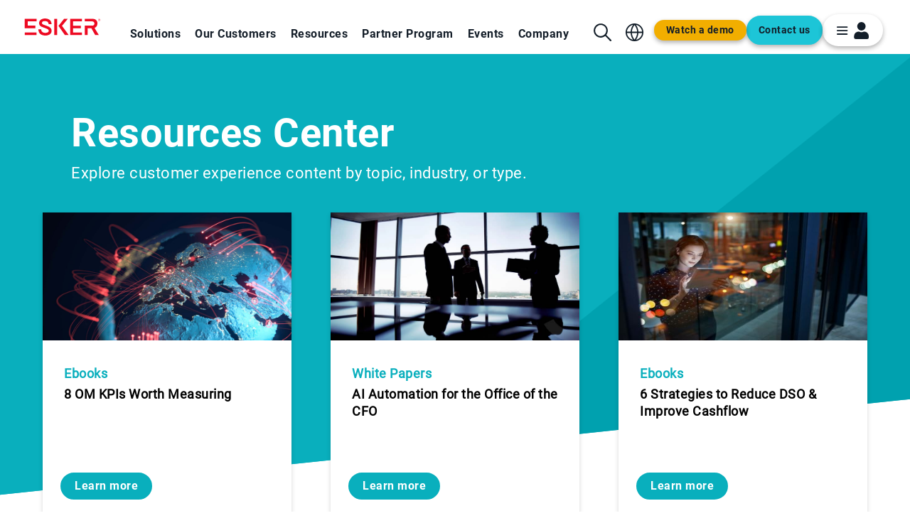

--- FILE ---
content_type: text/html; charset=UTF-8
request_url: https://www.esker.com/resources/?resource_type%5B%5D=18
body_size: 14236
content:
<!DOCTYPE html>
<html lang="en" dir="ltr" prefix="og: https://ogp.me/ns#">
<head>
  <meta charset="utf-8" />
<link rel="canonical" href="https://www.esker.com/resources/" />
<meta property="og:title" content="Resources Center" />
<meta property="og:updated_time" content="2025-12-15T10:47:33-06:00" />
<meta property="article:published_time" content="2023-07-04T04:21:46-05:00" />
<meta property="article:modified_time" content="2025-12-15T10:47:33-06:00" />
<meta name="Generator" content="Drupal 10 (https://www.drupal.org)" />
<meta name="MobileOptimized" content="width" />
<meta name="HandheldFriendly" content="true" />
<meta name="viewport" content="width=device-width, initial-scale=1.0" />
<noscript><link rel="stylesheet" href="/core/themes/claro/css/components/dropbutton-noscript.css?t99ef2" />
</noscript><link rel="alternate" hreflang="x-default" href="https://www.esker.com/resources/" />
<link rel="icon" href="/sites/default/files/fav.png" type="image/png" />
<link rel="alternate" hreflang="en" href="https://www.esker.com/resources/" />
<link rel="alternate" hreflang="en-au" href="https://www.esker.com/en-au/resources/" />
<link rel="alternate" hreflang="en-gb" href="https://www.esker.com/en-gb/resources/" />
<link rel="alternate" hreflang="en-sg" href="https://www.esker.com/en-sg/resources/" />
<link rel="alternate" hreflang="fr" href="https://www.esker.com/fr/documentation" />
<link rel="alternate" hreflang="de" href="https://www.esker.com/de/downloadbereich" />
<link rel="alternate" hreflang="it" href="https://www.esker.com/it/documentazione" />
<link rel="alternate" hreflang="es" href="https://www.esker.com/es/recursos-disponibles" />
<link rel="alternate" hreflang="nl" href="https://www.esker.com/nl/documentatie" />

  <meta http-equiv="X-UA-Compatible" content="IE=edge,chrome=1">
  <meta name="viewport" content="width=device-width, initial-scale=1.0, maximum-scale=2.0, user-scalable=yes">
  <title>Resources Center</title>
  <link rel="stylesheet" media="all" href="/core/assets/vendor/normalize-css/normalize.css?t99ef2" />
<link rel="stylesheet" media="all" href="/core/modules/system/css/components/align.module.css?t99ef2" />
<link rel="stylesheet" media="all" href="/core/modules/system/css/components/fieldgroup.module.css?t99ef2" />
<link rel="stylesheet" media="all" href="/core/modules/system/css/components/container-inline.module.css?t99ef2" />
<link rel="stylesheet" media="all" href="/core/modules/system/css/components/clearfix.module.css?t99ef2" />
<link rel="stylesheet" media="all" href="/core/modules/system/css/components/details.module.css?t99ef2" />
<link rel="stylesheet" media="all" href="/core/modules/system/css/components/hidden.module.css?t99ef2" />
<link rel="stylesheet" media="all" href="/core/modules/system/css/components/item-list.module.css?t99ef2" />
<link rel="stylesheet" media="all" href="/core/modules/system/css/components/js.module.css?t99ef2" />
<link rel="stylesheet" media="all" href="/core/modules/system/css/components/nowrap.module.css?t99ef2" />
<link rel="stylesheet" media="all" href="/core/modules/system/css/components/position-container.module.css?t99ef2" />
<link rel="stylesheet" media="all" href="/core/modules/system/css/components/reset-appearance.module.css?t99ef2" />
<link rel="stylesheet" media="all" href="/core/modules/system/css/components/resize.module.css?t99ef2" />
<link rel="stylesheet" media="all" href="/core/modules/system/css/components/tablesort.module.css?t99ef2" />
<link rel="stylesheet" media="all" href="/core/misc/components/progress.module.css?t99ef2" />
<link rel="stylesheet" media="all" href="/core/themes/claro/css/components/ajax-progress.module.css?t99ef2" />
<link rel="stylesheet" media="all" href="/core/modules/views/css/views.module.css?t99ef2" />
<link rel="stylesheet" media="all" href="/modules/contrib/better_exposed_filters/css/better_exposed_filters.css?t99ef2" />
<link rel="stylesheet" media="all" href="/core/themes/claro/css/base/variables.css?t99ef2" />
<link rel="stylesheet" media="all" href="/core/themes/claro/css/base/elements.css?t99ef2" />
<link rel="stylesheet" media="all" href="/core/themes/claro/css/base/typography.css?t99ef2" />
<link rel="stylesheet" media="all" href="/core/themes/claro/css/base/print.css?t99ef2" />
<link rel="stylesheet" media="all" href="/core/themes/claro/css/layout/system-admin--layout.css?t99ef2" />
<link rel="stylesheet" media="all" href="/core/themes/claro/css/layout/breadcrumb.css?t99ef2" />
<link rel="stylesheet" media="all" href="/core/themes/claro/css/layout/local-actions.css?t99ef2" />
<link rel="stylesheet" media="all" href="/core/themes/claro/css/layout/layout.css?t99ef2" />
<link rel="stylesheet" media="all" href="/core/themes/claro/css/components/system-admin--admin-list.css?t99ef2" />
<link rel="stylesheet" media="all" href="/core/themes/claro/css/components/system-admin--links.css?t99ef2" />
<link rel="stylesheet" media="all" href="/core/themes/claro/css/components/system-admin--modules.css?t99ef2" />
<link rel="stylesheet" media="all" href="/core/themes/claro/css/components/system-admin--panel.css?t99ef2" />
<link rel="stylesheet" media="all" href="/core/themes/claro/css/layout/card-list.css?t99ef2" />
<link rel="stylesheet" media="all" href="/core/themes/claro/css/components/card.css?t99ef2" />
<link rel="stylesheet" media="all" href="/core/themes/claro/css/classy/components/container-inline.css?t99ef2" />
<link rel="stylesheet" media="all" href="/core/themes/claro/css/classy/components/exposed-filters.css?t99ef2" />
<link rel="stylesheet" media="all" href="/core/themes/claro/css/classy/components/field.css?t99ef2" />
<link rel="stylesheet" media="all" href="/core/themes/claro/css/classy/components/icons.css?t99ef2" />
<link rel="stylesheet" media="all" href="/core/themes/claro/css/classy/components/inline-form.css?t99ef2" />
<link rel="stylesheet" media="all" href="/core/themes/claro/css/classy/components/item-list.css?t99ef2" />
<link rel="stylesheet" media="all" href="/core/themes/claro/css/classy/components/link.css?t99ef2" />
<link rel="stylesheet" media="all" href="/core/themes/claro/css/classy/components/links.css?t99ef2" />
<link rel="stylesheet" media="all" href="/core/themes/claro/css/classy/components/menu.css?t99ef2" />
<link rel="stylesheet" media="all" href="/core/themes/claro/css/classy/components/more-link.css?t99ef2" />
<link rel="stylesheet" media="all" href="/core/themes/claro/css/classy/components/tablesort.css?t99ef2" />
<link rel="stylesheet" media="all" href="/core/themes/claro/css/classy/components/textarea.css?t99ef2" />
<link rel="stylesheet" media="all" href="/core/themes/claro/css/classy/components/ui-dialog.css?t99ef2" />
<link rel="stylesheet" media="all" href="/core/themes/claro/css/components/accordion.css?t99ef2" />
<link rel="stylesheet" media="all" href="/core/themes/claro/css/components/action-link.css?t99ef2" />
<link rel="stylesheet" media="all" href="/core/themes/claro/css/components/content-header.css?t99ef2" />
<link rel="stylesheet" media="all" href="/core/themes/claro/css/components/ckeditor5.css?t99ef2" />
<link rel="stylesheet" media="all" href="/core/themes/claro/css/components/container-inline.css?t99ef2" />
<link rel="stylesheet" media="all" href="/core/themes/claro/css/components/container-inline.module.css?t99ef2" />
<link rel="stylesheet" media="all" href="/core/themes/claro/css/components/breadcrumb.css?t99ef2" />
<link rel="stylesheet" media="all" href="/core/themes/claro/css/components/button.css?t99ef2" />
<link rel="stylesheet" media="all" href="/core/themes/claro/css/components/details.css?t99ef2" />
<link rel="stylesheet" media="all" href="/core/themes/claro/css/components/divider.css?t99ef2" />
<link rel="stylesheet" media="all" href="/core/themes/claro/css/components/messages.css?t99ef2" />
<link rel="stylesheet" media="all" href="/core/themes/claro/css/components/entity-meta.css?t99ef2" />
<link rel="stylesheet" media="all" href="/core/themes/claro/css/components/fieldset.css?t99ef2" />
<link rel="stylesheet" media="all" href="/core/themes/claro/css/components/form.css?t99ef2" />
<link rel="stylesheet" media="all" href="/core/themes/claro/css/components/form--checkbox-radio.css?t99ef2" />
<link rel="stylesheet" media="all" href="/core/themes/claro/css/components/form--field-multiple.css?t99ef2" />
<link rel="stylesheet" media="all" href="/core/themes/claro/css/components/form--managed-file.css?t99ef2" />
<link rel="stylesheet" media="all" href="/core/themes/claro/css/components/form--text.css?t99ef2" />
<link rel="stylesheet" media="all" href="/core/themes/claro/css/components/form--select.css?t99ef2" />
<link rel="stylesheet" media="all" href="/core/themes/claro/css/components/help.css?t99ef2" />
<link rel="stylesheet" media="all" href="/core/themes/claro/css/components/image-preview.css?t99ef2" />
<link rel="stylesheet" media="all" href="/core/themes/claro/css/components/menus-and-lists.css?t99ef2" />
<link rel="stylesheet" media="all" href="/core/themes/claro/css/components/modules-page.css?t99ef2" />
<link rel="stylesheet" media="all" href="/core/themes/claro/css/components/node.css?t99ef2" />
<link rel="stylesheet" media="all" href="/core/themes/claro/css/components/page-title.css?t99ef2" />
<link rel="stylesheet" media="all" href="/core/themes/claro/css/components/pager.css?t99ef2" />
<link rel="stylesheet" media="all" href="/core/themes/claro/css/components/skip-link.css?t99ef2" />
<link rel="stylesheet" media="all" href="/core/themes/claro/css/components/tables.css?t99ef2" />
<link rel="stylesheet" media="all" href="/core/themes/claro/css/components/table--file-multiple-widget.css?t99ef2" />
<link rel="stylesheet" media="all" href="/core/themes/claro/css/components/search-admin-settings.css?t99ef2" />
<link rel="stylesheet" media="all" href="/core/themes/claro/css/components/tablesort-indicator.css?t99ef2" />
<link rel="stylesheet" media="all" href="/core/themes/claro/css/components/system-status-report-general-info.css?t99ef2" />
<link rel="stylesheet" media="all" href="/core/themes/claro/css/components/system-status-report.css?t99ef2" />
<link rel="stylesheet" media="all" href="/core/themes/claro/css/components/system-status-counter.css?t99ef2" />
<link rel="stylesheet" media="all" href="/core/themes/claro/css/components/system-status-report-counters.css?t99ef2" />
<link rel="stylesheet" media="all" href="/core/themes/claro/css/components/tableselect.css?t99ef2" />
<link rel="stylesheet" media="all" href="/core/themes/claro/css/components/tabs.css?t99ef2" />
<link rel="stylesheet" media="all" href="/core/themes/claro/css/components/progress.css?t99ef2" />
<link rel="stylesheet" media="all" href="/core/themes/claro/css/components/views-exposed-form.css?t99ef2" />
<link rel="stylesheet" media="all" href="/core/themes/claro/css/theme/colors.css?t99ef2" />
<link rel="stylesheet" media="all" href="/themes/custom/sndev/plugins/layouts/sndev/front/front.css?t99ef2" />
<link rel="stylesheet" media="all" href="/themes/custom/sndev/plugins/layouts/sndev/mini_panel_blank/mini_panel_blank.css?t99ef2" />
<link rel="stylesheet" media="print" href="/themes/custom/sndev/css/reset.css?t99ef2" />
<link rel="stylesheet" media="print" href="/themes/custom/sndev/css/base.css?t99ef2" />
<link rel="stylesheet" media="print" href="/themes/custom/sndev/css/print.css?t99ef2" />
<link rel="stylesheet" media="screen" href="/themes/custom/sndev/css/sndev.css?t99ef2" />
<link rel="stylesheet" media="screen" href="/themes/custom/sndev/css/stylesheet.css?t99ef2" />
<link rel="stylesheet" media="all" href="/sites/default/files/asset_injector/css/global_css-3b587544e7a5df52c52e195ac16df32b.css?t99ef2" />
<link rel="stylesheet" media="all" href="/sites/default/files/asset_injector/css/hide_base_html_of_slider-52dce5c60188ecb0b4c1a8979eaadc60.css?t99ef2" />
<link rel="stylesheet" media="all" href="/sites/default/files/asset_injector/css/tabtest_css-b645b66e936a10e406ed22a882573b9e.css?t99ef2" />

  <script src="/core/misc/touchevents-test.js?v=10.4.1"></script>


  
    <!-- Google Tag Manager -->
    <script>
      (function(w,d,s,l,i){w[l]=w[l]||[];w[l].push({'gtm.start':
      new Date().getTime(),event:'gtm.js'});var f=d.getElementsByTagName(s)[0],
      j=d.createElement(s),dl=l!='dataLayer'?'&l='+l:'';j.async=true;j.src=
      'https://www.googletagmanager.com/gtm.js?id='+i+dl;f.parentNode.insertBefore(j,f);
      })(window,document,'script','dataLayer','GTM-MGF3K26W');
    </script>
    <!-- End Google Tag Manager -->
<!-- Qualified -->
<script>
(function(w,q){w['QualifiedObject']=q;w[q]=w[q]||function(){
(w[q].q=w[q].q||[]).push(arguments)};})(window,'qualified')

</script>
<script async src="https://js.qualified.com/qualified.js?token=Cx4W6WZ4v5NUfWng"></script>
<!-- End Qualified -->
</head>

<body class="html not-front no-sidebars not-logged-in esk_2023 page-node node-type-advanced-basic-page page-node-68381 i18n-en i18n-en sndev esk_2023   node_view-panels_variant-17  resources-landing-template">

    <!-- Google Tag Manager (noscript) -->
    <noscript>
      <iframe src="https://www.googletagmanager.com/ns.html?id=GTM-MGF3K26W"
      height="0" width="0" style="display:none;visibility:hidden"></iframe>
    </noscript>
    <!-- End Google Tag Manager (noscript) -->


  <a href="#main-content" class="visually-hidden focusable">
    Skip to main content
  </a>
  
    <div class="page-wrapper dialog-off-canvas-main-canvas" data-off-canvas-main-canvas>
    <div id="container">
  
  <div id="branding">
    <div class="limiter clearfix">
          </div>
  </div>

      <div id="highlighted">
      <div class="limiter clearfix">
          <div class="region region-highlighted">
    <div data-drupal-messages-fallback class="hidden messages-list"></div>

  </div>

      </div>
    </div>
  

  <div class="header">

    <div class="inner">
      <div class="panel-pane pane-custom pane-3" >
        <div class="pane-content">
          <a href="/" class="logo" aria-label="Homepage"></a>
        </div>
      </div>
      <div class="panel-separator"></div>
      <div class="panel-pane pane-panels-mini pane-header-toolbar" >
        <div class="pane-content">
          <div id="mini-panel-header_toolbar" class="mini-panel-blank-layout">
            <div class="mini-panel">
              <div class="panel-pane pane-custom pane-4" >
                <div class="pane-content">
                  <div id="burger"></div>
                </div>
              </div>
              <div class="panel-separator"></div>
              <div class="panel-pane pane-custom pane-5 pane-header-toolbar-links" >
                <div class="pane-content">
                                        <div class="region region-secondary-menu">
    <div id="block-sndev-headerrightpanel" class="settings-tray-editable" data-drupal-settingstray="editable">
  
    
                  <div class="pane-content"><div class="portal">
  <button class="portal__button" type="button" aria-label="login portal button" aria-expanded="false" onclick="window.clarity('event', 'US Customer Login');"></button>

  <div class="portal__links">
    <div class="portal__user">
      <a class="portal__link portal__link--primary"
        href="https://as1.ondemand.esker.com/ondemand/webaccess/logon.aspx?lang=en" target="_blank"
        aria-label="Open new tab to user login page">User login</a>
      <a class="portal__link portal__link--secondary"
        href="https://as1.ondemand.esker.com/ondemand/webaccess/logon.aspx?lang=en" target="_blank"
        aria-label="Open new tab to Esker on Demand login page">Esker on Demand</a>
      <a class="portal__link portal__link--secondary" href="https://www.termsync.com/login/" target="_blank"
        aria-label="Open new tab to TermSync login page">TermSync</a>
    </div>
    <div class="portal__support">
      <a class="portal__link portal__link--primary" href="https://esker.my.site.com/" target="_blank"
        aria-label="Open new tab to support login page">Support</a>
    </div>
  </div>
</div>

<a href="http://get.esker.com/contact-us" target="_blank" class="contact-us"
  aria-label="Open new tab to contact form web page">Contact us</a>
<a href="/demo-library/" class="demo25it"   aria-label="Open new tab to demo page"e>Watch a demo</a></div>
      
  </div><div class="language-switcher-language-url settings-tray-editable" id="block-sndev-languageswitcher" role="navigation" data-drupal-settingstray="editable">
  
    
      <div class="country2021-selector" id="language-header-trigger">
  <div id="language-popup-wrap" style="right:10px;left:auto;min-width:190px" class="lang_select_hidden">
    <ul class="links">
      <li><a href="/" target="_blank">English</a></li>
      <li><a href="/en-au/"  target="_blank">English, Australian</a></li>
      <li><a href="/en-gb/"  target="_blank">English, British</a></li>
      <li><a href="/en-sg/"  target="_blank">English, Singapour</a></li>
      <li><a href="/fr/"  target="_blank">French</a></li>
      <li ><a href="/de/"  target="_blank">German</a></li>
      <li><a href="/it/" target="_blank">Italian</a></li>
      <li ><a href="/es/"  target="_blank">Spanish</a></li>
      <li><a href="/nl/"  target="_blank">Dutch</a></li>
    </ul>
  </div>
</div>

  </div><div id="block-sndev-headersearch" class="settings-tray-editable" data-drupal-settingstray="editable">
  
    
                  <div class="pane-content"><p><a class="search2021" id="search2021-trigger" onclick="javascript:void()"><span class="sr-only">Search</span></a></p></div>
      
  </div>
  </div>

                                  </div>
              </div>
            </div>
          </div>
        </div>
      </div>
      <div class="panel-separator"></div>
      <div class="panel-pane pane-menu-tree pane-main-menu" >
        <div class="pane-content">
          <div class="menu-block-wrapper menu-block-ctools-main-menu-1 menu-name-main-menu parent-mlid-0 menu-level-1">
                            <div class="region region-primary-menu">
    <nav role="navigation" aria-labelledby="block-sndev-main-menu-menu" id="block-sndev-main-menu" class="settings-tray-editable block block-menu navigation menu--main" data-drupal-settingstray="editable">
            
  <div class="visually-hidden" id="block-sndev-main-menu-menu">Main navigation</div>
  

        
      
              <ul class="menu menu-top-level nav_list_1">
    
                
            
      <li class="expanded menu-item nav_menu_item menu-item--expanded" data-level="0" id="menu-solutions">
                                          <a href="/business-process-solutions/" class="menu-level-0" data-drupal-link-system-path="node/83691">Solutions</a>
        

                                
                    <ul class="menu nav_list_2 menu_level_1">
    
                
            
      <li class="expanded menu-item menu-item--expanded" data-level="1" id="source-to-pay">
                                          <a href="/business-process-solutions/source-to-pay/" class="menu-level-1" data-drupal-link-system-path="node/64916">Source-to-Pay</a>
        

                                
                    <ul class="menu  ">
    
                
            
      <li class="expanded menu-item" data-level="2" id="sourcing">
                                          <a href="/business-process-solutions/source-to-pay/sourcing/" class="menu-level-2" data-drupal-link-system-path="node/64966">Sourcing</a>
        

                      </li>
                
            
      <li class="expanded menu-item" data-level="2" id="supplier-management">
                                          <a href="/business-process-solutions/source-to-pay/supplier-management-automation/" class="menu-level-2" data-drupal-link-system-path="node/79071">Supplier Management</a>
        

                      </li>
                
            
      <li class="expanded menu-item" data-level="2" id="contract-management">
                                          <a href="/business-process-solutions/source-to-pay/contract-management-software/" class="menu-level-2" data-drupal-link-system-path="node/86051">Contract Management</a>
        

                      </li>
                
            
      <li class="expanded menu-item" data-level="2" id="procurement">
                                          <a href="/business-process-solutions/source-to-pay/automated-procurement-software/" class="menu-level-2" data-drupal-link-system-path="node/73231">Procurement</a>
        

                      </li>
                
            
      <li class="expanded menu-item" data-level="2" id="accounts-payable">
                                          <a href="/business-process-solutions/source-to-pay/accounts-payable-automation-software/" class="menu-level-2" data-drupal-link-system-path="node/64586">Accounts Payable</a>
        

                      </li>
                
            
      <li class="expanded menu-item" data-level="2" id="payment">
                                          <a href="/business-process-solutions/source-to-pay/payment-supply-chain-financing/" class="menu-level-2" data-drupal-link-system-path="node/69411">Payment</a>
        

                      </li>
                
            
      <li class="expanded menu-item" data-level="2" id="business-sustainability">
                                          <a href="/business-process-solutions/source-to-pay/business-sustainability/" class="menu-level-2" data-drupal-link-system-path="node/78611">Business Sustainability</a>
        

                      </li>
                
            
      <li class="expanded menu-item menu-company-us" data-level="2" id="mobile-functionality">
                                          <a href="/technology-solutions/mobile-business-solutions/" class="menu-level-2" data-drupal-link-system-path="node/63656">Mobile Functionality</a>
        

                      </li>
    
    </ul>
    
              </li>
                
            
      <li class="expanded menu-item menu-item--expanded" data-level="1" id="order-to-cash">
                                          <a href="/business-process-solutions/order-to-cash/" class="menu-level-1" data-drupal-link-system-path="node/71546">Order-to-cash</a>
        

                                
                    <ul class="menu  ">
    
                
            
      <li class="expanded menu-item menu-item--expanded" data-level="2" id="customer-service">
                                          <a href="/business-process-solutions/order-to-cash/customer-service-automation/" class="parent_teal" data-drupal-link-system-path="node/63701">Customer Service</a>
        

                                
                    <ul class="menu  ">
    
                
            
      <li class="expanded menu-item" data-level="3" id="customer-inquiry-management">
                                          <a href="/business-process-solutions/order-to-cash/customer-service-automation/customer-inquiry-management/" class="menu-level-3" data-drupal-link-system-path="node/67806">Customer Inquiry Management</a>
        

                      </li>
                
            
      <li class="expanded menu-item" data-level="3" id="order-management">
                                          <a href="/business-process-solutions/order-to-cash/customer-service-automation/order-management-automation-system/" class="menu-level-3" data-drupal-link-system-path="node/67376">Order Management</a>
        

                      </li>
                
            
      <li class="expanded menu-item menu-company-us" data-level="3" id="claims-management">
                                          <a href="/business-process-solutions/order-to-cash/customer-service-automation/claims-management-software/" class="menu-level-3" data-drupal-link-system-path="node/76446">Claims Management</a>
        

                      </li>
    
    </ul>
    
              </li>
                
            
      <li class="expanded menu-item menu-company-us menu-item--expanded" data-level="2" id="accounts-receivable">
                                          <a href="/business-process-solutions/order-to-cash/accounts-receivable/" class="parent_teal" data-drupal-link-system-path="node/63961">Accounts Receivable</a>
        

                                
                    <ul class="menu  ">
    
                
            
      <li class="expanded menu-item" data-level="3" id="credit-management">
                                          <a href="/business-process-solutions/order-to-cash/accounts-receivable-management-software/credit-management/" class="menu-level-3" data-drupal-link-system-path="node/72371">Credit Management</a>
        

                      </li>
                
            
      <li class="expanded menu-item" data-level="3" id="invoice-delivery">
                                          <a href="/business-process-solutions/order-to-cash/accounts-receivable-management-software/invoicing-software/" class="menu-level-3" data-drupal-link-system-path="node/86011">Invoice Delivery</a>
        

                      </li>
                
            
      <li class="expanded menu-item" data-level="3" id="payment">
                                          <a href="/business-process-solutions/order-to-cash/accounts-receivable-management-software/payment-processing-software/" class="menu-level-3" data-drupal-link-system-path="node/36811">Payment</a>
        

                      </li>
                
            
      <li class="expanded menu-item" data-level="3" id="cash-application">
                                          <a href="/business-process-solutions/order-to-cash/accounts-receivable-management-software/cash-application/" class="menu-level-3" data-drupal-link-system-path="node/76301">Cash Application</a>
        

                      </li>
                
            
      <li class="expanded menu-item" data-level="3" id="deductions-management">
                                          <a href="/business-process-solutions/order-to-cash/accounts-receivable-management-software/deductions-management-software/" class="menu-level-3" data-drupal-link-system-path="node/71916">Deductions Management</a>
        

                      </li>
                
            
      <li class="expanded menu-item menu-company-us" data-level="3" id="collections-management">
                                          <a href="/business-process-solutions/order-to-cash/accounts-receivable-management-software/collections-management/" class="menu-level-3" data-drupal-link-system-path="node/72376">Collections Management</a>
        

                      </li>
    
    </ul>
    
              </li>
    
    </ul>
    
              </li>
                
            
      <li class="expanded menu-item menu-item--expanded" data-level="1" id="global-e-invoicing">
                                          <a href="/business-process-solutions/global-e-invoicing/electronic-invoicing/" class="menu-level-1" data-drupal-link-system-path="node/70751">Global E-Invoicing</a>
        

                                
                    <ul class="menu  ">
    
                
            
      <li class="expanded menu-item" data-level="2" id="e-invoicing">
                                          <a href="/business-process-solutions/global-e-invoicing/electronic-invoicing/" class="menu-level-2" data-drupal-link-system-path="node/70751">E-Invoicing</a>
        

                      </li>
                
            
      <li class="expanded menu-item" data-level="2" id="e-invoicing-in-france">
                                          <a href="/business-process-solutions/document-delivery/electronic-invoicing/e-invoicing-france/" class="menu-level-2" data-drupal-link-system-path="node/66251">E-Invoicing in France</a>
        

                      </li>
                
            
      <li class="expanded menu-item menu-company-us" data-level="2" id="electronic-data-interchange">
                                          <a href="/technology-solutions/edi-integration/" class="menu-level-2" data-drupal-link-system-path="node/32656">Electronic Data Interchange</a>
        

                      </li>
    
    </ul>
    
              </li>
                
            
      <li class="expanded menu-item menu-company-us menu-item--expanded" data-level="1" id="technologies">
                                          <a href="/business-process-solutions/technology-solutions/" class="menu-level-1" data-drupal-link-system-path="node/29811">Technologies</a>
        

                                
                    <ul class="menu  ">
    
                
            
      <li class="expanded menu-item" data-level="2" id="artificial-intelligence">
                                          <a href="/technology-solutions/esker-synergy-ai/" class="menu-level-2" data-drupal-link-system-path="node/61846">Artificial Intelligence</a>
        

                      </li>
                
            
      <li class="expanded menu-item" data-level="2" id="cloud-platform">
                                          <a href="/technology-solutions/cloud-technology-platform/" class="menu-level-2" data-drupal-link-system-path="node/73276">Cloud Platform</a>
        

                      </li>
                
            
      <li class="expanded menu-item" data-level="2" id="multi-erp-integration">
                                          <a href="/technology-solutions/multi-erp-integration/" class="menu-level-2" data-drupal-link-system-path="node/86016">Multi-ERP Integration</a>
        

                      </li>
                
            
      <li class="expanded menu-item" data-level="2" id="security">
                                          <a href="/technology-solutions/security/" class="menu-level-2" data-drupal-link-system-path="node/45291">Security</a>
        

                      </li>
                
            
      <li class="expanded menu-item" data-level="2" id="robotic-process-automation">
                                          <a href="/technology-solutions/robotic-process-automation/" class="menu-level-2" data-drupal-link-system-path="node/31116">Robotic Process Automation</a>
        

                      </li>
                
            
      <li class="expanded menu-item menu-company-us" data-level="2" id="esker-pay">
                                          <a href="/technology-solutions/esker-pay/" class="menu-level-2" data-drupal-link-system-path="node/53346">Esker Pay</a>
        

                      </li>
    
    </ul>
    
              </li>
    
    </ul>
    
              </li>
                
            
      <li class="expanded menu-item nav_menu_item menu-item--expanded" data-level="0" id="our-customers">
                                          <a href="/customers/customer-success-stories/" class="menu-level-0" data-drupal-link-system-path="node/72006">Our Customers</a>
        

                                
                    <ul class="menu nav_list_2 menu_level_1">
    
                
            
      <li class="expanded menu-item" data-level="1" id="customer-success-stories">
                                          <a href="/customers/customer-success-stories/" class="menu-level-1" data-drupal-link-system-path="node/72006">Customer Success Stories</a>
        

                      </li>
                
            
      <li class="expanded menu-item menu-company-us" data-level="1" id="customer-industries">
                                          <a href="/customers/customer-industries/" class="menu-level-1" data-drupal-link-system-path="node/92236">Customer Industries</a>
        

                      </li>
    
    </ul>
    
              </li>
                
            
      <li class="expanded menu-item nav_menu_item menu-item--expanded menu-item--active-trail" data-level="0" id="resources">
                                          <a href="/resources/" class="menu-level-0" data-drupal-link-system-path="node/68381">Resources</a>
        

                                
                    <ul class="menu nav_list_2 menu_level_1">
    
                
            
      <li class="expanded menu-item" data-level="1" id="demo-library">
                                          <a href="/resources/demo-library/" class="menu-level-1" data-drupal-link-system-path="node/86006">Demo library</a>
        

                      </li>
                
            
      <li class="expanded menu-item" data-level="1" id="analyst-recognition">
                                          <a href="/resources/analysts/" class="menu-level-1" data-drupal-link-system-path="node/80301">Analyst Recognition</a>
        

                      </li>
                
            
      <li class="expanded menu-item" data-level="1" id="ebooks">
                                          <a href="/resources/?title_1=&amp;field_resource_type_target_id%5B2%5D=2" class="menu-level-1" data-drupal-link-query="{&quot;field_resource_type_target_id&quot;:{&quot;2&quot;:&quot;2&quot;},&quot;title_1&quot;:&quot;&quot;}" data-drupal-link-system-path="node/68381">Ebooks</a>
        

                      </li>
                
            
      <li class="expanded menu-item" data-level="1" id="podcasts">
                                          <a href="/resources/esker-on-air-podcast/" class="menu-level-1" data-drupal-link-system-path="node/86026">Podcasts</a>
        

                      </li>
                
            
      <li class="expanded menu-item" data-level="1" id="webinars-on-demand">
                                          <a href="/resources/webinars-on-demand/" class="menu-level-1" data-drupal-link-system-path="node/88116">Webinars on Demand</a>
        

                      </li>
                
            
      <li class="expanded menu-item menu-company-us" data-level="1" id="blog">
                                          <a href="/blog/" class="menu-level-1" data-drupal-link-system-path="node/160">Blog</a>
        

                      </li>
    
    </ul>
    
              </li>
                
            
      <li class="expanded menu-item nav_menu_item menu-item--expanded" data-level="0" id="partner-program">
                                          <a href="/partner-program/" class="menu-level-0" data-drupal-link-system-path="node/70441">Partner Program</a>
        

                                
                    <ul class="menu nav_list_2 menu_level_1">
    
                
            
      <li class="expanded menu-item" data-level="1" id="become-a-partner">
                                          <a href="/partner-program/become-partner/" class="menu-level-1" data-drupal-link-system-path="node/70136">Become a Partner</a>
        

                      </li>
                
            
      <li class="expanded menu-item" data-level="1" id="our-partners">
                                          <a href="/partner-program/our-partners/" class="menu-level-1" data-drupal-link-system-path="node/88126">Our Partners</a>
        

                      </li>
                
            
      <li class="expanded menu-item" data-level="1" id="partner-resources">
                                          <a href="/partner-program/resources/" class="menu-level-1" data-drupal-link-system-path="node/70221">Partner Resources</a>
        

                      </li>
                
            
      <li class="expanded menu-item" data-level="1" id="oem-solutions">
                                          <a href="/partner-program/oem-solutions/" class="menu-level-1" data-drupal-link-system-path="node/70321">OEM Solutions</a>
        

                      </li>
                
            
      <li class="expanded menu-item menu-company-us" data-level="1" id="banking-partners">
                                          <a href="/partner-program/banking-partners/" class="menu-level-1" data-drupal-link-system-path="node/90146">Banking Partners</a>
        

                      </li>
    
    </ul>
    
              </li>
                
            
      <li class="expanded menu-item nav_menu_item menu-item--expanded" data-level="0" id="events">
                                          <a href="/events/" class="menu-level-0" data-drupal-link-system-path="node/84071">Events</a>
        

                                
                    <ul class="menu nav_list_2 menu_level_1">
    
                
            
      <li class="expanded menu-item" data-level="1" id="webinars">
                                          <a href="/events/webinars/" class="menu-level-1" data-drupal-link-system-path="node/78641">Webinars</a>
        

                      </li>
                
            
      <li class="expanded menu-item" data-level="1" id="tradeshows">
                                          <a href="/events/tradeshow/" class="menu-level-1" data-drupal-link-system-path="node/84191">Tradeshows</a>
        

                      </li>
                
            
      <li class="expanded menu-item menu-company-us" data-level="1" id="all-access-conference">
                                          <a href="https://get.esker.com/all-access-2026/" class="menu-level-1" target="_blank" rel="noopener noreferrer">All Access Conference</a>
        

                      </li>
    
    </ul>
    
              </li>
                
            
      <li class="expanded menu-item nav_menu_item menu-company-us menu-item--expanded" data-level="0" id="menu-company">
                                          <a href="/company/" class="menu-level-0" data-drupal-link-system-path="node/83756">Company</a>
        

                                
                    <ul class="menu nav_list_2 menu_level_1">
    
                
            
      <li class="expanded menu-item menu-item--expanded" data-level="1" id="about-us">
                                          <a href="/company/about-esker/" class="menu-level-1" data-drupal-link-system-path="node/75311">About Us</a>
        

                                
                    <ul class="menu  ">
    
                
            
      <li class="expanded menu-item" data-level="2" id="positive-sum-growth">
                                          <a href="/company/positive-sum-growth/" class="menu-level-2" data-drupal-link-system-path="node/75991">Positive-Sum Growth</a>
        

                      </li>
                
            
      <li class="expanded menu-item" data-level="2" id="locations">
                                          <a href="/company/locations/" class="menu-level-2" data-drupal-link-system-path="node/89851">Locations</a>
        

                      </li>
                
            
      <li class="expanded menu-item" data-level="2" id="esg">
                                          <a href="/company/about-us/environment-social-governance/" class="menu-level-2" data-drupal-link-system-path="node/75721">ESG</a>
        

                      </li>
                
            
      <li class="expanded menu-item" data-level="2" id="leadership">
                                          <a href="/company/leadership/" class="menu-level-2" data-drupal-link-system-path="node/74681">Leadership</a>
        

                      </li>
                
            
      <li class="expanded menu-item menu-company-us" data-level="2" id="data-privacy">
                                          <a href="/data-privacy/" class="menu-level-2" data-drupal-link-system-path="node/75656">Data Privacy</a>
        

                      </li>
    
    </ul>
    
              </li>
                
            
      <li class="expanded menu-item menu-item--expanded" data-level="1" id="careers">
                                          <a href="/careers/" class="menu-level-1" data-drupal-link-system-path="node/86001">Careers</a>
        

                                
                    <ul class="menu  ">
    
                
            
      <li class="expanded menu-item" data-level="2" id="our-culture">
                                          <a href="/careers/our-culture/" class="menu-level-2" data-drupal-link-system-path="node/24881">Our Culture</a>
        

                      </li>
                
            
      <li class="expanded menu-item" data-level="2" id="esker-ethos">
                                          <a href="/careers/our-philosophy/" class="menu-level-2" data-drupal-link-system-path="node/22571">Esker Ethos</a>
        

                      </li>
                
            
      <li class="expanded menu-item menu-company-us" data-level="2" id="job-opportunities">
                                          <a href="https://eskerinc.teamtailor.com/" class="menu-level-2" target="_blank" rel="noopener noreferrer">Job Opportunities</a>
        

                      </li>
    
    </ul>
    
              </li>
                
            
      <li class="expanded menu-item menu-item--expanded" data-level="1" id="news">
                                          <a href="/company/press/" class="menu-level-1" data-drupal-link-system-path="node/153">News</a>
        

                                
                    <ul class="menu  ">
    
                
            
      <li class="expanded menu-item" data-level="2" id="press-releases">
                                          <a href="/company/press/" class="menu-level-2" data-drupal-link-system-path="node/153">Press Releases</a>
        

                      </li>
                
            
      <li class="expanded menu-item menu-company-us" data-level="2" id="in-the-news">
                                          <a href="/company/press/?field_pr_category_tid=3&amp;field_pr_category_target_id_1=1236" class="menu-level-2" data-drupal-link-query="{&quot;field_pr_category_target_id_1&quot;:&quot;1236&quot;,&quot;field_pr_category_tid&quot;:&quot;3&quot;}" data-drupal-link-system-path="node/153">In the News</a>
        

                      </li>
    
    </ul>
    
              </li>
                
            
      <li class="expanded menu-item menu-company-us menu-item--expanded" data-level="1" id="services">
                                          <a href="/services/" class="menu-level-1" data-drupal-link-system-path="node/40136">Services</a>
        

                                
                    <ul class="menu  ">
    
                
            
      <li class="expanded menu-item" data-level="2" id="consulting">
                                          <a href="/services/consulting/" class="menu-level-2" data-drupal-link-system-path="node/40321">Consulting</a>
        

                      </li>
                
            
      <li class="expanded menu-item" data-level="2" id="solutions-support">
                                          <a href="/services/support/" class="menu-level-2" data-drupal-link-system-path="node/40326">Solutions Support</a>
        

                      </li>
                
            
      <li class="expanded menu-item" data-level="2" id="customer-experience">
                                          <a href="/company/services/customer-experience/" class="menu-level-2" data-drupal-link-system-path="node/38451">Customer Experience</a>
        

                      </li>
                
            
      <li class="expanded menu-item menu-company-us" data-level="2" id="referral-program">
                                          <a href="https://cloud.esker.com/fm/forms/referral-program/index.php" class="menu-level-2" target="_blank" rel="noopener noreferrer">Referral Program</a>
        

                      </li>
    
    </ul>
    
              </li>
    
    </ul>
    
              </li>
    
    </ul>
    

  </nav>

  </div>

                      </div>
        </div>
      </div>
      <div class="clear"></div>
    </div>
  </div>
  <div class="header-search">
    <div class="inner">
      <div class="panel-pane pane-block pane-search-form" >
        <div class="pane-content">
            <div class="region region-search">
    <div class="search-block-form settings-tray-editable block block-search container-inline" data-drupal-selector="search-block-form" id="block-sndev-search-form-narrow" role="search" data-drupal-settingstray="editable">
  
    
      <form action="/search/node" method="get" id="search-block-form" accept-charset="UTF-8">
  <div class="js-form-item form-item js-form-type-search form-type--search js-form-item-keys form-item--keys form-item--no-label">
      <label for="edit-keys" class="form-item__label visually-hidden">Search</label>
        <input title="Enter the terms you wish to search for." class="form-text form-search form-element form-element--type-search form-element--api-search" data-drupal-selector="edit-keys" type="search" id="edit-keys" name="keys" value="" size="15" maxlength="128"/>
        </div>
<div data-drupal-selector="edit-actions" class="form-actions js-form-wrapper form-wrapper" id="edit-actions"><input data-drupal-selector="edit-submit" type="submit" id="edit-submit" value="Search" class="button js-form-submit form-submit"/></div>

</form>

  </div>

  </div>

        </div>
      </div>
      <div class="panel-separator"></div>
      <div class="panel-pane pane-custom pane-8" >
        <div class="pane-content">
          <div id="close-search"></div>
        </div>
      </div>
      <div class="clear"></div>
    </div>
  </div>
  <main class="main" id="main-content">
    <div class="inner">
      <div class="panel-pane pane-page-content">
        <div class="pane-content">
            <div class="region region-content">
    <div id="block-sndev-content">
  
    
      <div class="onecol-layout">
  <div class="content-top">
    <div class="inside">
      
    </div>
  </div>
  <div class="content">
    <div class="content-area">
      <div class="inside">
        <div class="block-region-content"><div class="views-element-container contextual-links-region panel-pane pane-views-panes pane-advanced-basic-page-panel-pane-1 resources-center-2023">
  
    
      <div><div class="view view-advanced-basic-page view-id-advanced_basic_page view-display-id-panel_pane_1 js-view-dom-id-14aa1535ce20d699bb562c10a49f4bdcf3c4b01676fb1ebd8650d6bb8747488f">
  
    
      
      <div class="view-content">
          <div class="bg-teal-2023     Light below-subheadline txtLeft noribbons tilted-background-section display   views-row views-row-1 views-row-first views-row-last views-row-odd"><div class="views-field views-field-field-group-background-image"><div class="field-content">  <img loading="lazy" src="/sites/default/files/group_images/teal_background.png" width="2062" height="1164" alt="" />

</div></div><div class="views-field views-field-nothing"><span class="field-content"><div class="text-wrap col">
<div class="headline"><h1>Resources Center</h1></div>
<div class="subheadline"><p>Explore customer experience content by topic, industry, or type.</p></div>
<div class="group_body">  
</div>
<div class="gap"></div>
</div>

</span></div><div class="views-field views-field-field-resource-nodes"><div class="field-content"><div class="item-list"><ul><li>

<a href="https://content.esker.com/ebook-8-OM-KPIs-Worth-Measuring-document-library.html" class="article-link overlayvideo" target="_blank">
<article data-history-node-id="80816" id="node-80816">
  <div class="node node-resources node-promoted clearfix" about="/resources/ebooks/8-om-kpis-worth-measuring/" typeof="sioc:Item foaf:Document">
    <h2 class="node-title clearfix">
      <span class="field field--name-title field--type-string field--label-hidden">8 OM KPIs Worth Measuring</span>

    </h2>
    <div class="node-content clearfix">

        <!-- Resource Type Field -->
      <div class="field field-name-field-resource-type field-type-taxonomy-term-reference field-label-above">
        <div class="field-items">
          <div class="field-item even"> Ebooks</div>
        </div>
      </div>

      <!-- Resource Hover Text Field -->
      <div class="field field-name-field-resource-hover-text field-type-text-long field-label-above">
        <div class="field-items">
          <div class="field-item even"></div>
        </div>
      </div>

      <div class="hidden field field-name-field-external-url field-type-text field-label-above">
        <div class="field-items">
          <div class="field-item even">https://content.esker.com/ebook-8-OM-KPIs-Worth-Measuring-document-library.html</div>
        </div>
      </div>

      <!-- Preview Image Field -->
      <div class="field field-name-field-resc-preview-image field-type-image field-label-above">
        <div class="field-items">
          <div class="field-item even">
            <img typeof="foaf:Image" src="/sites/default/files/resources_preview/gettyimages-1211443622-minfinal_0_0.jpg" width="500" height="272" alt="" />
          </div>
        </div>
      </div>
          </div>
  </div>

  
</article>
</a>
</li><li>

<a href="https://content.esker.com/white-paper-ai-automation-for-office-of-the-cfo-document-library.html" class="article-link overlayvideo" target="_blank">
<article data-history-node-id="91931" id="node-91931">
  <div class="node node-resources node-promoted clearfix" about="/resources/white-papers/ai-automation-office-cfo/" typeof="sioc:Item foaf:Document">
    <h2 class="node-title clearfix">
      <span class="field field--name-title field--type-string field--label-hidden">AI Automation for the Office of the CFO</span>

    </h2>
    <div class="node-content clearfix">

        <!-- Resource Type Field -->
      <div class="field field-name-field-resource-type field-type-taxonomy-term-reference field-label-above">
        <div class="field-items">
          <div class="field-item even"> White Papers</div>
        </div>
      </div>

      <!-- Resource Hover Text Field -->
      <div class="field field-name-field-resource-hover-text field-type-text-long field-label-above">
        <div class="field-items">
          <div class="field-item even"></div>
        </div>
      </div>

      <div class="hidden field field-name-field-external-url field-type-text field-label-above">
        <div class="field-items">
          <div class="field-item even">https://content.esker.com/white-paper-ai-automation-for-office-of-the-cfo-document-library.html</div>
        </div>
      </div>

      <!-- Preview Image Field -->
      <div class="field field-name-field-resc-preview-image field-type-image field-label-above">
        <div class="field-items">
          <div class="field-item even">
            <img typeof="foaf:Image" src="/sites/default/files/resources_preview/ai%20automation%20for%20the%20office%20of%20the%20cfo%20cover.jpg" width="500" height="272" alt="" />
          </div>
        </div>
      </div>
          </div>
  </div>

  
</article>
</a>
</li><li>

<a href="https://content.esker.com/ebook-6-simple-ways-reduce-dso-document-library.html" class="article-link overlayvideo" target="_blank">
<article data-history-node-id="81646" id="node-81646">
  <div class="node node-resources node-promoted clearfix" about="/resources/ebooks/6-strategies-reduce-dso-improve-cashflow/" typeof="sioc:Item foaf:Document">
    <h2 class="node-title clearfix">
      <span class="field field--name-title field--type-string field--label-hidden">6 Strategies to Reduce DSO &amp; Improve Cashflow</span>

    </h2>
    <div class="node-content clearfix">

        <!-- Resource Type Field -->
      <div class="field field-name-field-resource-type field-type-taxonomy-term-reference field-label-above">
        <div class="field-items">
          <div class="field-item even"> Ebooks</div>
        </div>
      </div>

      <!-- Resource Hover Text Field -->
      <div class="field field-name-field-resource-hover-text field-type-text-long field-label-above">
        <div class="field-items">
          <div class="field-item even"></div>
        </div>
      </div>

      <div class="hidden field field-name-field-external-url field-type-text field-label-above">
        <div class="field-items">
          <div class="field-item even">https://content.esker.com/ebook-6-simple-ways-reduce-dso-document-library.html</div>
        </div>
      </div>

      <!-- Preview Image Field -->
      <div class="field field-name-field-resc-preview-image field-type-image field-label-above">
        <div class="field-items">
          <div class="field-item even">
            <img typeof="foaf:Image" src="/sites/default/files/resources_preview/gettyimages-599104836.jpg" width="500" height="272" alt="" />
          </div>
        </div>
      </div>
          </div>
  </div>

  
</article>
</a>
</li></ul></div></div></div></div>


    </div>
  
          </div>
</div>

  </div></div>
      </div>
    </div>
  </div>
  <div class="content-second">
    <div class="inside">
      
    </div>
  </div>
</div>

  </div><div class="views-element-container panel-pane pane-views-panes pane-resources-landing-page-panel-pane-13 settings-tray-editable" id="block-sndev-views-block-resources-landing-page-panel-pane-13" data-drupal-settingstray="editable">
  
    
      <div><div class="resources-list-2023 view view-resources-landing-page view-id-resources_landing_page view-display-id-panel_pane_13 js-view-dom-id-c042f66b2018ab93aa30df41a14249f9d13f38314d08cabf63d1570056b4b5e7">
  
    
        <div class="view-filters">
      <form class="views-exposed-form bef-exposed-form" data-bef-auto-submit-full-form="" data-bef-auto-submit="" data-bef-auto-submit-delay="500" data-bef-auto-submit-minimum-length="3" aria-label="Filter the contents of the Resources Landing Page view" data-drupal-selector="views-exposed-form-resources-landing-page-panel-pane-13" action="/resources/" method="get" id="views-exposed-form-resources-landing-page-panel-pane-13" accept-charset="UTF-8">
  <div class="views-exposed-form__item js-form-item form-item js-form-type-textfield form-type--textfield js-form-item-title-1 form-item--title-1">
      <label for="edit-title-1" class="form-item__label">Refine your results </label>
        <input placeholder="Search Here" data-drupal-selector="edit-title-1" aria-describedby="edit-title-1--description" type="text" id="edit-title-1" name="title_1" value="" size="30" maxlength="128" class="form-text form-element form-element--type-text form-element--api-textfield"/>
            <div id="edit-title-1--description" class="form-item__description">
      Filter resources
    </div>
  </div>
<details class="form-item js-form-wrapper form-wrapper claro-details" data-drupal-selector="edit-field-resource-type-target-id-collapsible" id="edit-field-resource-type-target-id-collapsible">    <summary role="button" aria-controls="edit-field-resource-type-target-id-collapsible" aria-expanded="false" class="claro-details__summary">Type</summary><div class="claro-details__wrapper details-wrapper">
    
      <div id="edit-field-resource-type-target-id" class="form-checkboxes form-boolean-group"><div class="form-checkboxes bef-checkboxes">
                  <div class="js-form-item form-item js-form-type-checkbox form-type--checkbox form-type--boolean js-form-item-field-resource-type-target-id-2 form-item--field-resource-type-target-id-2">
        <input data-drupal-selector="edit-field-resource-type-target-id-2" type="checkbox" id="edit-field-resource-type-target-id-2" name="field_resource_type_target_id[2]" value="2" class="form-checkbox form-boolean form-boolean--type-checkbox"/>
        <label for="edit-field-resource-type-target-id-2" class="form-item__label option">Ebooks</label>
      </div>

                    <div class="js-form-item form-item js-form-type-checkbox form-type--checkbox form-type--boolean js-form-item-field-resource-type-target-id-1271 form-item--field-resource-type-target-id-1271">
        <input data-drupal-selector="edit-field-resource-type-target-id-1271" type="checkbox" id="edit-field-resource-type-target-id-1271" name="field_resource_type_target_id[1271]" value="1271" class="form-checkbox form-boolean form-boolean--type-checkbox"/>
        <label for="edit-field-resource-type-target-id-1271" class="form-item__label option">Podcasts</label>
      </div>

                    <div class="js-form-item form-item js-form-type-checkbox form-type--checkbox form-type--boolean js-form-item-field-resource-type-target-id-18 form-item--field-resource-type-target-id-18">
        <input data-drupal-selector="edit-field-resource-type-target-id-18" type="checkbox" id="edit-field-resource-type-target-id-18" name="field_resource_type_target_id[18]" value="18" class="form-checkbox form-boolean form-boolean--type-checkbox"/>
        <label for="edit-field-resource-type-target-id-18" class="form-item__label option">Videos</label>
      </div>

                    <div class="js-form-item form-item js-form-type-checkbox form-type--checkbox form-type--boolean js-form-item-field-resource-type-target-id-19 form-item--field-resource-type-target-id-19">
        <input data-drupal-selector="edit-field-resource-type-target-id-19" type="checkbox" id="edit-field-resource-type-target-id-19" name="field_resource_type_target_id[19]" value="19" class="form-checkbox form-boolean form-boolean--type-checkbox"/>
        <label for="edit-field-resource-type-target-id-19" class="form-item__label option">Webinars on Demand</label>
      </div>

                    <div class="js-form-item form-item js-form-type-checkbox form-type--checkbox form-type--boolean js-form-item-field-resource-type-target-id-20 form-item--field-resource-type-target-id-20">
        <input data-drupal-selector="edit-field-resource-type-target-id-20" type="checkbox" id="edit-field-resource-type-target-id-20" name="field_resource_type_target_id[20]" value="20" class="form-checkbox form-boolean form-boolean--type-checkbox"/>
        <label for="edit-field-resource-type-target-id-20" class="form-item__label option">White Papers</label>
      </div>

      </div>
</div>
  </div>
</details>
<details class="form-item js-form-wrapper form-wrapper claro-details" data-drupal-selector="edit-field-business-need-target-id-collapsible" id="edit-field-business-need-target-id-collapsible">    <summary role="button" aria-controls="edit-field-business-need-target-id-collapsible" aria-expanded="false" class="claro-details__summary">Topic</summary><div class="claro-details__wrapper details-wrapper">
    
      <div id="edit-field-business-need-target-id" class="form-checkboxes form-boolean-group"><div class="form-checkboxes bef-checkboxes">
                  <div class="js-form-item form-item js-form-type-checkbox form-type--checkbox form-type--boolean js-form-item-field-business-need-target-id-22 form-item--field-business-need-target-id-22">
        <input data-drupal-selector="edit-field-business-need-target-id-22" type="checkbox" id="edit-field-business-need-target-id-22" name="field_business_need_target_id[22]" value="22" class="form-checkbox form-boolean form-boolean--type-checkbox"/>
        <label for="edit-field-business-need-target-id-22" class="form-item__label option">Accounts Payable</label>
      </div>

                    <div class="js-form-item form-item js-form-type-checkbox form-type--checkbox form-type--boolean js-form-item-field-business-need-target-id-1306 form-item--field-business-need-target-id-1306">
        <input data-drupal-selector="edit-field-business-need-target-id-1306" type="checkbox" id="edit-field-business-need-target-id-1306" name="field_business_need_target_id[1306]" value="1306" class="form-checkbox form-boolean form-boolean--type-checkbox"/>
        <label for="edit-field-business-need-target-id-1306" class="form-item__label option">Cash Application</label>
      </div>

                    <div class="js-form-item form-item js-form-type-checkbox form-type--checkbox form-type--boolean js-form-item-field-business-need-target-id-1311 form-item--field-business-need-target-id-1311">
        <input data-drupal-selector="edit-field-business-need-target-id-1311" type="checkbox" id="edit-field-business-need-target-id-1311" name="field_business_need_target_id[1311]" value="1311" class="form-checkbox form-boolean form-boolean--type-checkbox"/>
        <label for="edit-field-business-need-target-id-1311" class="form-item__label option">Claims &amp; Deductions</label>
      </div>

                    <div class="js-form-item form-item js-form-type-checkbox form-type--checkbox form-type--boolean js-form-item-field-business-need-target-id-181 form-item--field-business-need-target-id-181">
        <input data-drupal-selector="edit-field-business-need-target-id-181" type="checkbox" id="edit-field-business-need-target-id-181" name="field_business_need_target_id[181]" value="181" class="form-checkbox form-boolean form-boolean--type-checkbox"/>
        <label for="edit-field-business-need-target-id-181" class="form-item__label option">Collections management</label>
      </div>

                    <div class="js-form-item form-item js-form-type-checkbox form-type--checkbox form-type--boolean js-form-item-field-business-need-target-id-1296 form-item--field-business-need-target-id-1296">
        <input data-drupal-selector="edit-field-business-need-target-id-1296" type="checkbox" id="edit-field-business-need-target-id-1296" name="field_business_need_target_id[1296]" value="1296" class="form-checkbox form-boolean form-boolean--type-checkbox"/>
        <label for="edit-field-business-need-target-id-1296" class="form-item__label option">Credit Management</label>
      </div>

                    <div class="js-form-item form-item js-form-type-checkbox form-type--checkbox form-type--boolean js-form-item-field-business-need-target-id-21 form-item--field-business-need-target-id-21">
        <input data-drupal-selector="edit-field-business-need-target-id-21" type="checkbox" id="edit-field-business-need-target-id-21" name="field_business_need_target_id[21]" value="21" class="form-checkbox form-boolean form-boolean--type-checkbox"/>
        <label for="edit-field-business-need-target-id-21" class="form-item__label option">Customer Service</label>
      </div>

                    <div class="js-form-item form-item js-form-type-checkbox form-type--checkbox form-type--boolean js-form-item-field-business-need-target-id-1696 form-item--field-business-need-target-id-1696">
        <input data-drupal-selector="edit-field-business-need-target-id-1696" type="checkbox" id="edit-field-business-need-target-id-1696" name="field_business_need_target_id[1696]" value="1696" class="form-checkbox form-boolean form-boolean--type-checkbox"/>
        <label for="edit-field-business-need-target-id-1696" class="form-item__label option">e-Invoicing</label>
      </div>

                    <div class="js-form-item form-item js-form-type-checkbox form-type--checkbox form-type--boolean js-form-item-field-business-need-target-id-1286 form-item--field-business-need-target-id-1286">
        <input data-drupal-selector="edit-field-business-need-target-id-1286" type="checkbox" id="edit-field-business-need-target-id-1286" name="field_business_need_target_id[1286]" value="1286" class="form-checkbox form-boolean form-boolean--type-checkbox"/>
        <label for="edit-field-business-need-target-id-1286" class="form-item__label option">Expense Management</label>
      </div>

                    <div class="js-form-item form-item js-form-type-checkbox form-type--checkbox form-type--boolean js-form-item-field-business-need-target-id-1301 form-item--field-business-need-target-id-1301">
        <input data-drupal-selector="edit-field-business-need-target-id-1301" type="checkbox" id="edit-field-business-need-target-id-1301" name="field_business_need_target_id[1301]" value="1301" class="form-checkbox form-boolean form-boolean--type-checkbox"/>
        <label for="edit-field-business-need-target-id-1301" class="form-item__label option">Invoice Delivery</label>
      </div>

                    <div class="js-form-item form-item js-form-type-checkbox form-type--checkbox form-type--boolean js-form-item-field-business-need-target-id-24 form-item--field-business-need-target-id-24">
        <input data-drupal-selector="edit-field-business-need-target-id-24" type="checkbox" id="edit-field-business-need-target-id-24" name="field_business_need_target_id[24]" value="24" class="form-checkbox form-boolean form-boolean--type-checkbox"/>
        <label for="edit-field-business-need-target-id-24" class="form-item__label option">Procurement</label>
      </div>

                    <div class="js-form-item form-item js-form-type-checkbox form-type--checkbox form-type--boolean js-form-item-field-business-need-target-id-1871 form-item--field-business-need-target-id-1871">
        <input data-drupal-selector="edit-field-business-need-target-id-1871" type="checkbox" id="edit-field-business-need-target-id-1871" name="field_business_need_target_id[1871]" value="1871" class="form-checkbox form-boolean form-boolean--type-checkbox"/>
        <label for="edit-field-business-need-target-id-1871" class="form-item__label option">Source-to-Pay</label>
      </div>

      </div>
</div>
  </div>
</details>
<div data-drupal-selector="edit-actions" class="form-actions views-exposed-form__item views-exposed-form__item--actions js-form-wrapper form-wrapper" id="edit-actions"><input data-bef-auto-submit-click="" class="js-hide button js-form-submit form-submit" data-drupal-selector="edit-submit-resources-landing-page" type="submit" id="edit-submit-resources-landing-page" value="Buscar"/></div>


</form>

    </div>
    
      <div class="view-content">
      <div class="item-list">
  
  <ul>

          <li class="Ebooks Yes display"><div class="views-field views-field-views-conditional-field-13"><span class="field-content"><a href="https://content.esker.com/am-ebook-esk-the-agility-blueprint.html" target="_blank" class="order2 "></a></span></div><div class="views-field views-field-field-resc-preview-image"><div class="field-content"><p><img src="/sites/default/files/styles/resources_preview/public/resources_preview/WP-Cover-Image-Horvath-Esker-Working-Capital-Open.jpg?itok=Vz_PT5cp" alt="The Agility Blueprint: How CFOs Can Build Growth Amid Chaos" title="The Agility Blueprint: How CFOs Can Build Growth Amid Chaos"></p>
<div class="esk_res_top">
    <div class="esk_res_doctype">Ebooks</div>
    <div class="esk_res_title">The Agility Blueprint: How CFOs Can Build Growth Amid Chaos</div>
    <div class="esk_res_des"></div>
</div>

<div class="esk_res_bot">
    <a class="esk_res_link" id="//content.esker.com/am-ebook-esk-the-agility-blueprint.html&quot; target=&quot;_blank&quot; class=&quot;order2 &quot;&gt;&lt;/a&gt;">
        Read eBook
        
        
        
        
        
        
        
        
        
        
        
        <a href="https://content.esker.com/am-ebook-esk-the-agility-blueprint.html" target="_blank" class="order2 "></a>
        <a href="https://www.esker.com/resources/ebooks/agility-blueprint-how-cfos-can-build-growth-amid-chaos/" class="order1"></a>
        
    </a>
</div>
</div></div></li>
          <li class="Ebooks Yes display"><div class="views-field views-field-views-conditional-field-13"><span class="field-content"><a href="https://content.esker.com/am-analyst-forrester-cs-forrester-predictions-2026.html" target="_blank" class="order2 "></a></span></div><div class="views-field views-field-field-resc-preview-image"><div class="field-content"><p><img src="/sites/default/files/styles/resources_preview/public/resources_preview/TN_Customer-Service-AI_0.jpg?itok=MIN1o-Tc" alt="Forrester Report: 2026 Customer Service Predictions" title="Forrester Report: 2026 Customer Service Predictions"></p>
<div class="esk_res_top">
    <div class="esk_res_doctype">Ebooks</div>
    <div class="esk_res_title">Forrester Report: 2026 Customer Service Predictions</div>
    <div class="esk_res_des"></div>
</div>

<div class="esk_res_bot">
    <a class="esk_res_link" id="//content.esker.com/am-analyst-forrester-cs-forrester-predictions-2026.html&quot; target=&quot;_blank&quot; class=&quot;order2 &quot;&gt;&lt;/a&gt;">
        Read eBook
        
        
        
        
        
        
        
        
        
        
        
        <a href="https://content.esker.com/am-analyst-forrester-cs-forrester-predictions-2026.html" target="_blank" class="order2 "></a>
        <a href="https://www.esker.com/resources/ebooks/forrester-report-2026-customer-service-predictions/" class="order1"></a>
        
    </a>
</div>
</div></div></li>
          <li class="Ebooks Yes display"><div class="views-field views-field-views-conditional-field-13"><span class="field-content"><a href="https://content.esker.com/am-executive-insight-esk-present-and-future-of-agentic-ai-office-of-the-cfo.html" target="_blank" class="order2 "></a></span></div><div class="views-field views-field-field-resc-preview-image"><div class="field-content"><p><img src="/sites/default/files/styles/resources_preview/public/resources_preview/present-and-future-of-agentic-ai-office-cfo-cover.jpg?itok=KdmqPZ0h" alt="The Present &amp; Future of Agentic AI for the Office of the CFO" title="The Present &amp; Future of Agentic AI for the Office of the CFO"></p>
<div class="esk_res_top">
    <div class="esk_res_doctype">Ebooks</div>
    <div class="esk_res_title">The Present &amp; Future of Agentic AI for the Office of the CFO</div>
    <div class="esk_res_des"></div>
</div>

<div class="esk_res_bot">
    <a class="esk_res_link" id="//content.esker.com/am-executive-insight-esk-present-and-future-of-agentic-ai-office-of-the-cfo.html&quot; target=&quot;_blank&quot; class=&quot;order2 &quot;&gt;&lt;/a&gt;">
        Read eBook
        
        
        
        
        
        
        
        
        
        
        
        <a href="https://content.esker.com/am-executive-insight-esk-present-and-future-of-agentic-ai-office-of-the-cfo.html" target="_blank" class="order2 "></a>
        <a href="https://www.esker.com/resources/ebooks/present-future-agentic-ai-office-cfo/" class="order1"></a>
        
    </a>
</div>
</div></div></li>
          <li class="Ebooks Yes display"><div class="views-field views-field-views-conditional-field-13"><span class="field-content"><a href="https://content.esker.com/am-ebook-o2c-ar-beyond-the-balance-sheet-6-ar-stories.html" target="_blank" class="order2 "></a></span></div><div class="views-field views-field-field-resc-preview-image"><div class="field-content"><p><img src="/sites/default/files/styles/resources_preview/public/resources_preview/beyond%20the%20balance%20sheet%20cover%20image.jpg?itok=_M7c8ExZ" alt="Beyond the Balance Sheet: 6 AR Success Stories" title="Beyond the Balance Sheet: 6 AR Success Stories"></p>
<div class="esk_res_top">
    <div class="esk_res_doctype">Ebooks</div>
    <div class="esk_res_title">Beyond the Balance Sheet: 6 AR Success Stories</div>
    <div class="esk_res_des"></div>
</div>

<div class="esk_res_bot">
    <a class="esk_res_link" id="//content.esker.com/am-ebook-o2c-ar-beyond-the-balance-sheet-6-ar-stories.html&quot; target=&quot;_blank&quot; class=&quot;order2 &quot;&gt;&lt;/a&gt;">
        Read eBook
        
        
        
        
        
        
        
        
        
        
        
        <a href="https://content.esker.com/am-ebook-o2c-ar-beyond-the-balance-sheet-6-ar-stories.html" target="_blank" class="order2 "></a>
        <a href="https://www.esker.com/resources/ebooks/beyond-balance-sheet-6-ar-success-stories/" class="order1"></a>
        
    </a>
</div>
</div></div></li>
          <li class="White Papers Yes display"><div class="views-field views-field-views-conditional-field-13"><span class="field-content"><a href="https://content.esker.com/white-paper-ai-automation-for-office-of-the-cfo-document-library.html" target="_blank" class="order2 "></a></span></div><div class="views-field views-field-field-resc-preview-image"><div class="field-content"><p><img src="/sites/default/files/styles/resources_preview/public/resources_preview/ai%20automation%20for%20the%20office%20of%20the%20cfo%20cover.jpg?itok=ai5fvVe1" alt="AI Automation for the Office of the CFO" title="AI Automation for the Office of the CFO"></p>
<div class="esk_res_top">
    <div class="esk_res_doctype">White Papers</div>
    <div class="esk_res_title">AI Automation for the Office of the CFO</div>
    <div class="esk_res_des"></div>
</div>

<div class="esk_res_bot">
    <a class="esk_res_link" id="//content.esker.com/white-paper-ai-automation-for-office-of-the-cfo-document-library.html&quot; target=&quot;_blank&quot; class=&quot;order2 &quot;&gt;&lt;/a&gt;">
        
        
        
        
        
        
        
        
        
        Read White Paper
        
        
        <a href="https://content.esker.com/white-paper-ai-automation-for-office-of-the-cfo-document-library.html" target="_blank" class="order2 "></a>
        <a href="https://www.esker.com/resources/white-papers/ai-automation-office-cfo/" class="order1"></a>
        
    </a>
</div>
</div></div></li>
          <li class="Ebooks Yes display"><div class="views-field views-field-views-conditional-field-13"><span class="field-content"><a href="https://content.esker.com/ebook-navigating-einvoicing-regulations-s2p-accounts-payable-document-library.html" target="_blank" class="order2 "></a></span></div><div class="views-field views-field-field-resc-preview-image"><div class="field-content"><p><img src="/sites/default/files/styles/resources_preview/public/resources_preview/Ebook-e-invoicing-RC-Image.jpg?itok=TvyxIJE3" alt="Navigating E-invoicing Regulations" title="Navigating E-invoicing Regulations"></p>
<div class="esk_res_top">
    <div class="esk_res_doctype">Ebooks</div>
    <div class="esk_res_title">Navigating E-invoicing Regulations</div>
    <div class="esk_res_des"></div>
</div>

<div class="esk_res_bot">
    <a class="esk_res_link" id="//content.esker.com/ebook-navigating-einvoicing-regulations-s2p-accounts-payable-document-library.html&quot; target=&quot;_blank&quot; class=&quot;order2 &quot;&gt;&lt;/a&gt;">
        Read eBook
        
        
        
        
        
        
        
        
        
        
        
        <a href="https://content.esker.com/ebook-navigating-einvoicing-regulations-s2p-accounts-payable-document-library.html" target="_blank" class="order2 "></a>
        <a href="https://www.esker.com/resources/ebooks/navigating-e-invoicing-regulations/" class="order1"></a>
        
    </a>
</div>
</div></div></li>
          <li class="Ebooks Yes display"><div class="views-field views-field-views-conditional-field-13"><span class="field-content"><a href="https://content.esker.com/ebook-6-simple-ways-reduce-dso-document-library.html" target="_blank" class="order2 "></a></span></div><div class="views-field views-field-field-resc-preview-image"><div class="field-content"><p><img src="/sites/default/files/styles/resources_preview/public/resources_preview/gettyimages-599104836.jpg?itok=_pyZoaEv" alt="6 Strategies to Reduce DSO &amp; Improve Cashflow" title="6 Strategies to Reduce DSO &amp; Improve Cashflow"></p>
<div class="esk_res_top">
    <div class="esk_res_doctype">Ebooks</div>
    <div class="esk_res_title">6 Strategies to Reduce DSO &amp; Improve Cashflow</div>
    <div class="esk_res_des"></div>
</div>

<div class="esk_res_bot">
    <a class="esk_res_link" id="//content.esker.com/ebook-6-simple-ways-reduce-dso-document-library.html&quot; target=&quot;_blank&quot; class=&quot;order2 &quot;&gt;&lt;/a&gt;">
        Read eBook
        
        
        
        
        
        
        
        
        
        
        
        <a href="https://content.esker.com/ebook-6-simple-ways-reduce-dso-document-library.html" target="_blank" class="order2 "></a>
        <a href="https://www.esker.com/resources/ebooks/6-strategies-reduce-dso-improve-cashflow/" class="order1"></a>
        
    </a>
</div>
</div></div></li>
          <li class="Ebooks Yes display"><div class="views-field views-field-views-conditional-field-13"><span class="field-content"><a href="https://content.esker.com/ar-reps-pymnts.html" target="_blank" class="order2 "></a></span></div><div class="views-field views-field-field-resc-preview-image"><div class="field-content"><p><img src="/sites/default/files/styles/resources_preview/public/resources_preview/pymnts-logo.png.jpg?itok=Erx_AhNf" alt="PYMNTS: Accounts Receivable Tracker® Series" title="PYMNTS: Accounts Receivable Tracker® Series"></p>
<div class="esk_res_top">
    <div class="esk_res_doctype">Ebooks</div>
    <div class="esk_res_title">PYMNTS: Accounts Receivable Tracker® Series</div>
    <div class="esk_res_des"></div>
</div>

<div class="esk_res_bot">
    <a class="esk_res_link" id="//content.esker.com/ar-reps-pymnts.html&quot; target=&quot;_blank&quot; class=&quot;order2 &quot;&gt;&lt;/a&gt;">
        Read eBook
        
        
        
        
        
        
        
        
        
        
        
        <a href="https://content.esker.com/ar-reps-pymnts.html" target="_blank" class="order2 "></a>
        <a href="https://www.esker.com/resources/ebooks/pymnts-digital-payments-improving-cash-flow-cx/" class="order1"></a>
        
    </a>
</div>
</div></div></li>
          <li class="Ebooks Yes display"><div class="views-field views-field-views-conditional-field-13"><span class="field-content"><a href="https://content.esker.com/ebook-8-OM-KPIs-Worth-Measuring-document-library.html" target="_blank" class="order2 "></a></span></div><div class="views-field views-field-field-resc-preview-image"><div class="field-content"><p><img src="/sites/default/files/styles/resources_preview/public/resources_preview/gettyimages-1211443622-minfinal_0_0.jpg?itok=e7yRFO_6" alt="8 OM KPIs Worth Measuring" title="8 OM KPIs Worth Measuring"></p>
<div class="esk_res_top">
    <div class="esk_res_doctype">Ebooks</div>
    <div class="esk_res_title">8 OM KPIs Worth Measuring</div>
    <div class="esk_res_des"></div>
</div>

<div class="esk_res_bot">
    <a class="esk_res_link" id="//content.esker.com/ebook-8-OM-KPIs-Worth-Measuring-document-library.html&quot; target=&quot;_blank&quot; class=&quot;order2 &quot;&gt;&lt;/a&gt;">
        Read eBook
        
        
        
        
        
        
        
        
        
        
        
        <a href="https://content.esker.com/ebook-8-OM-KPIs-Worth-Measuring-document-library.html" target="_blank" class="order2 "></a>
        <a href="https://www.esker.com/resources/ebooks/8-om-kpis-worth-measuring/" class="order1"></a>
        
    </a>
</div>
</div></div></li>
          <li class="Ebooks Yes display"><div class="views-field views-field-views-conditional-field-13"><span class="field-content"><a href="https://content.esker.com/ebook-new-rules-of-procurement-one-reimagine-strategy-email.html" target="_blank" class="order2 "></a></span></div><div class="views-field views-field-field-resc-preview-image"><div class="field-content"><p><img src="/sites/default/files/styles/resources_preview/public/resources_preview/resource_center_thumbnail_3.jpg?itok=SSk9WOoB" alt="The New Rules of Procurement Strategy #1" title="The New Rules of Procurement Strategy #1"></p>
<div class="esk_res_top">
    <div class="esk_res_doctype">Ebooks</div>
    <div class="esk_res_title">The New Rules of Procurement Strategy #1</div>
    <div class="esk_res_des"></div>
</div>

<div class="esk_res_bot">
    <a class="esk_res_link" id="//content.esker.com/ebook-new-rules-of-procurement-one-reimagine-strategy-email.html&quot; target=&quot;_blank&quot; class=&quot;order2 &quot;&gt;&lt;/a&gt;">
        Read eBook
        
        
        
        
        
        
        
        
        
        
        
        <a href="https://content.esker.com/ebook-new-rules-of-procurement-one-reimagine-strategy-email.html" target="_blank" class="order2 "></a>
        <a href="https://www.esker.com/resources/ebooks/rules-procurement-have-changed-0/" class="order1"></a>
        
    </a>
</div>
</div></div></li>
          <li class="Ebooks Yes display"><div class="views-field views-field-views-conditional-field-13"><span class="field-content"><a href="https://content.esker.com/report-iofm-the-new-offfice-of-cfo-accounts-receivable-document-library.html" target="_blank" class="order2 "></a></span></div><div class="views-field views-field-field-resc-preview-image"><div class="field-content"><p><img src="/sites/default/files/styles/resources_preview/public/resources_preview/tn_white-paper-sap-business-one-white-paper-compressed.png.jpg?itok=Yv__yHTB" alt="IOFM Report: The New Office of the CFO" title="IOFM Report: The New Office of the CFO"></p>
<div class="esk_res_top">
    <div class="esk_res_doctype">Ebooks</div>
    <div class="esk_res_title">IOFM Report: The New Office of the CFO</div>
    <div class="esk_res_des"></div>
</div>

<div class="esk_res_bot">
    <a class="esk_res_link" id="//content.esker.com/report-iofm-the-new-offfice-of-cfo-accounts-receivable-document-library.html&quot; target=&quot;_blank&quot; class=&quot;order2 &quot;&gt;&lt;/a&gt;">
        Read eBook
        
        
        
        
        
        
        
        
        
        
        
        <a href="https://content.esker.com/report-iofm-the-new-offfice-of-cfo-accounts-receivable-document-library.html" target="_blank" class="order2 "></a>
        <a href="https://www.esker.com/resources/ebooks/iofm-report-new-office-cfo/" class="order1"></a>
        
    </a>
</div>
</div></div></li>
          <li class="Ebooks Yes display"><div class="views-field views-field-views-conditional-field-13"><span class="field-content"><a href="https://content.esker.com/playbook-artificial-intelligence-in-accounts-receivable-document-library.html" target="_blank" class="order2 "></a></span></div><div class="views-field views-field-field-resc-preview-image"><div class="field-content"><p><img src="/sites/default/files/styles/resources_preview/public/resources_preview/tn_white-paper-gartner-improving-customer-service-and-fulfillment-document-library.png.jpg?itok=M73AZ4lN" alt="AI Playbook: Elevating AR Performance with the ultimate team-friendly technology" title="AI Playbook: Elevating AR Performance with the ultimate team-friendly technology"></p>
<div class="esk_res_top">
    <div class="esk_res_doctype">Ebooks</div>
    <div class="esk_res_title">AI Playbook: Elevating AR Performance with the ultimate team-friendly technology</div>
    <div class="esk_res_des"></div>
</div>

<div class="esk_res_bot">
    <a class="esk_res_link" id="//content.esker.com/playbook-artificial-intelligence-in-accounts-receivable-document-library.html&quot; target=&quot;_blank&quot; class=&quot;order2 &quot;&gt;&lt;/a&gt;">
        Read eBook
        
        
        
        
        
        
        
        
        
        
        
        <a href="https://content.esker.com/playbook-artificial-intelligence-in-accounts-receivable-document-library.html" target="_blank" class="order2 "></a>
        <a href="https://www.esker.com/resources/ebooks/ai-playbook-elevating-ar-performance-ultimate-team-friendly-technology/" class="order1"></a>
        
    </a>
</div>
</div></div></li>
    
  </ul>

</div>

    </div>
  
        <nav class="pager pager--load-more" role="navigation" aria-labelledby="pagination-heading">
    <h4 id="pagination-heading" class="visually-hidden">Pagination</h4>
          <ul class="pager__items js-pager__items">
        <li class="pager__item">
          <a href="/resources/?resource_type%5B0%5D=18&amp;page=1">Load more</a>
        </li>
      </ul>
      </nav>

          </div>
</div>

  </div>
  </div>

        </div>
      </div>
      <div class="clear"></div>
    </div>
  </main>
  <footer class="footer">
    <div class="inner">
      <div class="contextual-links-region panel-pane pane-custom pane-2">
        <div class="pane-content">
            <div class="region region-footer">
    <div id="block-sndev-footer" class="settings-tray-editable" data-drupal-settingstray="editable">
  
    
                  <div class="pane-content"><div id="footer-2025">
   <div class="left">
      <a href="/" class="logo"></a>
     <p>Ask us anything <span>If you have a question for us, please don't hesitate to ask.</span></p>
     <a class="btn-outline  white-blue medium" href="/contact/" target="_blank">Get in touch</a>
   </div>
   <div class="right">
         <ul class="seo_footer">

  <li>
    <b>Get in Touch</b>
    <ul>
      <li><a href="/contact/" aria-label="Contact Us page">Contact Us</a></li>
      <li><a href="/company/locations/" aria-label="Our locations page">Our locations</a></li>
      <li><a href="/partner-program/" aria-label="Partners program page">Partners</a></li>
      <li><a href="https://esker.my.site.com/" target="_blank" rel="noopener" aria-label="New tab to Support portal page">Support</a></li>
      <li><a href="https://as1.ondemand.esker.com/ondemand/webaccess/ase/home.aspx?lang=en" target="_blank" rel="noopener" aria-label="New tab to Customer login portal">Customer login</a></li>
    </ul>
  </li>

  <li>
    <b>Office of the CFO Suite</b>
    <ul>
      <li><a href="/business-process-solutions/" aria-label="Office of the CFO Suite overview page">Overview</a></li>
      <li><a href="/business-process-solutions/source-to-pay/" aria-label="Source-to-Pay solutions page">Source-to-Pay (S2P)</a></li>
      <li><a href="/business-process-solutions/order-to-cash/" aria-label="Order-to-Cash solutions page">Order-to-Cash (O2C)</a></li>
      <li><a href="/business-process-solutions/global-e-invoicing/electronic-invoicing/" aria-label="E-Invoicing and Compliance solutions page">E-Invoicing &amp; Compliance</a></li>
    </ul>
  </li>

  <li>
    <b>Insights &amp; Resources</b>
    <ul>
      <li><a href="/resources/" aria-label="Resources page">Resources</a></li>
      <li><a href="/blog/" aria-label="Esker blog page">Blog</a></li>
      <li><a href="/customers/customer-success-stories/" aria-label="Customer success stories page">Customer Stories</a></li>
      <li><a href="/events/" aria-label="Events page">Events</a></li>
      <li><a href="/events/webinars/" aria-label="Webinars page">Webinars</a></li>
    </ul>
  </li>

  <li>
    <b>Company</b>
    <ul>
      <li><a href="/company/about-esker/" aria-label="About Esker page">About Esker</a></li>
      <li><a href="/company/leadership/" aria-label="Esker leadership page">Leadership</a></li>
      <li><a href="https://www.esker.com/investors/" target="_blank" rel="noopener" aria-label="New tab to Esker Financials page">Financials</a></li>
      <li><a href="/company/press/" aria-label="Esker press page">Press</a></li>
      <li><a href="/company/about-us/environment-social-governance/" aria-label="Environmental Social Governance page">ESG</a></li>
    </ul>
  </li>

  <li>
    <b>Products</b>
    <ul>
      <li><a href="/business-process-solutions/automation-products/host-access-terminal-emulation-software/" aria-label="Host Access"> Host Access</a></li>
      <li><a href="/business-process-solutions/automation-products/fax-server-solutions/" aria-label="Esker VSI Fax page">Esker VSI Fax</a></li>
      <li><a href="/business-process-solutions/document-delivery/business-mail-services" aria-label="Esker Mailing Services page">Esker Mailing Services</a></li>
      <li><a href="/products/digital-documents-bpo/" aria-label="Digital document BPO page">Digital document BPO</a></li>
      <li><a href="/technology-solutions/edi-integration/" aria-label="EDI integration solutions page">EDI integration</a></li>
      <li><a href="/resources/demo-library/" aria-label="Demo library page">Demo</a></li>
    </ul>
  </li>

</ul>
      <div class="footer-bottom">
         <ul class="legal">
<li>&copy; 2025 Esker. All rights reserved.</li>
<li><a href="/privacy-policy/">Privacy Policy</a></li>
<li><a href="/TERMS-USE/">Terms of Use</a></li>
<li><a href="/data-privacy/">Data Privacy</a></li>

<li><a href="https://customer.esker.com/registration.aspx?subsidiary=USA&Language=EN" target="_blank" aria-label="New tab to Registration Product web page">Register Your Product</a></li>
<li><a href="https://www.termsync.com/login/" target="_blank" aria-label="New tab to TermSync Login web page">TermSync Login</a></li>
</ul>
<ul class="social">
<li><a href="https://www.linkedin.com/company/esker/" rel="noopener"  target="_blank" class="icon socicon-linkedin" aria-label="New tab to Esker's Linkedin web page"></a></li>
<li><a href="https://www.youtube.com/c/eskersa" rel="noopener"  target="_blank" class="icon socicon-youtube" aria-label="New tab to Esker's Youtube account"></a></li>
<li><a href="https://www.instagram.com/eskerlife/" rel="noopener" target="_blank" class="icon socicon-instagram" aria-label="New tab to Esker's Instagram profile"></a></li>
</ul>
      </div>
   </div>
</div></div>
      
  </div>
  </div>

          <a href="/" class="logo"></a>
        </div>
      </div>
    </div>
  </footer>
  <div class="legal">
    <div class="inner">
      <div class="panel-pane pane-custom pane-6">
        <div class="pane-content">
          

        </div>
      </div>
      <div class="panel-separator"></div>
      <div class="panel-pane pane-custom pane-7">
        <div class="pane-content">
          <style type="text/css">
            .popup_col_container {
                height: 60px !important;
            }
            .popup_level1 {
                font-size: 0.8em !important;
                font-family: "Roboto" !important;
                font-weight: normal !important;
                max-width: 1000px !important;
            }
            .popup_div {
                height: 65px !important;
            }
          </style>
        </div>
      </div>
    </div>
  </div>
  <div class="panel-pane pane-custom pane-1">
    <div class="pane-content">
      <div id="shadow" style="display: none;"></div>
      <div id="shadow-search" style="display: none;"></div>
    </div>
  </div>
</div>
<div class="extra-common-blocks">
  
</div>

  </div>

  <script>window.dataLayer = window.dataLayer || []; window.dataLayer.push({"drupalLanguage":"en","drupalCountry":"US","siteName":"Esker","entityCreated":"1688462506","entityLangcode":"en","entityStatus":"1","entityUid":"5296","entityUuid":"f6b8d505-207a-4aa1-80b7-6991ca1852c3","entityVid":"523956","entityName":"Florent Moulin","entityType":"node","entityBundle":"advanced_basic_page","entityId":"68381","entityTitle":"Resources Center","userUid":0});</script>

  <script type="application/json" data-drupal-selector="drupal-settings-json">{"path":{"baseUrl":"\/","pathPrefix":"","currentPath":"node\/68381","currentPathIsAdmin":false,"isFront":false,"currentLanguage":"en","currentQuery":{"resource_type":["18"]}},"pluralDelimiter":"\u0003","suppressDeprecationErrors":true,"ajaxPageState":{"libraries":"[base64]","theme":"sndev","theme_token":null},"ajaxTrustedUrl":{"\/resources\/":true,"\/search\/node":true},"dataLayer":{"defaultLang":"en","languages":{"en":{"id":"en","name":"English","direction":"ltr","weight":-10},"en-au":{"id":"en-au","name":"English, Australian","direction":"ltr","weight":-9},"en-gb":{"id":"en-gb","name":"English, British","direction":"ltr","weight":-8},"en-sg":{"id":"en-sg","name":"English, Singapore","direction":"ltr","weight":-7},"fr":{"id":"fr","name":"French","direction":"ltr","weight":-6},"de":{"id":"de","name":"German","direction":"ltr","weight":-5},"it":{"id":"it","name":"Italian","direction":"ltr","weight":-4},"es":{"id":"es","name":"Spanish","direction":"ltr","weight":-3},"nl":{"id":"nl","name":"Dutch","direction":"ltr","weight":-2}}},"views":{"ajax_path":"\/views\/ajax","ajaxViews":{"views_dom_id:c042f66b2018ab93aa30df41a14249f9d13f38314d08cabf63d1570056b4b5e7":{"view_name":"resources_landing_page","view_display_id":"panel_pane_13","view_args":"","view_path":"\/node\/68381","view_base_path":null,"view_dom_id":"c042f66b2018ab93aa30df41a14249f9d13f38314d08cabf63d1570056b4b5e7","pager_element":0}}},"better_exposed_filters":{"autosubmit_exclude_textfield":false},"esker_admin":{"nid":"68381","username":"Anonymous"},"user":{"uid":0,"permissionsHash":"266116cf52cf8e00e920e11b3dbdced2b3dcb49ef767551d5d5059a587306538"}}</script>
<script src="/core/assets/vendor/jquery/jquery.min.js?v=3.7.1"></script>
<script src="/core/assets/vendor/once/once.min.js?v=1.0.1"></script>
<script src="/core/misc/drupalSettingsLoader.js?v=10.4.1"></script>
<script src="/core/misc/drupal.js?v=10.4.1"></script>
<script src="/core/misc/drupal.init.js?v=10.4.1"></script>
<script src="/core/assets/vendor/tabbable/index.umd.min.js?v=6.2.0"></script>
<script src="/sites/default/files/asset_injector/js/hide_view_blocks-4993677e860f0f8e4f5e7192bf680c81.js?t99ef2"></script>
<script src="/sites/default/files/asset_injector/js/infinity_scroll_load_more-5082f934ce37ff5a41f0a002302c278e.js?t99ef2"></script>
<script src="/sites/default/files/asset_injector/js/tabtest_css-4442582e07c3ca730b948451f6fa2358.js?t99ef2"></script>
<script src="/core/misc/debounce.js?v=10.4.1"></script>
<script src="/modules/contrib/better_exposed_filters/js/auto_submit.js?t99ef2"></script>
<script src="/modules/contrib/better_exposed_filters/js/better_exposed_filters.js?t99ef2"></script>
<script src="/modules/contrib/better_exposed_filters/js/bef_select_all_none.js?t99ef2"></script>
<script src="/core/misc/form.js?v=10.4.1"></script>
<script src="/core/misc/details-summarized-content.js?v=10.4.1"></script>
<script src="/core/misc/details-aria.js?v=10.4.1"></script>
<script src="/core/misc/details.js?v=10.4.1"></script>
<script src="/core/themes/claro/js/details.js?t99ef2"></script>
<script src="/modules/contrib/datalayer/js/datalayer.js?v=1.x"></script>
<script src="/themes/custom/sndev/js/modernizr.custom.js?v=1.x"></script>
<script src="/themes/custom/sndev/js/ab.js?v=1.x"></script>
<script src="/themes/custom/sndev/js/jquery.bxSlider.min.js?v=1.x"></script>
<script src="/themes/custom/sndev/js/jquery.easing.js?v=1.x"></script>
<script src="/themes/custom/sndev/js/jquery.matchHeight.js?v=1.x"></script>
<script src="/themes/custom/sndev/js/fancySelect.min.js?v=1.x"></script>
<script src="/themes/custom/sndev/js/flickity.pkgd.min.js?v=1.x"></script>
<script src="/themes/custom/sndev/js/flickity-fade.js?v=1.x"></script>
<script src="/themes/custom/sndev/js/scripts.js?v=1.x"></script>
<script src="/themes/custom/sndev/js/sndev.js?v=1.x"></script>
<script src="/themes/custom/sndev/js/drupal10.js?v=1.x"></script>
<script src="/core/misc/jquery.form.js?v=4.3.0"></script>
<script src="/core/misc/progress.js?v=10.4.1"></script>
<script src="/core/assets/vendor/loadjs/loadjs.min.js?v=4.3.0"></script>
<script src="/core/misc/announce.js?v=10.4.1"></script>
<script src="/core/misc/message.js?v=10.4.1"></script>
<script src="/core/themes/claro/js/messages.js?t99ef2"></script>
<script src="/core/misc/ajax.js?v=10.4.1"></script>
<script src="/core/themes/claro/js/ajax.js?t99ef2"></script>
<script src="/core/modules/views/js/base.js?v=10.4.1"></script>
<script src="/core/modules/views/js/ajax_view.js?v=10.4.1"></script>
<script src="/modules/contrib/views_load_more/js/views_load_more.js?v=1.0.0"></script>

  <a href="#0" class="back-to-top" id="gototop">Top</a>
</body>
</html>


--- FILE ---
content_type: text/css
request_url: https://www.esker.com/core/themes/claro/css/components/system-admin--admin-list.css?t99ef2
body_size: 574
content:
/*
 * DO NOT EDIT THIS FILE.
 * See the following change record for more information,
 * https://www.drupal.org/node/3084859
 * @preserve
 */

/**
 * @file
 * Admin list and admin item modules.
 */

/**
 * Admin list (wrapper of admin items).
 */

.admin-list {
  margin-block: 1em 2em;
  padding: 0;
}

.admin-list--panel {
  margin: -1em -1.5em;
}

/**
 * Admin item.
 */

.admin-item {
  padding-block: 0.75em;
  padding-inline: 3em 1.5em;
}

.admin-item:not(:last-child) {
  border-bottom: calc(1em / 16) solid var(--color-gray-200);
}

.admin-item__title {
  font-weight: bold;
}

.admin-item__link {
  position: relative;
  display: inline-block;
  margin-inline-start: -1.5em;
  padding-inline-start: 1.5em;
  -webkit-text-decoration: none;
  text-decoration: none;
}

/**
 * Admin item link icon.
 */

.admin-item__link::before {
  position: absolute;
  inset-block-start: 0;
  inset-inline-start: 0;
  display: block;
  width: 1em;
  height: 1.5em;
  content: "";
  background: transparent no-repeat 50% 50%;
  background-image: url("data:image/svg+xml,%3csvg width='9' height='14' xmlns='http://www.w3.org/2000/svg'%3e%3cpath d='M1.71.314L.29 1.723l5.302 5.353L.289 12.43l1.422 1.408 6.697-6.762z' fill='%23003ecc'/%3e%3c/svg%3e");
}

[dir="rtl"] .admin-item__link::before {
  transform: scaleX(-1);
}

@media (forced-colors: active) {
  .admin-item__link::before {
    mask-image: url("data:image/svg+xml,%3csvg width='9' height='14' xmlns='http://www.w3.org/2000/svg'%3e%3cpath d='M1.71.314L.29 1.723l5.302 5.353L.289 12.43l1.422 1.408 6.697-6.762z' fill='%23003ecc'/%3e%3c/svg%3e");
    mask-repeat: no-repeat;
    mask-position: center center;
    background-color: linktext;
    background-image: none;
  }
}

.admin-item__description {
  margin-block: 0.5em 0.25em;
  margin-inline: 0;
  color: var(--color-gray-800);
}


--- FILE ---
content_type: text/css
request_url: https://www.esker.com/core/themes/claro/css/components/entity-meta.css?t99ef2
body_size: 409
content:
/*
 * DO NOT EDIT THIS FILE.
 * See the following change record for more information,
 * https://www.drupal.org/node/3084859
 * @preserve
 */

/**
 * @file
 * Entity meta.
 * This file contains the styles for the top right hand sidebar of the node/add form.
 *
 */

.entity-meta {
  --entity-meta-spacing-xs: var(--space-xs);
  --entity-meta-spacing-l: var(--space-l);
  --entity-meta-spacing-m: var(--space-m);
  --entity-meta-color-fg: var(--color-fg);
  --entity-meta-color-bg: var(--color-bg);
  --entity-meta-color-white: var(--color-white);
  --entity-meta-border-size: var(--details-border-size);
  --entity-meta-border-color: var(--details-border-color);
  --entity-meta-border-size-radius: var(--details-accordion-border-size-radius);
  --entity-meta-font-size-base: var(--font-size-base);
}

.entity-meta__header {
  padding: calc(var(--entity-meta-spacing-m) - var(--entity-meta-spacing-xs)) var(--entity-meta-spacing-m) calc(var(--entity-meta-spacing-l) - var(--entity-meta-spacing-xs));
  color: var(--entity-meta-color-fg);
  border: var(--entity-meta-border-size) solid var(--entity-meta-border-color);
  border-radius: var(--entity-meta-border-size-radius);
  background-color: var(--entity-meta-color-bg);
}

.entity-meta__header .form-item {
  margin-block: var(--entity-meta-spacing-xs);
}

.entity-meta__header .form-type--item .form-item__label {
  display: inline-block;
  margin: 0;
  font-size: var(--entity-meta-font-size-base);
}

.entity-meta__header .form-type--item .form-item__label::after {
  content: ":";
}

@media screen and (min-width: 48em) {
  .entity-meta__header {
    padding: calc(var(--entity-meta-spacing-l) - var(--entity-meta-spacing-xs)) var(--entity-meta-spacing-l) var(--entity-meta-spacing-l);
  }
}

.entity-meta__title {
  margin: 0.25em 0;
  text-shadow: 0 1px 0 var(--entity-meta-color-white);
  font-size: 1.231em;
  font-weight: bold;
}

.entity-meta__revision {
  margin-block-start: var(--entity-meta-spacing-l);
}


--- FILE ---
content_type: text/css
request_url: https://www.esker.com/themes/custom/sndev/plugins/layouts/sndev/front/front.css?t99ef2
body_size: 15
content:
/*
.panel-topleftright { 
/*  overflow: hidden;  *!/
  margin-top: 0;
  padding-top: 0;
}

.panel-topleftright .panel-col-top,
.panel-topleftright .panel-col-bottom { 
  width: 99.9%; 
  clear: both;
}

.panel-topleftright .panel-col-top .inside {
  margin-bottom: .5em;
}

.panel-topleftright .panel-col-first { 
  float: left; 
  width: 50%; 
}
* html .panel-topleftright .panel-col-first {
  width: 49.9%;
}

.panel-topleftright .panel-col-first .inside { 
  margin: 0 .5em 1em 0;
}

.panel-topleftright .panel-col-last { 
  float: left; 
  width: 49.9%; 
}

.panel-topleftright .panel-col-last .inside { 
  margin: 0 0 1em .5em;
}

.panel-topleftright .panel-separator {
  margin: 0 0 1em 0;
}*/


--- FILE ---
content_type: text/css
request_url: https://www.esker.com/themes/custom/sndev/css/stylesheet.css?t99ef2
body_size: 8792
content:
 :root {
   --dark-gray: #131E29;
   --white: #FFFFFF;
   --primary: #ef0a39;
   --hover:#FF315C;
   --light-gray: #EDEFF1;
   --secondary: #4930C1;
   --sky-color: #1DC0D5;
   --blue-graydient: linear-gradient(to bottom, #4834c1 0%, #21b7d5 100%);
   /* font-size */
   --font-size-h1: 40px;
   --font-size-h2: 30px;
   --font-size-h3: 30px;
   --font-size-h4: 25px;
   --font-size-h6: 20px;
   --font-size-p: 16px;

 }


/*25-1-25 : figtree font*/

@font-face {
    font-family: 'Figtree';
    src: url('../fonts/Figtree-Medium.woff2') format('woff2'),
        url('../fonts/Figtree-Medium.woff') format('woff');
    font-weight: 500;
    font-style: normal;
    font-display: swap;
}

@font-face {
    font-family: 'Figtree';
    src: url('../fonts/Figtree-Bold.woff2') format('woff2'),
        url('../fonts/Figtree-Bold.woff') format('woff');
    font-weight: bold;
    font-style: normal;
    font-display: swap;
}

@font-face {
    font-family: 'Figtree';
    src: url('../fonts/Figtree-Black.woff2') format('woff2'),
        url('../fonts/Figtree-Black.woff') format('woff');
    font-weight: 900;
    font-style: normal;
    font-display: swap;
}

@font-face {
    font-family: 'Figtree';
    src: url('../fonts/Figtree-SemiBold.woff2') format('woff2'),
        url('../fonts/Figtree-SemiBold.woff') format('woff');
    font-weight: 600;
    font-style: normal;
    font-display: swap;
}

 .es-container h1,
 .es-container h2,
 .es-container h3,
 .es-container h4,
 .es-container h5,
 .es-container h6 {
   font-family: figtree !important;
   font-weight: 900 !important;
 }

 .es-container h1 font font {
   font-weight: 900;
 }

 .grayBg {
   background: var(--light-gray);
 }

 .redBg {
   background: var(--primary);
 }

 .violetBg {
   background: var(--secondary);
 }

 .skyBg {
   background: var(--sky-color);
 }



 .node-type-marketing-landing-pages h1 {
   font-size: var(--font-size-h1);
   color: var(--dark-gray);
   font-weight: bold;
 }

 .node-type-marketing-landing-pages h2 {
   font-size: var(--font-size-h2);
   color: var(--dark-gray);
   font-weight: bold;
 }

 .node-type-marketing-landing-pages h3 {
   font-size: 22px;
   color: var(--dark-gray);
   font-weight: bold;
 }

 .node-type-marketing-landing-pages h4 {
   font-size: var(--font-size-h4);
   color: var(--dark-gray);
   font-weight: bold;
 }

 .node-type-marketing-landing-pages h5 {
   font-size: var(--font-size-h5);
   color: var(--dark-gray);
   font-weight: bold;
 }

 .node-type-marketing-landing-pages p {
   font-size: 16px;
   color: var(--dark-gray);
 }

 .marketing-body p
 {
  margin: 1em;
 }

 .web-box p
 {
  margin:0;
 }

 .banner-short-title
 {
  text-transform:uppercase;
  font-weight:bold;
  font-family: 'Figtree';
 }

 .banner-short-title p
 {
  font-size:16px!important;
 }

span.date
{
 padding-top:10px;
 padding-bottom: 20px;
 font-family: 'Figtree';
 font-size: 18px !important;
 font-weight:bold;
    display: inline-flex;
      align-items: center;
      margin-right:20px;

}

span.date::before {
  content: "";
  width: 25px;
  /* adjust as needed */
  height: 25px;
  margin-right: 10px;
  margin-top: -2px;
  /* space between icon and text */
  background-image: url("../img/2026/icon-agenda-white.svg");
  background-size: contain;
  background-repeat: no-repeat;
  background-position: center;
}



span.duration
{
  padding-top: 10px;
  padding-bottom:20px;
  font-family: 'Figtree';
  font-size: 18px !important;
  font-weight: bold;
  display: inline-flex;
  align-items: center;
}


span.duration::before
 {
  content: "";
  width: 24px;
  /* adjust as needed */
  height: 24px;
  margin-right: 10px;
  margin-top: -2px;
  /* space between icon and text */
  background-image: url("../img/2026/icon-time-white.svg");
  background-size: contain;
  background-repeat: no-repeat;
  background-position: center;
}



 .dark-bg h1,
 .dark-bg h2,
 .dark-bg h3,
 .dark-bg h5,
 .dark-bg h6,
 .dark-bg ul,
 .dark-bg ul li,
 .dark-bg ul li a,
 .dark-bg p {
   color: var(--white);
 }

 .node-type-marketing-landing-pages .text-center {
   text-align: center;
 }

 .node-type-marketing-landing-pages .es-container {
   margin: 0 auto;
   width: auto;
   padding-left: 20px;
   padding-right: 20px;
   max-width: 1200px;
 }

 .mt-110 {
   margin-top: 110px;
 }

 .mt-50 {
   margin-top: 50px;
 }

  .mb-50 {
   margin-bottom: 50px;
 }

 .pt-50 {
   padding-top: 50px;
 }

 .pt-20 {
   padding-top: 20px;
 }

 .pb-50 {
   padding-bottom: 50px;
 }

 /* Button property */
 .btn {
   font-size: 16px;
   color: var(--secondary);
   padding: 10px 20px;
   border-radius: 5px;
   display: inline-block;
   font-weight: 600;
   text-decoration: none !important;
 }

 .ghost-btn {
   background: transparent;
   color: var(--secondary);
   border: solid 2px var(--secondary);
 }

 .ghost-btn:hover {
   background: var(--hover);
   color: var(--white);
   border: solid 2px var(--secondary);
 }

 .primary-btn {
   background: var(--primary);
   color: var(--white);
   border: solid 2px var(--secondary);
 }

 .secondary-btn {
   background: var(--secondary);
   color: var(--white);
   border: solid 2px var(--secondary);
 }

 .secondary-btn:hover {
   opacity: 0.9;
   color: var(--white);
 }

 .white-btn {
   background: var(--white);
   color: var(--dark-gray);
 }

 .text-center {
   text-align: center;
 }

 /* Grid section */



 .grid-4 {
   display: grid;
   margin-top: 40px;
   gap: 60px;
   grid-template-columns: repeat(auto-fit, minmax(260px, 1fr));
 }

 .grid-3 {
   display: grid;
   margin-top: 40px;
   gap: 20px;
   grid-template-columns: repeat(auto-fill, minmax(300px, 1fr));
 }


 /* /////////////////////// */


 .bg-image-hero {
   background: var(--secondary);
   overflow: hidden;
   position: relative;
 }

 .blue_gradiant {
   background: var(--blue-graydient);
 }

 .hero-img-right {
   background: url(/sites/default/files/banner-color-img.jpg) no-repeat;
   background-size: cover;
   position: absolute;
   right: 0;
   bottom: 0;
   top: 0;
   width: 40%;
 }

 .bg-image-hero.blue_with_image {
   background-image: url(/sites/default/files/c.svg);
   background-position: calc(47%) center;
   background-size: 10%;
   background-repeat: no-repeat;
 }


 .gd2026_v1
 {
  background: #4930C1;
  background: linear-gradient(360deg, rgba(73, 48, 193, 1) 4%, rgba(36, 183, 207, 1) 100%);
 }

 .gd2026_v2
 {
  background: #402BAB;
  background: linear-gradient(360deg, rgba(64, 43, 171, 1) 0%, rgba(84, 55, 223, 1) 100%);
 }


 .gd2026_v3 {
   background: #1E0C3A;
   background: linear-gradient(180deg, rgba(64, 43, 171, 1) 0%, rgba(84, 55, 223, 1) 100%);
 }

    .gd2026_v4 {
      background: #24B7CF;
        background: linear-gradient(312deg, rgba(36, 183, 207, 1) 18%, rgba(64, 107, 200, 1) 42%, rgba(70, 66, 195, 1) 61%, rgba(20, 10, 71, 1) 100%);
    }

.gd2026_v5 {
  background: #24B7CF;
    background: linear-gradient(312deg, rgba(36, 183, 207, 1) 0%, rgba(56, 83, 181, 1) 33%, rgba(64, 43, 171, 1) 69%, rgba(128, 31, 130, 1) 87%, rgba(184, 20, 93, 1) 95%, rgba(239, 10, 57, 1) 100%);
}





 .bg-image-hero .es-container {
   position: relative;
 }

.hero-content h1 {
  color: var(--white);
  font-size: 50px;
  line-height: 1.1;
  margin-bottom: 10px;
  font-weight: bold;
}

 .hero-content h3 {
   color: var(--white);
   font-size: 50px;
   line-height: 1.1;
   margin-bottom: 10px;
   font-weight: bold;
 }



 .hero-content p {
   color: var(--white);
 }

 .two-column {
   display: flex;
   align-items: center;
   justify-content: space-between;
   gap: 50px;
   padding: 60px 0;
 }

 .two-column .col-left {
   width: 50%;
 }

 .two-column .col-right {
   width: 50%;
 }

 .two-full {
   display: block;
 }

 .two-full .col-left,
 .two-full .col-right {
   width: 100%;
 }

 .mkto-form {
   background: var(--white);
   padding: 30px;
   display: inline-block;
   border-radius: 10px;
 }

 .mkto-form h1,
 .mkto-form h1 p {
   font-size: var(--font-size-h1);
 }

 .mkto-form h2,
 .mkto-form h2 p {
   font-size: var(--font-size-h2);
 }

 .mkto-form h4,
 .mkto-form h4 p {
   font-size: var(--font-size-h4);
 }

 .mkto-form h6,
 .mkto-form h6 p {
   font-size: var(--font-size-h6);
 }

 .mkto-form h3 {
   text-align: center;
   font-weight: bold!important;
   color: var(--dark-gray);
   margin-bottom: 30px;
 }


 .form-hero .mktoFormRow {
   display: flex;
   gap: 20px;
   width: 100%;
 }

 .form-hero .mktoFormRow:nth-child(8) {
   width: 100%;
 }

 .form-hero .mktoFormRow:nth-child(9) {
   width: 100%;
 }

 .form-hero .mktoFormRow:nth-child(10) {
   width: 100%;
 }

 .form-hero .mktoFormRow .mktoFieldDescriptor .mktoFieldWrap .mktoLogicalField {
   width: 100% !important;
   height: auto;
   display: flex;
   flex-wrap: wrap;
   margin-top: 3px;
   padding: 0 !important;
 }

 .form-hero .mktoFormRow .mktoFieldDescriptor .mktoOffset {
   display: none;
 }

 .form-hero .mktoFormRow .mktoFieldDescriptor .mktoFieldWrap {
   display: flex;
   flex-direction: column;
 }

 .form-hero .mktoFormRow .mktoFieldDescriptor .mktoFieldWrap .mktoGutter {
   display: none;
 }

 .form-hero .mktoFormRow .mktoFieldDescriptor .mktoFieldWrap label {
   display: flex;
   font-size: 14px;
   font-weight: 500;
   margin-bottom: 12px;
   color: #000;
   min-height: 21px;
 }

 .form-hero .mktoFormRow .mktoFieldDescriptor .mktoFieldWrap .mktoLogicalField label {
   width: 40%;
   min-height: 16px;
   margin-left: 0;
 }

 .form-hero .mktoFormRow .mktoFieldDescriptor .mktoFieldWrap .mktoLogicalField input {
   height: auto;
   display: none;
 }

 .form-hero .mktoFormRow .mktoFieldDescriptor .mktoFieldWrap label .mktoAsterix {
   order: 1;
   padding: 0;
 }

 .form-hero .mktoFormRow .mktoFieldDescriptor .mktoFieldWrap .mktoField {
   box-shadow: initial;
   background: #EDEFF1;
   border: none;
   border-radius: 0;
   height: 40px;
   padding: 0 10px;
   color: var(--dark-gray);
   font-size: 14px;
 }

 .form-hero .mktoButtonRow .mktoButton {
   width: 100% !important;
   margin: 0 !important;
   background: #ef0a39 !important;
   min-height: 42px;
   font-family: figtree !important;
   font-weight: 700 !important;
   font-size:18px!important;
   color: #fff !important;
   box-shadow: unset !important;
   border: unset !important;
   padding:0.7em 1em!important;
  text-transform: none !important;
 }

    .form-hero .mktoButtonRow .mktoButton:hover {

      background:#FF315C!important;

    }

.directdl
{
  background: #ef0a39;
  font-family: figtree;
  font-weight: 700;
  min-height: 42px;
  font-size: 18px;
  padding:0.7em 1em!important;
  color: #fff;
  border-radius: 5px;
  display: inline-block;
  margin-top:10px;
}

.directdl:hover
{
  background: #FF315C;
  text-decoration:none;
  color: #fff;
}

 .form-hero .mktoButtonRow .mktoButtonWrap {
   margin: 0 !important;
 }

 .form-hero .mktoFormRow .mktoFieldDescriptor .mktoFieldWrap .mktoField option {
   color: var(--dark-gray);
 }

 .form-hero .mktoButtonRow {
   width: 100%;
 }

 .mktoForm .mktoButtonRow button.mktoButton {
   margin-top: 15px !important;
 }

 .mktoForm .mktoButtonWrap.mktoSimple .mktoButton,
 .form-hero .mktoButtonWrap.mktoBluePill button.mktoButton {
   background: #ef0a39 !important;
   border-radius: 5px;
   border: none;
   min-height: 42px;
   font-size: 16px;
   font-weight: 600;
   border: none;
   font-size: 16px;
   border: none !important;
   box-shadow: 0 0 0 #000 !important;
   text-shadow: 0 0 0 #000 !important;
 }

 .form-hero .mktoButtonWrap.mktoBluePill button.mktoButton:hover {
   background: var(--hover) !important;
   color: var(--white);
   cursor: pointer;
 }

 #mktoForm_10281 .mktoFormRow {
   width: 100%;
   display: flex;
   gap: 20px;
   justify-content: space-between;
 }


 #mktoForm_10281 .mktoLabel {
   display: none !important;
 }

 #mktoForm_10281 .mktoFormRow .mktoFormCol label {
   width: 100%;
   cursor: pointer;
 }

 #mktoForm_10281 .mktoFormRow .mktoClear {
   display: none;
 }

 #mktoForm_10281 .mktoFormRow .mktoOffset {
   display: none;
 }

 #mktoForm_10281 .mktoFormRow .mktoFieldWrap .mktoHtmlText {
   width: 100% !important;
   font-size: 16px;
   color: var(--dark-gray);
   font-weight: bold;
 }


 #mktoForm_10276 .mktoFormRow {
   width: 100%;
   display: flex;
   gap: 20px;
   justify-content: space-between;
 }


 #mktoForm_10276 .mktoLabel {
   display: none !important;
 }

 #mktoForm_10276 .mktoFormRow .mktoFormCol label {
   width: 100%;
   cursor: pointer;
 }

 #mktoForm_10276 .mktoFormRow .mktoClear {
   display: none;
 }

 #mktoForm_10276 .mktoFormRow .mktoOffset {
   display: none;
 }

 #mktoForm_10276 .mktoFormRow .mktoFieldWrap .mktoHtmlText {
   width: 100% !important;
   font-size: 16px;
   color: var(--dark-gray);
   font-weight: bold;
 }


 #mktoForm_8927 .mktoLabel {
   display: none;
 }

 #mktoForm_8927 .mktoFieldDescriptor {
   width: 100%;
 }

 #mktoForm_8927 .mktoFormRow:nth-child(7) {
   width: 100%;
   display: flex;
 }

 #mktoForm_8927 .mktoFieldDescriptor .mktoCheckboxList.mktoInvalid {
   width: auto;
   display: block;
   width: auto !important;
   border: none;
 }

 #mktoForm_8927 .mktoFormRow:nth-child(7) .mktoFieldDescriptor.mktoFormCol {
   width: auto !important;
   display: block;
 }

 /*Scarica il report per scoprire gli insight di Gartner.*/

 #mktoForm_8930 .mktoLabel {
   display: none;
 }

 #mktoForm_8930 .mktoFieldDescriptor {
   width: 100%;
 }

 #mktoForm_8930 .mktoFormRow:nth-child(7) {
   width: 100%;
   display: flex;
 }

 #mktoForm_8930 .mktoFieldDescriptor .mktoCheckboxList.mktoInvalid {
   width: auto;
   display: block;
   width: auto !important;
   border: none;
 }

 #mktoForm_8930 .mktoFormRow:nth-child(7) .mktoFieldDescriptor.mktoFormCol {
   width: auto !important;
   display: block;
 }

 /*Scarica la tua copia gratuita oggi*/

 #mktoForm_13543 .mktoLabel {
   display: none;
 }

 #mktoForm_13543 .mktoFieldDescriptor {
   width: 100%;
 }

 #mktoForm_13543 .mktoFormRow:nth-child(8) {
   width: 100%;
   display: flex;
 }

 #mktoForm_13543 .mktoFieldDescriptor .mktoCheckboxList.mktoInvalid {
   width: auto;
   display: block;
   width: auto !important;
   border: none;
 }

 #mktoForm_13543 .mktoFormRow:nth-child(7) .mktoFieldDescriptor.mktoFormCol {
   /* width: auto !important; */
   display: block;
 }

 /*Download this report for insights from Gartner*/

 #mktoForm_494 .mktoLabel {
   display: none;
 }

 #mktoForm_494 .mktoFieldDescriptor {
   width: 100%;
 }


 #mktoForm_494 .mktoFieldDescriptor .mktoCheckboxList.mktoInvalid {
   width: auto;
   display: block;
   width: auto !important;
   border: none;
 }

 /*Download your complimentary copy today*/


 #mktoForm_496 .mktoLabel {
   display: none;
 }

 #mktoForm_496 .mktoFieldDescriptor {
   width: 100%;
 }

 #mktoForm_496 .mktoFormRow:nth-child(8) {
   width: 100%;
   display: flex;
 }

 #mktoForm_496 .mktoFieldDescriptor .mktoCheckboxList.mktoInvalid {
   width: auto;
   display: block;
   width: auto !important;
   border: none;
 }

 #mktoForm_496 .mktoFormRow:nth-child(7) .mktoFieldDescriptor.mktoFormCol {
   /* width: auto !important; */
   display: block;
 }

 /*Download this report for insights from Gartner*/

 #mktoForm_1054 .mktoLabel {
   display: none;
 }

 #mktoForm_1054 .mktoFieldDescriptor {
   width: 100%;
 }

 #mktoForm_1054 .mktoFormRow:nth-child(8) {
   width: 100%;
   display: flex;
 }

 #mktoForm_1054 .mktoFieldDescriptor .mktoCheckboxList.mktoInvalid {
   width: auto;
   display: block;
   width: auto !important;
   border: none;
 }

 #mktoForm_1054 .mktoFormRow:nth-child(7) .mktoFieldDescriptor.mktoFormCol {
   /* width: auto !important; */
   display: block;
 }

 /*Descarga este informe para obtener informaciÃ³n de Gartner*/

 #mktoForm_12948 .mktoLabel {
   display: none;
 }

 #mktoForm_12948 .mktoFieldDescriptor {
   width: 100%;
 }

 #mktoForm_12948 .mktoFormRow:nth-child(8) {
   width: 100%;
   display: flex;
 }

 #mktoForm_12948 .mktoFieldDescriptor .mktoCheckboxList.mktoInvalid {
   width: auto;
   display: block;
   width: auto !important;
   border: none;
 }

 #mktoForm_12948 .mktoFormRow:nth-child(7) .mktoFieldDescriptor.mktoFormCol {
   /* width: auto !important; */
   display: block;
 }

 /*Descarga este informe para obtener informaciÃ³n de Gartner*/

 #mktoForm_8664 .mktoLabel {
   display: none;
 }

 #mktoForm_8664 .mktoFieldDescriptor {
   width: 100%;
 }

 #mktoForm_8664 .mktoFormRow:nth-child(6) {
   width: 100%;
   display: flex;
 }

 #mktoForm_8664 .mktoFieldDescriptor .mktoCheckboxList.mktoInvalid {
   width: auto;
   display: block;
   width: auto !important;
   border: none;
 }

 #mktoForm_8664 .mktoFormRow:nth-child(7) {
   width: 100%;
 }


 /*gartner-magic-quadrant-source-to-pay-2025*/

 #mktoForm_12887 .mktoLabel {
   display: none;
 }

 #mktoForm_12887 .mktoFormRow:nth-child(2) {
   width: 100%;
 }

 #mktoForm_12887 .mktoFormRow:nth-child(odd) {
   float: left;
 }

 #mktoForm_12887 .mktoFormRow {
   width: 100%;
   display: flex;
   gap: 20px;
   justify-content: space-between;
 }

 /*gartner-voice-of-customer-invoice-to-cash-2025*/

 #mktoForm_13607 .mktoLabel {
   display: none;
 }

 #mktoForm_13607 .mktoFormRow:nth-child(2) {
   width: 100%;
 }

 #mktoForm_13607 .mktoFormRow:nth-child(odd) {
   float: left;
 }

 #mktoForm_13607 .mktoFormRow {
   width: 100%;
   display: flex;
   gap: 20px;
   justify-content: space-between;
 }

 #mktoForm_13607 .mktoFormRow:nth-child(6) .mktoFieldWrap .mktoHtmlText.mktoHasWidth {
   width: 100% !important;
 }

 .mktoCheckboxList {
   margin: 0;
 }

 .mktoCheckboxList input+label {
   position: relative;
   display: flex;
   align-items: center;
   margin: 0 0 10px 0;
   padding-left: 32px;
 }

 .mktoCheckboxList input+label::before {
   content: '';
   position: absolute !important;
   width: 10px !important;
   height: 5px !important;
   opacity: 0;
 }

 .mktoCheckboxList input+label::after {
   content: '';
   width: 18px;
   height: 18px;
   position: absolute;
   left: 0;
   border: solid 2px #afafaf;
 }

 .mktoCheckboxList input:checked+label::before {
   content: '';
   opacity: 0.9;
   border-left: solid 2px var(--dark-gray) !important;
   position: absolute;
   border-bottom: solid 2px var(--dark-gray) !important;
   width: 10px !important;
   height: 5px !important;
   left: 5px;
   rotate: -41deg;
   top: 50%;
   transform: translate(4px, -50%);
   font-size: 0 !important;
   box-shadow: inset 0px 0px 0px 0px #ddd !important;
   border-top: none !important;
   border-right: none !important;
 }



 #mktoForm_13022 .mktoLabel {
   display: none;
 }

 #mktoForm_13022 .mktoFieldDescriptor {
   width: 100%;
 }

 #mktoForm_13022 .mktoFieldDescriptor .mktoCheckboxList.mktoInvalid {
   width: auto;
   display: block;
   width: auto !important;
   border: none;
 }


 /* What you'll learn from this webinar */
 .webinar-section .web-box:after {
   content: '';
   height: 50px;
   background: var(--primary);
   width: 4px;
   position: absolute;
   left: 0;
   top: 4px;
   border-radius: 100px;
 }

 .webinar-wrap h2 {
   text-align: center;
   font-weight: bold;
   color: var(--dark-gray);
   font-size: 30px;
 }

 .webinar-section .web-box {
   position: relative;
   padding: 0 0 0 20px;
 }

 .webinar-section .web-box h4 {
   font-weight: bold;
   color: var(--dark-gray);
   font-size: 16px;
 }

 .webinar-section .web-box p {
   font-size: 16px;
 }


 /* Speakers */

.speaker-row {
  display: flex;
  align-items: flex-start;
  gap: 24px;
  margin-bottom: 40px;
}

.speaker-img img {
  display: block;
  max-width: 200px;
  height: auto;
}


.speaker-img {
  float: left;
  margin-right: 15px;
  /* space between image and text */
}

.speakers-box::after {
  content: "";
  display: block;
  clear: both;
  /* prevents layout issues */
}

.speakers-box h4
{
  padding-top:20px;
}



.speaker-content {
  text-align: left;
}

.speaker-content h4 {
  margin-top: 0;
}



 .speakers-wrap h2 {
   text-align: center;
   font-weight: bold;
   color: var(--dark-gray);
   font-size: var(--font-size-h3);
 }

 .speakers-section .speakers-box {
   text-align: left;
   padding-bottom:20px;
 }

 .speakers-section .speakers-box .speaker-img {
   text-align: center;
 }

 .speakers-section .speakers-box .speaker-img img {
   border-radius: 100px;
   max-width: 100px;
   height: 175px;
   object-fit: cover;
 }

 .speakers-section .speakers-box h4 {
   color: #4930C1;
   font-size: 20px;
 }

 .speakers-section .speakers-box p {
   color: var(--dark-gray);
   font-size: 16px;
 }

 .speakers-section .speakers-box .social-icon {
   display: flex;
   justify-content: center;
 }

 .speakers-section .speakers-box .social-icon a {
   width: 40px;
   height: 40px;
   border: solid 1px var(--dark-gray);
   display: flex;
   border-radius: 100px;
   justify-content: center;
   align-items: center;
   font-size: 0;
 }

 .speakers-section .speakers-box .social-icon a img {
   max-width: 24px;
 }



 /* Why Esker? */

 .why-esker-web-wrap .why-esker-webnar {
   border-right: solid 1px var(--dark-gray);
 }

 .why-esker-web-wrap .why-esker-webnar ul {
   margin: 20px 0 20px 0;
 }

 .why-esker-web-wrap .why-esker-webnar ul li {
   font-size: 16px;
   color: var(--dark-gray);
   position: relative;
   padding: 0 0 0 17px;
 }

 .why-esker-web-wrap .why-esker-webnar ul li:before {
   content: '';
   background: #4930C1;
   width: 7px;
   height: 7px;
   position: absolute;
   left: 0;
   top: 7px;
   border-radius: 100px;
 }


 .leading-analysts {
   text-align: center;
 }

 .leading-analysts .analyst-logo {
   display: flex;
   margin-bottom: 40px;
   justify-content: center;
   gap: 10px;
   margin-top: 40px;
 }

 .leading-analysts h4 {
   margin-bottom: 20px;
 }

 .worldwide-brand {
   text-align: center;
 }

 .worldwide-brand .customers_logos {
   display: flex;
   flex-wrap: wrap;
   align-items: center;
   justify-content: center;
   gap: 5px 30px;
   margin-top: 30px;
 }

 .worldwide-brand .customers_logos li {
   display: flex;
   width: fit-content;
   list-style-type: none;
   margin: 0;
   max-width: 170px;
   text-align: center;
   align-items: center;
 }

 .worldwide-brand .customers_logos li a {
   display: flex;
 }

 .worldwide-brand .customers_logos li img {
   max-height: 80px;
 }


 .sky-bg {
   background: var(--sky-color);
 }

 /* Trusted by 3,000+ businesses woldwide */

 .head-text-center h2 {
   margin-bottom: 10px;
 }

 .head-text-center .btn {
   margin-top: 20px;
   font-weight: bold;
 }




 /* {# LP - Webinar Replay registration #} */

 .banner-content .web-title {
   color: #EF0A39;
   font-weight: bold;
   font-size: 16px;
 }

 .banner-content h6 {
   color: var(--dark-gray);
 }

.cta {

  padding: 10px;
}

 .video-webinar {
   margin-top: 80px;
 }

 .video-webinar .media {
   position: relative;
   padding-top: 56.25%;
 }

 .video-webinar .media-oembed-content {
   position: absolute;
   inset: 0;
   height: 100%;
   width: 100%;
   border-radius: 8px;
 }

 .es-container {
   margin: 0 auto;
   width: auto;
   padding-left: 20px;
   padding-right: 20px;
   max-width: 1200px;
 }

 img {
   max-width: 100%;
 }

 .learning {
   margin-top: 80px;
   text-align: center;
 }

 .learning .grid-box {
   margin-top: 40px;
 }

 .learning .grid-box .grid-1 {
   background: #fff;
   border-radius: 0;
   box-shadow: 0px 3px 6px rgb(0 0 0 / 16%);
   text-align: left;
 }

 .learning .grid-box .grid-1 .img img {
   border-radius: 0;
 }

 .learning .grid-box .grid-1 .content {
   padding: 20px;
 }

 .content-second p {
   max-width: 700px;
   margin: auto;
 }

 .content-second .sky-bg p {
   color: #fff;
 }

 .learning.ai-solutions .grid-box .grid-1 .content h5 {
   color: #131E29;
 }

 .learning .grid-box .grid-1 .content p {
   display: flex;
   font-weight: bold;
   justify-content: space-between;
 }

 .learning .grid-box .grid-1 .content .account_title {
   color: var(--secondary);
   margin-bottom: 0 !important;
   font-size: 14px;
 }

 .learning .grid-box .grid-1 .content .date_title {
   color: #606060;
   font-size: 14px;
 }

 .learning .grid-box .grid-1 .content h6 {
   margin-bottom: 35px;
   margin-top: 17px;
   color: var(--dark-gray);
   letter-spacing: 0;
   font-weight: bold;
 }


 /* LP - AI Solutions */

 .learning.ai-solutions .grid-box .grid-1 .content {
   padding: 50px 34px 34px 34px;
 }

 .ai-solutions .img {
   display: flex;
 }

 .ai-solutions .img img {
   width: 100%;
   height: 100%;
   object-fit: cover;
 }


 /* LP - Webinar Registration */
 .order-process {
   text-align: center;
 }

 .order-process h2 {
   color: #4930C1;
   margin-bottom: 20px;
 }

 .order-process .date-cal p {
   display: inline-block;
   margin: 0 12px;
   color: #4930C1;
   font-weight: bold;
 }

 .order-process p.webinar-text {
   width: 650px;
   margin: auto;
   line-height: 1.2;
   margin-top: 20px;
   margin-bottom: 30px;
 }

 .order-process .date-cal p.calender {
   background: url(/sites/default/files/calendar-icon.svg) no-repeat 0 2px;
   background-size: 22px;
   padding: 0 0 2px 31px;
 }

 .order-process .date-cal p.clock {
   background: url(/sites/default/files/clock-icon.svg) no-repeat 0 center;
   background-size: 20px;
   padding: 0px 0 1px 28px;
 }




 .date-cal .grid-box .Webinar {
   background: #24B7CF;
 }

 .date-cal .grid-box .Ebook {
   background: #4930C1;
 }

 .date-cal .grid-box .Blog {
   background: #EF0A41;
 }

 .date-cal .grid-box .Analyst {
   background: #131E29;
 }

 .date-cal .grid-box .content {
   color: #fff;
   text-align: left;
 }

 .date-cal .grid-box .grid-box-1 {
   padding: 40px;
 }

 .date-cal .grid-box .grid-box-1 .img {
   text-align: left;
   min-height: 160px;
 }

 .date-cal .grid-box .Webinar img {
   width: 60px;
 }

 .date-cal .grid-box .Ebook img {
   width: 120px;
 }

 .date-cal .grid-box .Blog img {
   width: 50px;
 }

 .date-cal .grid-box .Analyst img {
   width: 100px;
 }

 .date-cal .grid-box .content p {
   margin: 0;
 }



 .plug-play {
   background: #4930C1;
   background: linear-gradient(90deg, rgba(73, 48, 193, 1) 0%, rgba(47, 134, 206, 1) 50%, rgba(29, 197, 215, 1) 100%);
   margin-top: 100px;
 }

 .plug-play .play-image {
   display: flex;
   justify-content: end;
 }

 .plug-play .play-image img {
   max-width: 550px;
   display: flex;
   margin-top: -50px;
   margin-bottom: 30px;
 }

 .plug-play .Esker-work {
   display: flex;
   align-items: center;
   justify-content: space-between;
 }

 .plug-play .Esker-work .play-content {
   color: #fff;
   text-align: left;
 }

 .learning .grid-box {
   display: grid;
   margin-top: 40px;
   gap: 20px;
   grid-template-columns: repeat(auto-fit, minmax(260px, 1fr));
 }

 .learning .grid-box .grid-1 .content a {
   border: solid 1px;
   text-decoration: none;
   padding: 5px 10px;
   display: inline-block;
   font-size: 14px;
   border-radius: 7px;
 }


 .plug-play .Esker-work .play-content .logos {
   display: grid;
   margin-top: 40px;
   gap: 34px;
   grid-template-columns: repeat(4, 4fr);
   align-items: center;
 }

 .plug-play .Esker-work .play-content .logos img {
   width: 110px;
 }

 .eskar-part .eskar-part-section .content p {
   padding: 20px 0;
 }

 .eskar-part .eskar-part-section {
   display: flex;
   align-items: center;
   justify-content: space-between;
 }

 .eskar-part .eskar-part-section .content {
   text-align: left;
   padding-left: 110px;
 }

 .eskar-part .eskar-part-section .content p.eskar-line {
   padding-top: 0;
   font-size: 18px;
   line-height: 1.4;
   position: relative;
   padding-left: 22px;
 }

 .eskar-part .eskar-part-section .content p.eskar-line:before {
   content: '';
   background: #ED0A22;
   width: 4px;
   height: 39px;
   position: absolute;
   left: 0;
   top: 5px;
   border-radius: 14px;
 }

 /* unsubscribe*/

 h1,
 h2,
 h3,
 h4,
 h5,
 h6 {
   padding: 0;
   margin: 0;
 }

 p {
   padding: 0;
   margin: 0;
 }


 /*index*/
 .banner-content {
   background: #EDEFF1;
   text-align: center;
   widows: 100%;
   padding: 40px 20px;
 }

 .banner-content .web-title {
   color: red;
 }

 .video {
   margin-top: 80px;
 }

 .es-container {
   margin: 0 auto;
   width: auto;
   padding-left: 20px;
   padding-right: 20px;
   max-width: 1200px;
 }

 img {
   max-width: 100%;
 }

 .learning {
   margin-top: 80px;
   text-align: center;
 }

 .learning .grid-box {
   display: grid;
   margin-top: 40px;
   gap: 20px;
   grid-template-columns: repeat(auto-fill, minmax(300px, 1fr));
 }

 .learning .grid-box .grid-1 {
   background: #fff;
   border-radius: 6px 6px 0 0;
   box-shadow: 1px 1px 21px -2px #f5eeff;
   text-align: left;
 }


 .learning .grid-box .grid-1 .content {
   padding: 20px;
 }

 .learning .grid-box .grid-1 .content p {
   display: flex;
   font-weight: bold;
   justify-content: space-between;
 }

 .learning .grid-box .grid-1 .content p.account_title {
   color: #4930C1;
   margin-bottom: 0 !important;
 }

 .learning .grid-box .grid-1 .content p.date_title {
   color: #606060;
 }

 .learning .grid-box .grid-1 .content h4 {
   margin-bottom: 20px;
   margin-top: 17px;
 }

 /*webinar_registration*/

 .webinar-registration .order-process {
   text-align: center;
 }

 .webinar-registration .order-process h2 {
   color: #4930C1;
   margin-bottom: 20px;
 }

 .webinar-registration .order-process .date-cal p {
   display: inline-block;
   margin: 0 12px;
   color: #4930C1;
   font-weight: bold;
 }

 .webinar-registration .order-process p.webinar-text {
   width: 650px;
   margin: auto;
   line-height: 1.2;
   margin-top: 20px;
   margin-bottom: 30px;
 }

 .webinar-registration {
   margin-top: 50px;
 }

 .webinar-registration .want-further {
   text-align: center;
 }

 .webinar-registration .want-further p.text {
   margin-top: 0;
 }

 .webinar-registration .want-further h2 {
   margin-bottom: 10px;
 }

 .webinar-registration .want-further {
   text-align: center;
   margin-top: 80px;
 }

 .want-further .grid-box a.date-cal-link .date-cal .grid-box {
   margin-top: 0;
 }


 .webinar-registration .date-cal .grid-box {
   display: grid;
   margin-top: 40px;
   gap: 20px;
   grid-template-columns: repeat(auto-fill, minmax(260px, 1fr));
 }

 .webinar-registration .date-cal .grid-box .Webinar {
   background: #24B7CF;
 }

 .webinar-registration .date-cal .grid-box .Ebook {
   background: #4930C1;
 }

 .webinar-registration .date-cal .grid-box .Blog {
   background: #EF0A41;
 }

 .webinar-registration .date-cal .grid-box .Analyst {
   background: #131E29;
 }

 .webinar-registration .date-cal .grid-box .content {
   color: #fff;
   text-align: left;
 }

 .webinar-registration .date-cal .grid-box .grid-box-1 {
   padding: 40px;
 }

 .webinar-registration .date-cal .grid-box .grid-box-1 .img {
   text-align: left;
   min-height: 160px;
 }

 .webinar-registration .date-cal .grid-box .Webinar img {
   width: 60px;
 }

 .webinar-registration .date-cal .grid-box .Ebook img {
   width: 120px;
 }

 .webinar-registration .date-cal .grid-box .Blog img {
   width: 50px;
 }

 .webinar-registration .date-cal .grid-box .Analyst img {
   width: 100px;
 }

 .webinar-registration .date-cal .grid-box .content p {
   margin: 0;
 }

 .webinar-registration .order-process .date-cal p.calender {
   background: url(../images/calendar-icon.svg) no-repeat 0 2px;
   background-size: 22px;
   padding: 3px 0 0 31px;
 }

 .webinar-registration .order-process .date-cal p.clock {
   background: url(../images/clock-icon.svg) no-repeat 0 2px;
   background-size: 20px;
   padding: 3px 0 0 28px;
 }

 .warehouse .warehouse_content h2 strong {
   font-size: 24px;
   font-weight: 600;
 }


 .hero-inner.two-column .banner-short-title {
   padding-bottom: 20px;
 }


 .hero-inner.two-column .banner-logo {
   padding-top: 72px;
   padding-bottom: 50px;
 }


 /*Analysts_registration*/


 /* unsubscribe*/

 section.unsubscribe .mktoCheckboxList .checkboxes {
   padding: 8px 0;
 }

 section.unsubscribe .subscribe h5 {
   margin-bottom: 0;
 }

 section.unsubscribe .subscribe {
   position: relative;
 }

 section.unsubscribe .subscribe:before {
   content: '';
   background: #ED0A22;
   width: 4px;
   height: 39px;
   position: absolute;
   left: -25px;
   top: 0;
   border-radius: 14px;
 }

 section.unsubscribe {
   margin-top: 60px;
 }

 section.unsubscribe .subscribe {
   margin-bottom: 20px;
 }

 section.unsubscribe .subscribe h5 {
   margin-bottom: 0;
   padding-bottom: 6px;
 }

 section.unsubscribe .help-us-improve {
   margin-top: 70px;
 }

 section.unsubscribe a {
   text-decoration: none;
   background: #4930C1;
   padding: 15px 25px;
   color: #fff;
   border-radius: 4px;
   display: inline-block;
   margin-top: 20px;
 }

 .plug-play {
   background: #4930C1;
   background: linear-gradient(90deg, rgba(73, 48, 193, 1) 0%, rgba(47, 134, 206, 1) 50%, rgba(29, 197, 215, 1) 100%);
   margin-top: 100px;
 }

 .plug-play .play-image {
   display: flex;
   justify-content: end;
 }

 .plug-play .play-image img {
   max-width: 550px;
   display: flex;
   margin-top: -50px;
   margin-bottom: 30px;
 }

 .plug-play .Esker-work {
   display: flex;
   align-items: center;
   justify-content: space-between;
 }

 .plug-play .Esker-work .play-content {
   color: #fff;
   text-align: left;
 }

 .learning .grid-box {
   display: grid;
   margin-top: 40px;
   gap: 20px;
   grid-template-columns: repeat(auto-fit, minmax(260px, 1fr));
 }

 .learning .grid-box .grid-1 .content a {
   border: solid 1px;
   text-decoration: none;
   padding: 5px 10px;
   display: inline-block;
   font-size: 14px;
   border-radius: 7px;
 }


 .plug-play .Esker-work .play-content .logos {
   display: grid;
   margin-top: 40px;
   gap: 34px;
   grid-template-columns: repeat(4, 4fr);
   align-items: center;
 }

 .plug-play .Esker-work .play-content .logos img {
   width: 110px;
 }

 .eskar-part .eskar-part-section .content p {
   padding: 20px 0;
 }

 .eskar-part .eskar-part-section {
   display: flex;
   align-items: center;
   justify-content: space-between;
 }

 .eskar-part .eskar-part-section .content {
   text-align: left;
   padding-left: 110px;
 }

 .eskar-part .eskar-part-section .content p.eskar-line {
   padding-top: 0;
   font-size: 18px;
   line-height: 1.4;
   position: relative;
   padding-left: 22px;
 }

 .eskar-part .eskar-part-section .content p.eskar-line:before {
   content: '';
   background: #ED0A22;
   width: 4px;
   height: 39px;
   position: absolute;
   left: 0;
   top: 5px;
   border-radius: 14px;
 }

 /* unsubscribe*/

 /*lp-contact*/

 .contact-lp {
   background: linear-gradient(90deg, rgba(29, 19, 76, 1) 0%, rgba(57, 38, 151, 1) 50%);
   padding: 40px 0;
 }

 .contact-lp .contact {
   display: flex;
   justify-content: space-between;
 }

 .contact-lp .contact .contact-1 {
   width: 60%;
   padding-right: 50px;
   border-right: solid 1px #fff;
 }

 .contact-lp .contact .contact-2 {
   width: 40%;
   padding-left: 50px;
 }

 .contact-lp .contact .contact-1 h2 {
   color: #fff;
 }

 .contact-lp .contact .contact-2 h4.web-title {
   text-align: center;
   color: #fff;
 }

 .contact-lp .contact .contact-2 .contact-support {
   background: #5F3FFD;
   margin-top: 20px;
   padding: 15px;
   color: #fff;
 }

 .contact-lp .contact .contact-2 .contact-support .inner {
   gap: 20px;
   width: 100%;
   margin: auto;
   display: flex;
   align-items: center;
 }

 .contact-lp .contact .contact-2 .contact-support img {
   width: 22px;
 }


 /* Form updates according to IDs */

 .form-hero#mktoForm_9302 .mktoFormRow:nth-of-type(5),
 .form-hero#mktoForm_9302 .mktoFormRow:nth-of-type(6),
 .form-hero#mktoForm_9303 .mktoFormRow:nth-of-type(5),
 .form-hero#mktoForm_9303 .mktoFormRow:nth-of-type(6),
 .form-hero#mktoForm_9308 .mktoFormRow:nth-of-type(5),
 .form-hero#mktoForm_9308 .mktoFormRow:nth-of-type(6),
 .form-hero#mktoForm_8930 .mktoFormRow:nth-of-type(5) {
   width: 100%;
 }

 .mktoForm div.mktoLogicalField.mktoCheckboxList {
   border: 0 !important;
 }

 .form-hero#mktoForm_13842 .mktoFormRow .mktoFieldDescriptor .mktoFieldWrap .mktoLogicalField label,
 .form-hero#mktoForm_13607 .mktoFormRow:nth-of-type(8) .mktoFieldDescriptor .mktoFieldWrap .mktoLogicalField label {
   width: 100%;
 }

 /* To set inline consent */

 #mktoForm_12942 .mktoFormRow:nth-of-type(7),
 #mktoForm_9303 .mktoFormRow:nth-of-type(6),
 #mktoForm_9302 .mktoFormRow:nth-of-type(6),
 #mktoForm_9308 .mktoFormRow:nth-of-type(6),
 #mktoForm_13022 .mktoFormRow:nth-of-type(7),
 #mktoForm_13039 .mktoFormRow:nth-of-type(7),
 #mktoForm_13544 .mktoFormRow:nth-of-type(8) {
   display: flex;
 }

 #mktoForm_8930 .mktoFormRow:nth-child(7) .mktoFieldDescriptor.mktoFormCol,
 #mktoForm_13543 .mktoFormRow:nth-of-type(7) .mktoFieldDescriptor.mktoFormCol,
 #mktoForm_12942 .mktoFormRow:nth-of-type(7) .mktoFieldDescriptor.mktoFormCol,
 #mktoForm_9303 .mktoFormRow:nth-of-type(6) .mktoFieldDescriptor.mktoFormCol,
 #mktoForm_9302 .mktoFormRow:nth-of-type(6) .mktoFieldDescriptor.mktoFormCol,
 #mktoForm_9308 .mktoFormRow:nth-of-type(6) .mktoFieldDescriptor.mktoFormCol,
 #mktoForm_13022 .mktoFormRow:nth-of-type(7) .mktoFieldDescriptor.mktoFormCol,
 #mktoForm_13039 .mktoFormRow:nth-of-type(7) .mktoFieldDescriptor.mktoFormCol,
 #mktoForm_13544 .mktoFormRow:nth-of-type(8) .mktoFieldDescriptor.mktoFormCol {
   width: auto !important;
   display: block;
 }

 .form-hero#mktoForm_8930 .mktoHtmlText,
 .form-hero#mktoForm_13543 .mktoHtmlText,
 #mktoForm_12942 .mktoHtmlText,
 #mktoForm_9303 .mktoHtmlText,
 #mktoForm_9308 .mktoHtmlText,
 #mktoForm_13022 .mktoHtmlText,
 #mktoForm_13039 .mktoHtmlText,
 #mktoForm_13544 .mktoHtmlText {
   width: 100% !important;
 }

 #mktoForm_12887 .mktoFormRow:nth-of-type(4) .mktoLabel {
   display: flex;
 }

 #mktoForm_12942 .mktoLabel,
 .form-hero#mktoForm_13842 .mktoFormRow:nth-of-type(7) .mktoLabel,
 #mktoForm_9303 .mktoLabel,
 #mktoForm_9302 .mktoLabel,
 #mktoForm_9308 .mktoLabel,
 #mktoForm_13039 .mktoLabel,
 #mktoForm_13544 .mktoLabel {
   display: none;
 }


 /* Gradient Hero */

 .gradient-hero-inner {
   padding: 100px 0;
   display: flex;
 }

 .col-60 {
   width: 60%;
 }

 .col-40 {
   width: 40%;
 }

 .vertical-cta {
   padding-left: 40px;
   margin-left: 40px;
   border-left: 1px solid rgb(255 255 255 / 36%);
   text-align: center;
   display: flex;
   flex-direction: column;
   justify-content: center;
   align-items: center;
 }

 .white-out {
   color: #FFF !important;
 }


 .font-normal {
   font-weight: 400 !important;
 }


 .shadow-cta-wrapper {
   display: flex;
   flex-direction: column;
   gap: 20px;
   margin-top: 28px;
 }

 .shadow-cta {
   background: #5F3FFD;
   box-shadow: 0px 3px 8px #0000008C;
   border: 1px solid #392697;
   border-radius: 10px;
   font-size: 24px;
   line-height: 1.25;
   color: #FFF;
   font-weight: 500;
   padding: 22px 20px;
   display: flex;
   align-items: center;
   justify-content: center;
   gap: 20px;
   transition: all 0.3s ease-in-out;
 }

 .shadow-cta::before {
   content: "";
   display: inline-block;
   width: 32px;
   height: 32px;
   background: #FFF;
   background-size: 24px !important;
 }

 .shadow-cta:hover {
   transform: translateY(-4px);
   text-decoration: none;
   color: #FFF;
 }


 .date-cal-link {
   display: block;
   text-decoration: none;
   color: inherit;
   transition: transform 0.3s ease, box-shadow 0.3s ease;
 }

 .date-cal-link:hover {
   text-decoration: none;
   transform: translateY(-6px);
   /* lift on hover */
   box-shadow: 0px 8px 20px rgba(0, 0, 0, 0.18);
 }



 .shadow-cta.contact-support::before {
   background: url("../img/support-icon.svg") no-repeat center;
 }

 .shadow-cta.partnership::before {
   background: url("../img/partnership-icon.svg") no-repeat center;
 }

 .shadow-cta.recruitment::before {
   background: url("../img/recruitment-icon.svg") no-repeat center;
 }

 .shadow-cta.location-pin::before {
   background: url("../img/location-pin.svg") no-repeat center;
 }

 /* Form style reset */

 .mkto-form-transparent h1,
 .mkto-form-transparent h2,
 .mkto-form-transparent h3,
 .mkto-form-transparent h4,
 .mkto-form-transparent h5,
 .mkto-form-transparent h6,
 .mkto-form-transparent p,
 .mkto-form-transparent label,
 .mkto-form-transparent a,
 .mkto-form-transparent *:not(.mktoField, option),
 .mkto-form-transparent .mktoAsterix {
   color: #FFF !important;
 }

 .mkto-form.mkto-form-transparent {
   background-color: transparent;
   padding: 0;
 }

 .mkto-form-transparent .form-hero .mktoFormRow .mktoFieldDescriptor .mktoFieldWrap .mktoField {
   border-radius: 8px;
 }

 .mkto-form-transparent .form-hero .mktoFormRow .mktoFieldDescriptor .mktoFieldWrap .mktoField:focus {
   background: transparent;
   border: 1px solid #FFF;
   outline: none;
   color: #FFF;
 }

 .mkto-form-transparent .form-hero .mktoFormRow .mktoFieldDescriptor .mktoFieldWrap .mktoField:focus::placeholder {
   color: #FFF;
 }

 .mkto-form-transparent .mktoCheckboxList input+label::after {
   border-color: #FFF;
 }

 .mkto-form-transparent .mktoCheckboxList input:checked+label::before {
   border-left-color: #FFF !important;
   border-bottom-color: #FFF !important;
   background: transparent;
 }



 /* Stylus Updates */

 .mkto-form-transparent p span {
   background: transparent !important;
   font-size: 20px !important;
   font-weight: 500 !important;
 }


 /* =========================
   Hide Empty Input Labels
   ========================= */

 #mktoForm_10103 .mktoLabel:not(#LblComments),
 #mktoForm_3758 .mktoLabel:not(#LblAdditionalInformation__c),
 #mktoForm_10233 .mktoLabel,
 #mktoForm_12873 .mktoLabel:not(#LblAdditionalInformation__c),
 #mktoForm_9792 .mktoLabel,
 #mktoForm_10639.form-hero .mktoLabel,
 #mktoForm_13708 .mktoLabel,
 #mktoForm_12970 .mktoLabel,
 #mktoForm_12714 .mktoLabel,
 #mktoForm_13050 .mktoLabel,
 #mktoForm_13435 .mktoLabel,
 #mktoForm_13497 .mktoLabel,
 #mktoForm_13498 .mktoLabel,
 #mktoForm_13515 .mktoLabel,
 #mktoForm_13438 .mktoLabel,
 #mktoForm_13442 .mktoLabel,
 #mktoForm_12814 .mktoLabel,
 #mktoForm_13069 .mktoLabel,
 #mktoForm_12667 .mktoLabel,
 #mktoForm_13440 .mktoLabel,
 #mktoForm_13445 .mktoLabel,
 #mktoForm_13270 .mktoLabel,
 #mktoForm_12854 .mktoLabel,
 #mktoForm_12858 .mktoLabel,
 #mktoForm_12856 .mktoLabel,
 #mktoForm_12870 .mktoLabel,
 #mktoForm_12850 .mktoLabel,
 #mktoForm_12832 .mktoLabel,
 #mktoForm_12867 .mktoLabel,
 #mktoForm_12855 .mktoLabel,
 #mktoForm_12969 .mktoLabel,
 #mktoForm_13559 .mktoLabel,
 #mktoForm_12851 .mktoLabel,
 #mktoForm_13740 .mktoLabel {
   display: none;
 }

 #mktoForm_10103.form-hero .mktoLogicalField label,
 #mktoForm_3758.form-hero .mktoFormRow:nth-of-type(12) .mktoLogicalField label,
 #mktoForm_10233.form-hero .mktoLogicalField label,
 #mktoForm_12873.form-hero .mktoFormRow:nth-of-type(11) .mktoLogicalField label,
 #mktoForm_10639.form-hero .mktoFormRow:nth-of-type(6) .mktoLogicalField label,
 #mktoForm_12667.form-hero .mktoFormRow:nth-of-type(4) .mktoLogicalField label,
 #mktoForm_12667.form-hero .mktoFormRow:nth-of-type(9) .mktoLogicalField label,
 #mktoForm_13559.form-hero .mktoFormRow:nth-of-type(4) .mktoLogicalField label {
   width: 100% !important;
   align-items: center;
   flex-wrap: wrap;
 }


 .form-hero .mktoFormRow .mktoFieldDescriptor .mktoFieldWrap textarea.mktoField {
   min-height: 60px;
   padding: 10px;
 }

 /* =========================
   Base 2-Column Layout
   ========================= */

 #mktoForm_3758 .mktoFormRow:nth-of-type(-n+6),
 #mktoForm_9792 .mktoFormRow:nth-of-type(-n+6),
 #mktoForm_1050 .mktoFormRow:nth-of-type(-n+6),
 #mktoForm_13842 .mktoFormRow:nth-of-type(-n+6),
 #mktoForm_13708 .mktoFormRow:nth-of-type(-n+4),
 #mktoForm_12970 .mktoFormRow:nth-of-type(-n+4),
 #mktoForm_12714 .mktoFormRow:nth-of-type(-n+6),
 #mktoForm_13050 .mktoFormRow:nth-of-type(-n+4),
 #mktoForm_13435 .mktoFormRow:nth-of-type(-n+4),
 #mktoForm_13497 .mktoFormRow:nth-of-type(-n+4),
 #mktoForm_13498 .mktoFormRow:nth-of-type(-n+4),
 #mktoForm_13515 .mktoFormRow:nth-of-type(-n+4),
 #mktoForm_13438 .mktoFormRow:nth-of-type(-n+4),
 #mktoForm_13442 .mktoFormRow:nth-of-type(-n+4),
 #mktoForm_12814 .mktoFormRow:nth-of-type(-n+4),
 #mktoForm_13069 .mktoFormRow:nth-of-type(-n+4),
 #mktoForm_12667 .mktoFormRow:nth-of-type(n+5):nth-of-type(-n+8),
 #mktoForm_13440 .mktoFormRow:nth-of-type(-n+4),
 #mktoForm_13445 .mktoFormRow:nth-of-type(-n+4),
 #mktoForm_13270 .mktoFormRow:nth-of-type(-n+6),
 #mktoForm_12854 .mktoFormRow:nth-of-type(-n+6),
 #mktoForm_12858 .mktoFormRow:nth-of-type(-n+6),
 #mktoForm_12856 .mktoFormRow:nth-of-type(-n+6),
 #mktoForm_12870 .mktoFormRow:nth-of-type(-n+6),
 #mktoForm_12850 .mktoFormRow:nth-of-type(-n+6),
 #mktoForm_12832 .mktoFormRow:nth-of-type(-n+6),
 #mktoForm_12867 .mktoFormRow:nth-of-type(-n+6),
 #mktoForm_12855 .mktoFormRow:nth-of-type(-n+6),
 #mktoForm_12969 .mktoFormRow:nth-of-type(-n+4),
 #mktoForm_12851 .mktoFormRow:nth-of-type(-n+6),
 #mktoForm_13740 .mktoFormRow:nth-of-type(-n+6) {
   width: 48%;
   gap: 0;
   float: left;
   clear: unset;
 }

 /* Even rows float right to create two columns */

 #mktoForm_3758 .mktoFormRow:nth-of-type(even),
 #mktoForm_9792 .mktoFormRow:nth-of-type(even),
 #mktoForm_1050 .mktoFormRow:nth-of-type(even),
 #mktoForm_13842 .mktoFormRow:nth-of-type(even),
 #mktoForm_13708 .mktoFormRow:nth-of-type(even),
 #mktoForm_12970 .mktoFormRow:nth-of-type(even),
 #mktoForm_12714 .mktoFormRow:nth-of-type(even),
 #mktoForm_13050 .mktoFormRow:nth-of-type(even),
 #mktoForm_13435 .mktoFormRow:nth-of-type(even),
 #mktoForm_13497 .mktoFormRow:nth-of-type(even),
 #mktoForm_13498 .mktoFormRow:nth-of-type(even),
 #mktoForm_13515 .mktoFormRow:nth-of-type(even),
 #mktoForm_13438 .mktoFormRow:nth-of-type(even),
 #mktoForm_13442 .mktoFormRow:nth-of-type(even),
 #mktoForm_12814 .mktoFormRow:nth-of-type(even),
 #mktoForm_13069 .mktoFormRow:nth-of-type(even),
 #mktoForm_13440 .mktoFormRow:nth-of-type(even),
 #mktoForm_13445 .mktoFormRow:nth-of-type(even),
 #mktoForm_13270 .mktoFormRow:nth-of-type(even),
 #mktoForm_12854 .mktoFormRow:nth-of-type(even),
 #mktoForm_12858 .mktoFormRow:nth-of-type(even),
 #mktoForm_12856 .mktoFormRow:nth-of-type(even),
 #mktoForm_12870 .mktoFormRow:nth-of-type(even),
 #mktoForm_12850 .mktoFormRow:nth-of-type(even),
 #mktoForm_12832 .mktoFormRow:nth-of-type(even),
 #mktoForm_12867 .mktoFormRow:nth-of-type(even),
 #mktoForm_12855 .mktoFormRow:nth-of-type(even),
 #mktoForm_12969 .mktoFormRow:nth-of-type(even),
 #mktoForm_12851 .mktoFormRow:nth-of-type(even),
 #mktoForm_13740 .mktoFormRow:nth-of-type(even) {
   float: right;
 }

 #mktoForm_12667 .mktoFormRow:nth-of-type(6),
 #mktoForm_12667 .mktoFormRow:nth-of-type(8) {
   float: right !important;
 }


 /* =========================
   Reset the Gap to Zero
   ========================= */

 #mktoForm_9792.form-hero .mktoFormRow:nth-of-type(11),
 #mktoForm_1050.form-hero .mktoFormRow:nth-of-type(10),
 #mktoForm_13708.form-hero .mktoFormRow:nth-of-type(6),
 #mktoForm_12970.form-hero .mktoFormRow:nth-of-type(7),
 #mktoForm_12714.form-hero .mktoFormRow:nth-of-type(8),
 #mktoForm_13050.form-hero .mktoFormRow:nth-of-type(6),
 #mktoForm_13435.form-hero .mktoFormRow:nth-of-type(6),
 #mktoForm_13497.form-hero .mktoFormRow:nth-of-type(6),
 #mktoForm_13498.form-hero .mktoFormRow:nth-of-type(6),
 #mktoForm_13515.form-hero .mktoFormRow:nth-of-type(6),
 #mktoForm_13438.form-hero .mktoFormRow:nth-of-type(6),
 #mktoForm_13442.form-hero .mktoFormRow:nth-of-type(6),
 #mktoForm_12814.form-hero .mktoFormRow:nth-of-type(6),
 #mktoForm_13069.form-hero .mktoFormRow:nth-of-type(7),
 #mktoForm_13440.form-hero .mktoFormRow:nth-of-type(6),
 #mktoForm_13445.form-hero .mktoFormRow:nth-of-type(6),
 #mktoForm_13270.form-hero .mktoFormRow:nth-of-type(7),
 #mktoForm_12854.form-hero .mktoFormRow:nth-of-type(7),
 #mktoForm_12858.form-hero .mktoFormRow:nth-of-type(7),
 #mktoForm_12856.form-hero .mktoFormRow:nth-of-type(7),
 #mktoForm_12870.form-hero .mktoFormRow:nth-of-type(7),
 #mktoForm_12850.form-hero .mktoFormRow:nth-of-type(7),
 #mktoForm_12832.form-hero .mktoFormRow:nth-of-type(7),
 #mktoForm_12867.form-hero .mktoFormRow:nth-of-type(7),
 #mktoForm_12855.form-hero .mktoFormRow:nth-of-type(7),
 #mktoForm_12969.form-hero .mktoFormRow:nth-of-type(7),
 #mktoForm_12851.form-hero .mktoFormRow:nth-of-type(8),
 #mktoForm_13740.form-hero .mktoFormRow:nth-of-type(10) {
   gap: 0;
 }

 /* =========================
   Consent checkbox (width reset)
   ========================= */

 #mktoForm_9792.form-hero .mktoFormRow:nth-of-type(11) .mktoFieldDescriptor,
 #mktoForm_1050.form-hero .mktoFormRow:nth-of-type(10) .mktoFieldDescriptor,
 #mktoForm_13708.form-hero .mktoFormRow:nth-of-type(6) .mktoFieldDescriptor,
 #mktoForm_12970.form-hero .mktoFormRow:nth-of-type(7) .mktoFieldDescriptor,
 #mktoForm_12714.form-hero .mktoFormRow:nth-of-type(8) .mktoFieldDescriptor,
 #mktoForm_13050.form-hero .mktoFormRow:nth-of-type(6) .mktoFieldDescriptor,
 #mktoForm_13435.form-hero .mktoFormRow:nth-of-type(6) .mktoFieldDescriptor,
 #mktoForm_13497.form-hero .mktoFormRow:nth-of-type(6) .mktoFieldDescriptor,
 #mktoForm_13498.form-hero .mktoFormRow:nth-of-type(6) .mktoFieldDescriptor,
 #mktoForm_13515.form-hero .mktoFormRow:nth-of-type(6) .mktoFieldDescriptor,
 #mktoForm_13438.form-hero .mktoFormRow:nth-of-type(6) .mktoFieldDescriptor,
 #mktoForm_13442.form-hero .mktoFormRow:nth-of-type(6) .mktoFieldDescriptor,
 #mktoForm_12814.form-hero .mktoFormRow:nth-of-type(6) .mktoFieldDescriptor,
 #mktoForm_13069.form-hero .mktoFormRow:nth-of-type(7) .mktoFieldDescriptor,
 #mktoForm_13440.form-hero .mktoFormRow:nth-of-type(6) .mktoFieldDescriptor,
 #mktoForm_13445.form-hero .mktoFormRow:nth-of-type(6) .mktoFieldDescriptor,
 #mktoForm_13270.form-hero .mktoFormRow:nth-of-type(7) .mktoFieldDescriptor,
 #mktoForm_12854.form-hero .mktoFormRow:nth-of-type(7) .mktoFieldDescriptor,
 #mktoForm_12858.form-hero .mktoFormRow:nth-of-type(7) .mktoFieldDescriptor,
 #mktoForm_12856.form-hero .mktoFormRow:nth-of-type(7) .mktoFieldDescriptor,
 #mktoForm_12870.form-hero .mktoFormRow:nth-of-type(7) .mktoFieldDescriptor,
 #mktoForm_12850.form-hero .mktoFormRow:nth-of-type(7) .mktoFieldDescriptor,
 #mktoForm_12832.form-hero .mktoFormRow:nth-of-type(7) .mktoFieldDescriptor,
 #mktoForm_12867.form-hero .mktoFormRow:nth-of-type(7) .mktoFieldDescriptor,
 #mktoForm_12855.form-hero .mktoFormRow:nth-of-type(7) .mktoFieldDescriptor,
 #mktoForm_12969.form-hero .mktoFormRow:nth-of-type(7) .mktoFieldDescriptor,
 #mktoForm_12851.form-hero .mktoFormRow:nth-of-type(8) .mktoFieldDescriptor,
 #mktoForm_13740.form-hero .mktoFormRow:nth-of-type(10) .mktoFieldDescriptor {
   width: auto;
 }

 /* =========================
   Consent checkbox label (full width)
   ========================= */

 #mktoForm_9792.form-hero .mktoHtmlText,
 #mktoForm_13708.form-hero .mktoHtmlText,
 #mktoForm_12970.form-hero .mktoHtmlText,
 #mktoForm_12714.form-hero .mktoHtmlText,
 #mktoForm_13050.form-hero .mktoHtmlText,
 #mktoForm_13435.form-hero .mktoHtmlText,
 #mktoForm_13497.form-hero .mktoHtmlText,
 #mktoForm_13498.form-hero .mktoHtmlText,
 #mktoForm_13515.form-hero .mktoHtmlText,
 #mktoForm_13438.form-hero .mktoHtmlText,
 #mktoForm_13442.form-hero .mktoHtmlText,
 #mktoForm_12814.form-hero .mktoHtmlText,
 #mktoForm_13069.form-hero .mktoHtmlText,
 #mktoForm_12667.form-hero .mktoHtmlText,
 #mktoForm_13440.form-hero .mktoHtmlText,
 #mktoForm_13445.form-hero .mktoHtmlText,
 #mktoForm_13270.form-hero .mktoHtmlText,
 #mktoForm_12854.form-hero .mktoHtmlText,
 #mktoForm_12858.form-hero .mktoHtmlText,
 #mktoForm_12856.form-hero .mktoHtmlText,
 #mktoForm_12870.form-hero .mktoHtmlText,
 #mktoForm_12850.form-hero .mktoHtmlText,
 #mktoForm_12832.form-hero .mktoHtmlText,
 #mktoForm_12867.form-hero .mktoHtmlText,
 #mktoForm_12855.form-hero .mktoHtmlText,
 #mktoForm_12969.form-hero .mktoHtmlText,
 #mktoForm_12851.form-hero .mktoHtmlText,
 #mktoForm_13740.form-hero .mktoHtmlText {
   width: 100% !important;
 }

 /* =========================
   Remove default clears
   ========================= */

 #mktoForm_3758.mktoForm .mktoClear,
 #mktoForm_9792.mktoForm .mktoClear,
 #mktoForm_1050.mktoForm .mktoClear,
 #mktoForm_13708.mktoForm .mktoClear,
 #mktoForm_12970.mktoForm .mktoClear,
 #mktoForm_12714.mktoForm .mktoClear,
 #mktoForm_13050.mktoForm .mktoClear,
 #mktoForm_13435.mktoForm .mktoClear,
 #mktoForm_13497.mktoForm .mktoClear,
 #mktoForm_13498.mktoForm .mktoClear,
 #mktoForm_13515.mktoForm .mktoClear,
 #mktoForm_13438.mktoForm .mktoClear,
 #mktoForm_13442.mktoForm .mktoClear,
 #mktoForm_12814.mktoForm .mktoClear,
 #mktoForm_13069.mktoForm .mktoClear,
 #mktoForm_12667.mktoForm .mktoClear,
 #mktoForm_13440.mktoForm .mktoClear,
 #mktoForm_13445.mktoForm .mktoClear,
 #mktoForm_13270.mktoForm .mktoClear,
 #mktoForm_12854.mktoForm .mktoClear,
 #mktoForm_12858.mktoForm .mktoClear,
 #mktoForm_12856.mktoForm .mktoClear,
 #mktoForm_12870.mktoForm .mktoClear,
 #mktoForm_12850.mktoForm .mktoClear,
 #mktoForm_12832.mktoForm .mktoClear,
 #mktoForm_12867.mktoForm .mktoClear,
 #mktoForm_12855.mktoForm .mktoClear,
 #mktoForm_12969.mktoForm .mktoClear,
 #mktoForm_12851.mktoForm .mktoClear,
 #mktoForm_13740.mktoForm .mktoClear {
   display: none;
 }


 /* =========================
   Offset & Clear Elements (hide)
   ========================= */

 #mktoForm_13708.mktoForm .mktoOffset,
 #mktoForm_12970.mktoForm .mktoOffset,
 #mktoForm_12714.mktoForm .mktoOffset,
 #mktoForm_13050.mktoForm .mktoOffset,
 #mktoForm_13435.mktoForm .mktoOffset,
 #mktoForm_13497.mktoForm .mktoOffset,
 #mktoForm_13498.mktoForm .mktoOffset,
 #mktoForm_13515.mktoForm .mktoOffset,
 #mktoForm_13438.mktoForm .mktoOffset,
 #mktoForm_13442.mktoForm .mktoOffset,
 #mktoForm_12814.mktoForm .mktoOffset,
 #mktoForm_13069.mktoForm .mktoOffset,
 #mktoForm_12667.mktoForm .mktoOffset,
 #mktoForm_13440.mktoForm .mktoOffset,
 #mktoForm_13445.mktoForm .mktoOffset,
 #mktoForm_13270.mktoForm .mktoOffset,
 #mktoForm_12854.mktoForm .mktoOffset,
 #mktoForm_12858.mktoForm .mktoOffset,
 #mktoForm_12856.mktoForm .mktoOffset,
 #mktoForm_12870.mktoForm .mktoOffset,
 #mktoForm_12850.mktoForm .mktoOffset,
 #mktoForm_12832.mktoForm .mktoOffset,
 #mktoForm_12867.mktoForm .mktoOffset,
 #mktoForm_12855.mktoForm .mktoOffset,
 #mktoForm_12969.mktoForm .mktoOffset,
 #mktoForm_12851.mktoForm .mktoOffset,
 #mktoForm_13740.mktoForm .mktoOffset {
   display: none;
 }

 #mktoForm_9792.form-hero .mktoHtmlText br:not(:first-child) {
   display: none;
 }

 .page-node-88896 .mkto-form.mkto-form-transparent h3 {
   text-align: left;
 }

 .plug-play h4,
 .plug-play h3 {
   color: #FFF;
 }

 #mktoForm_12667.form-hero .mktoHtmlText p {
   font-size: 20px !important;
   font-weight: 500;
 }

 #mktoForm_12667.form-hero .mktoFormRow:nth-of-type(3) .mktoFormCol {
   margin-bottom: 0 !important;
 }



/*24/11/25*/

.post-submit-banner-title {font-size: 50px; color: #131E29;}
.webinar-replay-registration .banner-content {padding: 60px 20px;}
p.you-will {margin-top: 70px !important; text-align: center; max-width: 750px; margin: auto; color: #131E29;}
.learning.ai-solutions .grid-box .grid-1 .content p {color: #131E29;}
.webinar-replay-registration .banner-content h6 p {font-weight: 600;}

.worldwide-brand .field.field__items {display: grid; grid-template-columns: repeat(auto-fit, minmax(260px, 1fr)); gap: 30px;}
.worldwide-brand .field.field__items .field__item .node-resources {cursor: pointer; position: relative; height: 100%; display: flex; flex-direction: column-reverse;
    justify-content: flex-end; text-align: left;}
.worldwide-brand .field.field__items .field__item article {width:100%; max-width: 400px; box-shadow: 0px 3px 6px #00000029; background-color: #FFF;}
.worldwide-brand .field.field__items .field__item .node-resources .node-content{display: flex; flex-direction: column; height: unset;}
.worldwide-brand .field.field__items .field__item .node-resources .node-content .field.field-type-taxonomy-term-reference {display: block; padding: 25px 25px 10px 25px;
    line-height: 24px; order: 2;}
.worldwide-brand .field.field__items .field__item .node-resources .node-content img {width: 100%; max-height: 130px; object-fit: cover;}
.worldwide-brand .want-further .field.field__items .field__item .node-resources {cursor: pointer; position: relative; height: 100%; display: flex; flex-direction: column-reverse;
    justify-content: flex-end; text-align: left;}
.worldwide-brand .want-further .field.field__items .field__item .node-resources .node-content .field.field-type-taxonomy-term-reference .field-items {
    padding-top: 30px;
}
.worldwide-brand .field.field__items .field__item .node-resources h2.node-title {padding: 0px 25px 25px 25px; line-height: 24px;color: #131E29;}
.worldwide-brand .resource-list {margin-top: 30px;}
.worldwide-brand .field.field__items .field__item {display: flex;}

.article-stretched-link {
  position: absolute;
  inset: 0;
  z-index: 1;
}

 /* Stylus Updates */

 /*************Responsive Style************/

 @media (max-width: 991px) {
   .gradient-hero-inner {
     padding: 50px 0;
     flex-direction: column;
     text-align: center;
   }

   .mkto-form.col-60,
   .vertical-cta.col-40 {
     width: 100%;
   }

   .vertical-cta {
     padding-left: 0;
     margin-left: 0;
     border-left: none;
     margin-top: 40px;
     border-top: 1px solid rgb(255 255 255 / 36%);
     padding-top: 40px;
   }

   .shadow-cta-wrapper {
     flex-direction: row;
     flex-wrap: wrap;
     justify-content: center;
   }
 }

 @media (max-width: 767px) {

   .col-60 {
     width: 100%;
   }

   .col-40 {
     width: 100%;
   }

   .hero-img-right {
     width: 100%;
   }

   .form-hero .mktoFormRow .mktoFieldDescriptor .mktoFieldWrap .mktoLogicalField label {
     width: 100%;
   }

   .mkto-form {
     padding: 24px 6px;
   }

   .mkto-form h3 {
     margin-bottom: 20px;
   }

   .two-column {
     display: block;
   }

   .two-column .col-left {
     width: 100%;
   }

   .two-column .col-right {
     width: 100%;
   }


   .why-esker-web-wrap .leading-analysts {
     margin-top: 50px;
   }

   .why-esker-web-wrap .why-esker-webnar {
     border-right: none;
   }

   .worldwide-brand .customers_logos {
     gap: 5px 20px;
   }

   .worldwide-brand .customers_logos li {
     min-height: 65px;
     max-width: 110px;
   }

   .shadow-cta-wrapper {
     flex-direction: column;
   }

 }



 .field-type-taxonomy-term-reference
 {
  color:#09AFBD;
  font-weight:bold;
 }

 .article-link {

   text-decoration: none!important;
   /* remove underline */
   color: inherit;
   /* keep text color */
 }

 .article-link:hover {
   cursor: pointer;
  text-decoration: none;
   /* optional hover effects */
 }

 Article .node-resources h2.node-title
 {
color:#000;
font-weight:bold;
display:block;
 }

 .field--name-field-resource-nodes .field__items {
   display: grid;
   grid-template-columns: repeat(auto-fill, minmax(280px, 1fr));
   gap: 24px;
   align-items: stretch;
 }

 .field--name-field-resource-nodes .field__item,
 .field--name-field-resource-nodes article {
   height: 100%;
 }


--- FILE ---
content_type: text/css
request_url: https://www.esker.com/sites/default/files/asset_injector/css/global_css-3b587544e7a5df52c52e195ac16df32b.css?t99ef2
body_size: 8343
content:
.esk_2023.layout_2023.node-type-advanced-basic-page .view-resources-landing-page.resources-list-2023 .view-content .item-list ul li .esk_res_top .esk_res_title {margin-bottom: 20px;}
.esk_2023.layout_2023.node-type-advanced-basic-page .view-resources-landing-page.resources-list-2023 .view-content .item-list ul li .esk_res_top {height: unset; min-height: 180px;}


/* H1 */
.esk_2023.layout_2023.node-type-advanced-basic-page .view-page-header .view-content .views-row .views-field-field-header-title h1 {text-wrap: balance}

.views-field-field-horizontal-round-block-gro .item-list ul li{
  list-style: none !important;
}

.item-list ul li{
  list-style: none !important;
}

.hidden.views-row {
	display: none !important;
}

.page-node-68381 .text-wrap .headline h1{
    font-family: 'Roboto-Bold' !important;
    font-size: 3.1em !important;
    color: #FFF;
}
.page-node-68381 .text-wrap .subheadline p{
  font-family: 'Roboto';
  font-size: 1.375rem;
  margin: 10px 0 0 0;
}

.view-display-id-panel_pane_3 .views-field-field-front-page-row-5-section-1 h2.v3 {
    text-align: center;
}

.page-node-36056 .Dark.views-row-2 .group_body .v3-quote .v3-quote-content {
	color: #51626f;
}

.eia-categories {display: flex; gap: 35px; margin-bottom: 45px;}
.eia-categories img {max-width: 275px!important; height: fit-content!important;}

.adv-basic-page-layout .view-advanced-basic-page.view-id-advanced_basic_page .views-row .views-field-nothing .text-wrap .group_body .flex {
	display: flex !important;
}

/*.adv-basic-page-layout .onecol-layout .pane-resources-landing-page-panel-pane-3 {*/
/*	padding-top: 80px !important;*/
/*}*/

.adv-basic-page-layout .onecol-layout .view-display-id-block_1 .group_body .small_image_left .image img {
    max-width: -webkit-fill-available !important;
}

.hidden {
	display:none !important;
}

.view-id-advanced_basic_page.view-display-id-panel_pane_1 .views-field-nothing .group_body .bordered {
	border: 4px solid #f2ae00;
  padding: 30px;
}


P.disclaimer
{
	font-size:10px;color:#758592;line-height: initial;
}

.asterisk {font-size: .7em; line-height: 1.5} 
.esk_2023.layout_2023.node-type-advanced-basic-page .content .view-advanced-basic-page .view-content .views-row .views-field .text-wrap .headline h2 {text-wrap: balance;}


.esk_2023.layout_2023.node-type-advanced-basic-page  .button_container {display: flex; gap: 0 20px; align-items: center; margin: 10px 0 15px!important; flex-wrap: wrap; margin-bottom:5px;}
/*.esk_2023.layout_2023.node-type-advanced-basic-page .button_container a {margin-top: 0!important;} */

@media screen and (max-width: 992px) {
.esk_2023.layout_2023.node-type-advanced-basic-page .button_container  {flex-direction: column; align-items: flex-start !important;}
}

.view-id-page_header .view-content .views-row.Light H1 {
    color: #FFF;
}

/* Homepage */
.node-type-front-page-2025 .worldwide-section__logos img.logo-bayer {max-height: 75px;}

.w200
{
width:200px;	
}

.w210
{
width:210px!important;	
}



.faq__items {
    max-height: 400px;
    overflow-y: scroll;
    scrollbar-color: #131E29 white;
    scrollbar-width: thin;
}

.faq__render {
    max-height: 400px;
}


/* CTA section */
.esk_2023.layout_2023 .view-advanced-basic-page .view-content .esk_quote_2023_floating .pixels {margin-top: 60px!important;}
.esk_2023.layout_2023 .view-advanced-basic-page .view-content .esk_quote_2023_floating.vertical_quote .pixels {margin-top: 10px!important;}
.esk_2023.layout_2023 .view-advanced-basic-page .view-content .cta-compact {min-height: 200px;}
.esk_2023.layout_2023 .view-advanced-basic-page .view-content .cta-compact,
.node-type-advanced-basic-page .view-advanced-basic-page .view-content .cta-compact .text-wrap, .esk_2023.layout_2023 .view-advanced-basic-page .view-content .esk_quote_2023_floating {height: auto !important}
/*.esk_2023.layout_2023 .view-advanced-basic-page .view-content .esk_quote_2023_floating div { margin-top: 0!important} */
.esk_2023.layout_2023 .view-advanced-basic-page .view-content .esk_quote_2023_floating div h3 {line-height: 1.1; font-family: "Roboto-Bold" !important; font-size: 2rem!important;}
.esk_2023.layout_2023 .view-advanced-basic-page .view-content .esk_quote_2023_floating div h3 span {color: #FFF; font-size: 1.2rem; display: block; margin-top: 10px;}
.esk_2023.layout_2023 .view-advanced-basic-page .view-content .esk_quote_2023_floating div p {color: #141E29; font-size: 1.2rem; font-family:'Roboto-bold'}
.view-advanced-basic-page .view-content .cta-compact .group_body {bottom: 50px!important }
.esk_2023.layout_2023 .view-advanced-basic-page .view-content .esk_quote_2023_floating .container_text {margin-left: 280px;}
.esk_2023.layout_2023 .view-advanced-basic-page .view-content .esk_quote_2023_floating .mwidth {max-width: 700px;}

.esk_2023.layout_2023 .view-advanced-basic-page .view-content .cta-compact div.image {
    position: absolute!important;
    bottom: 0!important;
    left: 40px!important;
    margin-bottom: 0;
    top: 20px!important;
}


.esk_2023.layout_2023 .view-advanced-basic-page .view-content .cta-compact div.image img, .esk_2023.layout_2023 .view-advanced-basic-page .view-content .esk_quote_2023_floating .esk_quote_right img  {max-width: 320px!important;}

.esk_2023.layout_2023 .view-advanced-basic-page .view-content .views-row.cta-compact .esk_quote_2023_floating.quote {padding-top: 0!important;}
.esk_2023.layout_2023 .view-advanced-basic-page .view-content .views-row.cta-compact .esk_quote_2023_floating.quote .esk_quote_left {margin-top: 50px!important;}

@media screen and (max-width: 1200px) {
	.esk_2023.layout_2023 .view-advanced-basic-page .view-content .views-row.cta-compact .esk_quote_2023_floating.quote {padding-top: 50px!important;}
		.esk_2023.layout_2023 .view-advanced-basic-page .view-content .views-row.cta-compact .esk_quote_2023_floating.quote {margin-top: 50px!important;}
.esk_2023.layout_2023 .view-advanced-basic-page .view-content .esk_quote_2023_floating .esk_quote_right {width: auto;}
}


@media screen and (max-width: 1200px) {
	.esk_2023.layout_2023 .view-advanced-basic-page .view-content .cta-compact div.image {display: none!important}
	.esk_2023.layout_2023 .view-advanced-basic-page .view-content .esk_quote_2023_floating .container_text {margin-left: 0!important;}
}

@media screen and (min-width: 768px) and (max-width: 1200px) {
    .view-advanced-basic-page .view-content .cta-compact .views-field-nothing .field-content {
        min-height: 200px;
    }
}


/* Check list */
.esk_2023 .view-content li.check::before, .esk_2023 .view-content .list_top_picto_desc.check::before {
    content: url(/themes/custom/sndev/img/2023/icon_check.svg);
    display: inline;
    position: absolute;
    left: 0;
}

/* CTA button */
.esk_2023 .view-content .views-row a.v4_cta_small {margin-top: 20px;}

/* Strong font */ 
.view-advanced-basic-page .view-content .views-row .views-field .text-wrap .group_body strong {font-family:'Roboto-bold';}


/* H2 in FAQ */ 
.esk_2023.layout_2023.node-type-advanced-basic-page .view-advanced-basic-page .view-content .views-row .views-field .text-wrap .group_body .faq_section h2, .faq h2.faq__title {    font-family: "Roboto-Bold" !important;
    margin-bottom: 40px !important;
    font-size: 3rem !important;
    color: #141E29 !important;
    line-height: initial;
    text-transform: none;}
    
/* H3 in FAQ */ 
.esk_2023.layout_2023.node-type-advanced-basic-page .view-advanced-basic-page .view-content .views-row .views-field .text-wrap .group_body .faq h3 {font-size: 1.125rem!important;}

.esk_2023.layout_2023 .list_top_picto li .list_top_picto_desc {line-height: 1.2; margin-bottom: 20px;}
.esk_2023.layout_2023 .list_top_picto li h3.list_top_picto_title {text-transform: none!important; font-size: 1.125rem!important; margin-bottom: 10px!important;}

/* Vertical quote  50/50 */
.esk_2023.layout_2023.node-type-advanced-basic-page .content .view-advanced-basic-page .view-content .views-row.esk-2col .views-field .field-content .text-wrap .headline,
.esk_2023.layout_2023.node-type-advanced-basic-page .content .view-advanced-basic-page .view-content .views-row.esk-2col .views-field .field-content .text-wrap .subheadline {width: 50%;}
.esk_2023.layout_2023.node-type-advanced-basic-page .content .view-advanced-basic-page .view-content .views-row.esk-2col .views-field .field-content .text-wrap {flex-wrap: nowrap; position: relative;}
.esk_2023.layout_2023.node-type-advanced-basic-page .content .view-advanced-basic-page .view-content .views-row.esk-2col .views-field .field-content .text-wrap .group_body {top: 90px; position: absolute; right: 0; width: 45%; padding: 0;}
.esk_2023.layout_2023 .view-advanced-basic-page .view-content .esk_quote_2023_floating.vertical_quote {width: 100%;}

@media screen and (max-width: 1200px) {
.esk_2023.layout_2023.node-type-advanced-basic-page .content .view-advanced-basic-page .view-content .views-row.esk-2col .views-field .field-content .text-wrap .headline,
 .esk_2023.layout_2023.node-type-advanced-basic-page .content .view-advanced-basic-page .view-content .views-row.esk-2col .views-field .field-content .text-wrap .subheadline {width: 100%;}
.esk_2023.layout_2023.node-type-advanced-basic-page .content .view-advanced-basic-page .view-content .views-row.esk-2col .views-field .field-content .text-wrap .group_body {position: relative; min-width: 565px; width: 50%; margin: 0 auto -70px;}
}

@media screen and (max-width: 668px) {
.esk_2023.layout_2023.node-type-advanced-basic-page .content .view-advanced-basic-page .view-content .views-row.esk-2col .views-field .field-content .text-wrap .group_body {min-width: unset; width: 100%;}
.esk_2023.layout_2023 .view-advanced-basic-page .view-content .esk_quote_2023_floating.vertical_quote .pixels {display: none;}
.esk_2023.layout_2023 .view-advanced-basic-page .view-content .esk_quote_2023_floating.vertical_quote .esk_quote_bottom {width: 85%;}
.esk_2023.layout_2023 .view-advanced-basic-page .view-content .esk_quote_2023_floating.vertical_quote {height: auto;}
}

/* Gartner H2 */ 
@media screen and (max-width: 668px) {
.esk_2023.layout_2023.node-type-advanced-basic-page .view-advanced-basic-page .view-content .views-row .views-field .text-wrap .group_body .gartner_section_wrap .gartner_section_left h2 {font-size: 2rem!important;}
}

/*H3 mobile*/
.esk_2023.layout_2023.node-type-advanced-basic-page .view-advanced-basic-page .view-content .views-row .views-field .text-wrap .group_body h3 {font-size: 1.7rem !important; line-height:1.1;}

.list_top_picto.margin p:last-of-type {margin-top: auto;}


/* Text + image respo */ 
.view-advanced-basic-page .view-content .views-row.right-body2 .text-wrap, .view-advanced-basic-page .view-content .views-row.left-body2 .text-wrap { width: 56%;}
.view-advanced-basic-page .view-content .views-row.right-body2 .image, .view-advanced-basic-page .view-content .views-row.left-body2 .image {width: 39%;}
.view-advanced-basic-page .view-content .views-row.right-body2 .views-field .image img, .view-advanced-basic-page .view-content .views-row.left-body2 .views-field .image img {max-width: 28vw; width: 100%;}


@media screen and (max-width: 1600px) {
.view-advanced-basic-page .view-content .views-row.right-body2 .views-field .image img, .view-advanced-basic-page .view-content .views-row.left-body2 .views-field .image img {
      max-width: 33vw;
  }
}

@media screen and (max-width: 1400px) {
.view-advanced-basic-page .view-content .views-row.right-body2 .image img, .view-advanced-basic-page .view-content .views-row.left-body2 .image img {width: 100%!important;}
}

@media screen and (max-width: 992px) {
.view-advanced-basic-page .view-content .views-row.right-body2 .text-wrap, .view-advanced-basic-page .view-content .views-row.left-body2 .text-wrap  { width: 90vw;}
.view-advanced-basic-page .view-content .views-row.right-body2 .text-wrap .gap{ height: 0;}
.view-advanced-basic-page .view-content .views-row.right-body2 .image, .view-advanced-basic-page .view-content .views-row.left-body2 .image {float: none!important; margin: 0 auto 0; width: 70vw!important ;}
.view-advanced-basic-page .view-content .views-row.right-body2 .views-field .image img, .view-advanced-basic-page .view-content .views-row.left-body2 .views-field .image img {margin-top: 45px; margin-bottom: 35px; max-width: unset; max-width: 70vw!important; width: auto!important; }
.view-advanced-basic-page .view-content .views-row.right-body2 .text-wrap .gap{ height: 0;}
}

h2.v3
{
	margin-bottom:20px;
}


.disclaimer {font-size:10px;color:#758592;line-height: initial;}

@media screen and (max-width: 1100px) {
    .esk_2023.layout_2023 .list_top_picto.list_3_row.fullwidth li ul li {
        width: 100%;
    }
}

.esk_2023.layout_2023 .list_top_picto.list_3_row {gap: 10px 25px;}
.esk_2023.layout_2023 .list_top_picto li .list_top_picto_desc + p {margin-top: auto; display : flex;}
.esk_2023.layout_2023 .list_top_picto.top_picto_multirow li .top_picto_multirow_sublist li {display: list-item!important;}
.view-advanced-basic-page .view-content .views-row .views-field .text-wrap .group_body ul.list_top_picto.top_picto_multirow li:last-child, 
.view-advanced-basic-page .view-content .views-row .views-field .text-wrap .group_body ul.list_top_picto.top_picto_multirow li {margin-bottom: 10px; display: flex; flex-direction: column;}
.esk_2023.layout_2023 .list_top_picto li ul li {display:list-item!important;}

.ddayscontent ul {list-style: disc;}

.quote_leading_business_text {margin-bottom: 10px;}

.fi.panel-paragraph {margin-bottom: 10px;}

.esk_2023.layout_2023 .list_top_picto li p:first-of-type img {margin-bottom: 15px;}


/* Paragraph margin */
.blog-post-layout p,
.subheadline p,
.esk_2023.layout_2023.node-type-advanced-basic-page .view-advanced-basic-page .view-content .views-row .views-field .text-wrap .subheadline p,
.esk_2023.layout_2023.node-type-advanced-basic-page .view-advanced-basic-page .view-content .views-row .views-field .text-wrap .group_body > p {margin-bottom: 20px;}


/* Blog */ 
.blog-post-layout H2 {margin-top: 40px; line-height: 1.1; font-size: 1.8rem!important;}
.blog-post-layout table {margin-bottom: 30px;}
.blog-post-layout table td {text-align: center; border: 1px solid black;}


/* Meet our team */ 
.team_member_infos .title {margin-bottom: 0!important;}



.esk_2023.page-node.node-type-page table td {border: solid #000000 1pt; padding: 15px;}


.node-type-press-release h3
{ 
	margin-top:20px;
	margin-bottom:0px;
}

#team_landing_wrap .item-list ul li ul  {gap: 0;}
#team_landing_wrap .item-list ul li ul li {padding: 0; list-style: disc!important; margin-left: 30px;}


.esk_2023.layout_2023 .view-advanced-basic-page .view-content .esk_quote_2023_floating.vertical_quote .esk_quote_top img {max-width: 300px!important; max-height: 150px!important; height: auto!important; width: auto!important}

.btn-primary.black-blue {
  color: #FFF !important;
  background-color: #131E29;
  text-decoration: none !important;
}

.btn-primary.black-blue:hover {
  color: #FFF!important ;
  background-color: #09AFBD;
  text-decoration: none !important;
}

.i18n-en.i18n-de.node-type-press-release .view-id-page_header .view-content .views-field-field-header-title h1 {font-family: 'Roboto-bold' !important;}


.esk_2023.layout_2023.node-type-advanced-basic-page .view-advanced-basic-page .view-content .bg-purple-teal-gradient.views-row .views-field .text-wrap .headline h2 {margin-bottom: 20px !important;}
.bg-purple-teal-gradient.views-row .views-field .text-wrap .subheadline {max-width:1200px!important; margin-bottom: 0;}
.bg-purple-teal-gradient.views-row .views-field a.btn-primary.white-black {color: #131E29; text-decoration: none;}
.bg-purple-teal-gradient.views-row .views-field a.btn-primary.white-black:hover {color: #FFF;}
.bg-purple-teal-gradient.views-row .views-field .text-wrap .subheadline p:first-of-type {text-align: center; font-size: 1.6rem; font-family:'Roboto'; text-wrap: balance;}
.bg-purple-teal-gradient.views-row .views-field .text-wrap .btn-container {margin: 60px auto 0!important; text-align: center; display: flex; gap: 15px; flex-wrap: wrap-reverse; align-items: center; justify-content: center;}

.esk_2023.layout_2023.node-type-advanced-basic-page .content .view-advanced-basic-page .view-content .views-row .views-field .text-wrap .group_body .pictolink_wrap .pictolink_item p {width: 65%;}
.esk_2023.layout_2023.node-type-advanced-basic-page .content .view-advanced-basic-page .view-content .views-row .views-field .text-wrap .group_body .pictolink_wrap .pictolink_item p  a {white-space: normal}




/* Header texte (gauche) + video/image (droite) */
.layout_2026 .bg-purple { background-color: #4930C1; overflow: hidden;}
.layout_2026.node-type-advanced-basic-page .view-page-header .view-content {height: auto;}
.layout_2026.node-type-advanced-basic-page .view-page-header .view-content .views-row {display: flex; flex-direction: column; justify-content: center; width: 83vw; margin: 0 auto; padding: 120px 0; height: auto; max-width: 1900px; min-height: 620px; position: relative;}
.layout_2026.node-type-advanced-basic-page .view-page-header .view-content .views-row h1 {text-align: left;
    font-family: 'Figtree';
    font-weight: 900;
    font-size: 4rem;
    padding-top: 0;
    line-height: 1.2;
    width: 50%;
    text-wrap: balance;
    margin-bottom: 25px;}
    
.page-node-91846.layout_2026.node-type-advanced-basic-page .view-page-header .view-content .views-row h1 {text-align: left; font-family:'Roboto-bold'; font-size: 3.4rem; padding-top: 0; line-height: 1.05; width: 47%;}
    
.layout_2026.node-type-advanced-basic-page .view-page-header .view-content .views-row .views-field-field-header-subheadline {text-align: left;}
.layout_2026 .header-large {display: flex; justify-content: space-between;}
.layout_2026 .header-large_left {width: 47%;}
.layout_2026 .header-large_right {width: 43%;}
.layout_2026.node-type-advanced-basic-page .view-page-header .view-content .views-row .views-field-field-header-subheadline .header-large p {font-size: 1.5rem; margin-bottom: 30px; line-height: 1.25;}
.page-node-91846.layout_2026.node-type-advanced-basic-page .view-page-header .view-content .views-row .views-field-field-header-subheadline .header-large p {font-size: 1.125rem; margin-bottom: 15px;}
.layout_2026 .header-large strong {font-size: 1.4rem;}
.layout_2026.node-type-advanced-basic-page .view-page-header .view-content .header-large_right a {background: none; padding: 0; margin: 0; transition: all .3s; box-shadow: none; position: absolute; top: 160px;}
.layout_2026.node-type-advanced-basic-page .view-page-header .view-content .header-large_right .border-img {position: absolute; bottom: 0; right: -8.5vw; width: 55%; max-width: 750px;}



.layout_2026.node-type-advanced-basic-page .view-content .views-row a.btn-outline, .layout_2026 a.btn-outline,
.layout_2026.node-type-advanced-basic-page .view-content .views-row a.btn-fill, a.btn-fill{border-radius: 50px; text-transform: none; background-color: transparent; box-shadow: none; text-decoration: none; font-family:'Figtree'; font-weight: 600; font-size:1.125rem; padding: 14px 25px;}
.layout_2026.node-type-advanced-basic-page .view-content .views-row a.btn-outline, .layout_2026 a.btn-outline.white {color: #FFF; border: 1px solid #FFF; transition: all .3s;}

.layout_2026.node-type-advanced-basic-page .view-content .views-row a.btn-outline:focus, .layout_2026 a.btn-outline:focus,
.layout_2026.node-type-advanced-basic-page .view-content .views-row a.btn-fill:focus {outline: 2px solid black;}

.layout_2026.node-type-advanced-basic-page .view-content .views-row a.btn-outline.square,
.layout_2026.node-type-advanced-basic-page .view-content .views-row a.btn-fill.square, a.btn-fill.square{border-radius: 10px;}
.layout_2026.node-type-advanced-basic-page .view-content .views-row a.btn-fill.red, a.btn-fill.red {background-color: #EF0A39; color:#FFF; transition: background-color .3s;}

.layout_2026.node-type-advanced-basic-page .view-content .views-row a.btn-fill.purple {background-color: #4930C1; color: #FFF; transition: background-color .3s;}

.layout_2026.node-type-advanced-basic-page .view-content .views-row a.link, .layout_2026.node-type-advanced-basic-page .view-advanced-basic-page .view-content .views-row .views-field-field-resource-nodes .field-content .resources_list li .node-resources .node-content .resource_link_text a {text-decoration: none; font-family:"Roboto-bold";}
.layout_2026.node-type-advanced-basic-page .view-content .views-row a.link.purple,
.layout_2026.node-type-advanced-basic-page .view-advanced-basic-page .view-content .views-row .views-field-field-resource-nodes .field-content .resources_list li .node-resources .node-content .resource_link_text a {color: #4930C1; transition: color .3s; display: inline-flex; align-items: center; }
.layout_2026.node-type-advanced-basic-page .view-content .views-row a.link.purple::after,
.layout_2026.node-type-advanced-basic-page .view-advanced-basic-page .view-content .views-row .views-field-field-resource-nodes .field-content .resources_list li .node-resources .node-content .resource_link_text a::after {content: ""; display: block; background-color: #4930C1; width: 13.5px; height: 13.5px; margin-left: 12px; transition: all .3s; -webkit-mask: url(https://www.esker.com/sites/default/files/icons_2026/ICON-Arrow-Right-ON.svg) no-repeat center / contain; mask: url(https://www.esker.com/sites/default/files/icons_2026/ICON-Arrow-Right-ON.svg) no-repeat center / contain;}

a.btn-fill.square.popup_button {font-size: 0.7em; padding: 0 20px;}
.popup_div .popup_level1 {font-family:'Roboto-bold' !important}


.layout_2026 .button-container {display:flex; flex-wrap: wrap; gap: 10px 45px;}
.layout_2026 .button-cta {display: flex; margin-top: 35px;}
.layout_2026 .subtitle-cta + .button-cta {justify-content: center;}
.layout_2026.node-type-advanced-basic-page .view-advanced-basic-page .view-content .views-row .views-field .text-wrap .subtitle-cta { margin-top: -15px; margin-bottom: 45px; font-size: 1.625rem;}
/* .layout_2026 .gap { display: block; height: 80px;} */

@media (hover: hover) {
	.layout_2026.node-type-advanced-basic-page .view-page-header .view-content .header-large_right a:hover {transform: scale(1.025); opacity: .8;}
	.layout_2026.node-type-advanced-basic-page .view-content .views-row a.btn-outline:hover, .layout_2026 a.btn-outline.white:hover {color: #4930C1; background: #FFF;}
		.layout_2026.node-type-advanced-basic-page .view-content .views-row a.btn-fill:hover, a.btn-fill:hover {text-decoration: none;}
	.layout_2026.node-type-advanced-basic-page .view-content .views-row a.btn-fill.red:hover, a.btn-fill.red:hover {background-color: #FF315C;}
	.layout_2026.node-type-advanced-basic-page .view-content .views-row a.btn-fill.purple:hover {background-color: #5F3FFD;}
	.layout_2026.node-type-advanced-basic-page .view-content .views-row a.link.purple:hover,
	.layout_2026.node-type-advanced-basic-page .view-advanced-basic-page .view-content .views-row .views-field-field-resource-nodes .field-content .resources_list li .node-resources .node-content .resource_link_text a:hover {color: #5F3FFD;}
	.layout_2026.node-type-advanced-basic-page .view-content .views-row a.link.purple:hover::after,
	.layout_2026.node-type-advanced-basic-page .view-advanced-basic-page .view-content .views-row .views-field-field-resource-nodes .field-content .resources_list li .node-resources .node-content .resource_link_text a:hover::after{transform: translateX(7px); background-color:#5F3FFD;}
}


@media screen and (min-width: 2100px) {
.layout_2026.node-type-advanced-basic-page .view-page-header .view-content .views-row {padding-left: 2.5vw;}
.layout_2026.node-type-advanced-basic-page .view-page-header .view-content .header-large_right .border-img {right: 0}
.page-node-92141.layout_2026.node-type-advanced-basic-page .view-page-header .view-content .header-large_right .border-img {right: calc((100vw - 1900px) / -2);}
}

@media screen and (max-width: 1400px) {
	.layout_2026 .gap {display:none;}
	.layout_2026.node-type-advanced-basic-page .view-page-header .view-content .views-row h1 {width: 53%;}
}

@media screen and (max-width: 1200px) {
		.layout_2026.node-type-advanced-basic-page .view-page-header .view-content .views-row {padding: 70px 0; min-height: unset;}
	.layout_2026 .header-large {flex-direction:column; gap: 25px;}
	.layout_2026 .header-large_left, .layout_2026 .header-large_right, .layout_2026.node-type-advanced-basic-page .view-page-header .view-content .views-row h1,
	.page-node-91846.layout_2026.node-type-advanced-basic-page .view-page-header .view-content .views-row h1{width: 100%;}
	.layout_2026.node-type-advanced-basic-page .view-page-header .view-content .header-large_right a {margin-top: 0; position: relative; top:0 }
	.layout_2026.node-type-advanced-basic-page .view-page-header .view-content .header-large_right .border-img {display:none;}
		.layout_2026 .view-advanced-basic-page .view-content .views-row .views-field .text-wrap .headline {text-align: center;}
}

@media screen and (max-width: 668px) {
		.layout_2026.node-type-advanced-basic-page .view-page-header .view-content .views-row {padding: 35px 0;}
		.layout_2026.node-type-advanced-basic-page .view-content .views-row a.btn-outline, .layout_2026 a.btn-outline,
.layout_2026.node-type-advanced-basic-page .view-content .views-row a.btn-fill {width: 100%; text-align: center;}
		
}

.layout_2026 .pane-page-breadcrumb {width: 83vw; margin: 0 auto;}
.layout_2026 .pane-page-breadcrumb .pane-content {margin: 0;}

.layout_2026 .img-mobile {display: none;}

@media screen and (max-width: 1200px) {
	.layout_2026 .img-mobile {display: block; margin: 55px auto 50px; max-height: 550px; width: auto;}
}

@media screen and (max-width: 768px) {
	.layout_2026 .img-mobile {margin: 30px auto;}
}

.layout_2026 .view-advanced-basic-page .view-content .views-row .views-field{ width: 83vw; max-width: 1900px; padding: 0;}
.layout_2026 .view-advanced-basic-page .view-content .views-row.txtCenter .headline, .layout_2026 .view-advanced-basic-page .view-content .views-row.txtCenter .headline, 
.layout_2026 .view-advanced-basic-page .view-content .views-row.txtCenter .headline, .layout_2026 .view-advanced-basic-page .view-content .views-row.txtCenter .subheadline {width: fit-content; margin: 0 auto;}
.layout_2026 .view-advanced-basic-page .view-content .views-row .views-field .text-wrap .headline span {display:block; text-transform: uppercase; color: #4930C1; font-family: 'Figtree'; font-size: 1.25rem; font-weight: 700; margin-bottom: 10px;}
.layout_2026 .view-advanced-basic-page .view-content .views-row .views-field .text-wrap .group_body h2, .layout_2026 .view-advanced-basic-page .view-content .views-row .views-field .text-wrap h2 {    font-family: 'Figtree' !important;
    font-size: 3rem !important;
    font-weight: 800;
    color: #131E29;
    line-height: 1.15;
    margin-bottom: 30px !important;
    max-width: 1200px;
    text-wrap: balance;
    text-transform: none;}
.layout_2026 .view-advanced-basic-page .view-content .views-row .views-field .text-wrap .group_body h3 {font-family:'Figtree'; font-weight:700; color: #141E29; text-transform: none; font-size: 1.625rem; line-height: 1.05;}
.layout_2026.node-type-advanced-basic-page .view-advanced-basic-page .view-content .views-row .views-field .text-wrap .subheadline p {max-width: 980px;}
.layout_2026.node-type-advanced-basic-page .view-advanced-basic-page .view-content .views-row .views-field .text-wrap p {color: #131E29; font-family:'Roboto-light'; font-size: 1.125rem;}

.layout_2026 .view-advanced-basic-page .view-content .views-row .views-field .text-wrap .group_body .list {display: flex; margin-top: 35px; text-align: left;}
.layout_2026 .view-advanced-basic-page .view-content .views-row .views-field .text-wrap .group_body .list.vertical  {flex-direction: column; gap: 7px;}
.layout_2026 .view-advanced-basic-page .view-content .views-row .views-field .text-wrap .group_body .list.vertical p {display: inline;}
.layout_2026 .view-advanced-basic-page .view-content .views-row .views-field .text-wrap .group_body .list.red li {position: relative; list-style-type: none; margin-left: 25px; line-height: 1.4}
.layout_2026 .view-advanced-basic-page .view-content .views-row .views-field .text-wrap .group_body .list.red li.list_multiline p {display:block;}
.layout_2026 .view-advanced-basic-page .view-content .views-row .views-field .text-wrap .group_body .list.red li::before {content: ""; display: block; position: absolute; top:2px; left: -25px;  height: 24px; width: 3px; background-color: #EF0A39; }
.layout_2026 .view-advanced-basic-page .view-content .views-row .views-field .text-wrap .group_body .list_title {font-family:'Roboto-bold';}

.layout_2026 .view-advanced-basic-page .view-content .views-row .views-field .text-wrap .group_body .list.col-2 {width: 100%; flex-wrap: wrap; gap: 45px;}
.layout_2026 .view-advanced-basic-page .view-content .views-row .views-field .text-wrap .group_body .list.col-2 li {width: 38%;}


.layout_2026 .view-advanced-basic-page .view-content .views-row.right-body .image,
.layout_2026 .view-advanced-basic-page .view-content .views-row.left-body .image {max-width: 760px;}
.layout_2026 .view-advanced-basic-page .view-content .views-row.left-body2 .views-field .image {width: 41%;} 
.layout_2026 .view-advanced-basic-page .view-content .views-row.left-body2 .views-field .image img,
.layout_2026 .view-advanced-basic-page .view-content .views-row.right-body2 .views-field .image img,
.layout_2026 .view-advanced-basic-page .view-content .views-row.right-body .views-field .image img, 
.layout_2026 .view-advanced-basic-page .view-content .views-row.left-body .views-field .image img{max-width: 100%;}
.layout_2026 .view-advanced-basic-page .view-content .views-row.left-body2 .views-field .text-wrap {width: 55%;}
.layout_2026 .view-advanced-basic-page .view-content .views-row.below-subheadline .text-wrap {max-width: unset;}

@media screen and (min-width: 2100px) {
.layout_2026 .view-advanced-basic-page .view-content .views-row .views-field, .layout_2026 .pane-page-breadcrumb {padding-left: 2.5vw;}
	
}

@media screen and (max-width: 1200px) {
.layout_2026 .view-advanced-basic-page .view-content .views-row.left-body .views-field .text-wrap,
.layout_2026 .view-advanced-basic-page .view-content .views-row.right-body .views-field .text-wrap,
.layout_2026 .view-advanced-basic-page .view-content .views-row.right-body2 .views-field .text-wrap,
.layout_2026 .view-advanced-basic-page .view-content .views-row.left-body2 .views-field .text-wrap{ width: 100%;}

/*.layout_2026 .view-advanced-basic-page .view-content .views-row.right-body2 .text-wrap .gap, .layout_2026 .view-advanced-basic-page .view-content .views-row.left-body2 .text-wrap .gap{ height: 0;} */
.layout_2026 .view-advanced-basic-page .view-content .views-row.right-body2 .views-field .image, .layout_2026 .view-advanced-basic-page .view-content .views-row.left-body2 .views-field .image {float: none; margin: 0 auto 0; width: 50vw ;}
.layout_2026 .view-advanced-basic-page .view-content .views-row.right-body2 .views-field .image img, .layout_2026 .view-advanced-basic-page .view-content .views-row.left-body2 .views-field .image img {margin: 40px 0 55px; max-width: 100%;}

.layout_2026 .view-advanced-basic-page .view-content .views-row.right-body .views-field .image, .layout_2026 .view-advanced-basic-page .view-content .views-row.left-body .views-field .image {display: none;}
	
}

@media screen and (max-width: 768px) {
	.layout_2026 .view-advanced-basic-page .view-content .views-row .views-field .text-wrap h2 {hyphens: auto;}
}

.layout_2026 .cards {display: flex; justify-content: center; flex-wrap: wrap; gap: 45px 22px; margin-top: 50px;}
.layout_2026 .card {min-width: 260px; max-width: 365px;}
.layout_2026 .card_content {padding: 30px 35px 50px; text-align: left;}
.layout_2026.node-type-advanced-basic-page .view-advanced-basic-page .view-content .views-row .views-field .text-wrap .card_image {width: 100%;}
.layout_2026.node-type-advanced-basic-page .view-advanced-basic-page .view-content .views-row .views-field .text-wrap p.card_title {font-family:'Roboto-bold'; color: #4930C1; text-wrap: balance; line-height: 1.2; margin-bottom: 15px; font-size: 1.375rem;}

@media screen and (max-width: 668px) {
	.layout_2026 .card_content {padding: 30px;}
	.layout_2026 .view-advanced-basic-page .view-content .views-row .views-field .text-wrap .group_body .list.col-2 {gap: 20px;}
	.layout_2026 .view-advanced-basic-page .view-content .views-row .views-field .text-wrap .group_body .list.col-2 li {width: 100%;}
	
}

.layout_2026 .members {margin-top: 70px; display: flex; flex-wrap: wrap; justify-content: center; gap: 45px 10px;}
.layout_2026 .member {min-width: 150px; display: flex; flex-direction: column; align-items: center; gap: 20px;}
.layout_2026 .view-advanced-basic-page .view-content .views-row .views-field .text-wrap .member_image {width: 100px; height: auto;}
.layout_2026.node-type-advanced-basic-page .view-advanced-basic-page .view-content .views-row .views-field .text-wrap p.member_name {font-family:'Roboto-bold'; font-size: 1rem;}

.layout_2026 .view-advanced-basic-page .view-content .views-row .views-field .text-wrap .group_body .list.horizontal-3 {margin-top: 55px; justify-content: space-between; gap: 50px 25px;}
.layout_2026 .view-advanced-basic-page .view-content .views-row .views-field .text-wrap .group_body .list.horizontal-3 li {width: 30%; min-width: 260px;}
.layout_2026 .view-advanced-basic-page .view-content .views-row .views-field .text-wrap .group_body .list.blue li {position: relative; list-style-type: none; margin-left: 25px; line-height: 1.4}
.layout_2026 .view-advanced-basic-page .view-content .views-row .views-field .text-wrap .group_body .list.blue li::before {content: ""; display: block; position: absolute; top:2px; left: -25px;  height: 24px; width: 2px; background-color: #24B7CF; }
.layout_2026 .view-advanced-basic-page .view-content .views-row .views-field .text-wrap .group_body .list.full-line li {margin-bottom: 0;}
.layout_2026 .view-advanced-basic-page .view-content .views-row .views-field .text-wrap .group_body .list.full-line li::before {height: 100%;}

@media screen and (max-width: 1200px) {
	.layout_2026 .view-advanced-basic-page .view-content .views-row .views-field .text-wrap .group_body .list.horizontal-3 {flex-wrap: wrap; justify-content: left; }
		.layout_2026 .view-advanced-basic-page .view-content .views-row .views-field .text-wrap .group_body .list.horizontal-3 li {width: 43%;}
}

@media screen and (max-width: 768px) {
	.layout_2026 .view-advanced-basic-page .view-content .views-row .views-field .text-wrap .group_body .list.horizontal-3 li {width: 100%;}
}

.layout_2026 .cta-margin {margin-top: 70px;}
.layout_2026 .view-advanced-basic-page .view-content .views-row .btn-primary.blue-black{ text-decoration: none; color: #131E29; }
.layout_2026 .view-advanced-basic-page .view-content .views-row .btn-primary.blue-black:hover {color: #FFF;}

.layout_2026 .view-advanced-basic-page .view-content .views-row.Light .views-field .text-wrap h2, .layout_2026 .view-advanced-basic-page .view-content .views-row.Light .views-field .text-wrap p { color: #FFF;}
.layout_2026 .view-advanced-basic-page .view-content .bg-purple-teal-gradient.views-row .views-field .text-wrap .subheadline {max-width: 1100px;}
.layout_2026 .view-advanced-basic-page .view-content .bg-purple-teal-gradient.views-row .views-field .text-wrap .subheadline p {max-width: unset; font-size: 1.625rem; line-height: 1.2;}
.layout_2026 .stories-section {
    display: flex;
    padding: 80px 0 0;
    flex-direction: column;
    align-items: center;
}

@media screen and (max-width: 1200px) {
.layout_2026	.stories-section {
      padding: 60px 0 0;
   }
}

@media screen and (max-width: 768px) {
	.layout_2026.node-type-advanced-basic-page .view-page-header .view-content .views-row h1  {font-size: 3rem;}
	.layout_2026 .view-advanced-basic-page .view-content .views-row .views-field .text-wrap h2, .layout_2026 .view-advanced-basic-page .view-content .views-row .views-field .text-wrap .group_body h2 {font-size: 2rem !important;}
	.layout_2026 .view-advanced-basic-page .view-content .views-row .views-field .text-wrap .group_body h3 {font-size: 1.625rem; hyphens: auto; line-height: 1;}
	.layout_2026 .view-advanced-basic-page .view-content .bg-purple-teal-gradient.views-row .views-field .text-wrap .subheadline p {font-size: 1.3rem;}
.layout_2026 .stories-section {
		 padding: 40px 0 0;
	}
}

.layout_2026 .stories-section__items {
      display: flex;
      justify-content: space-between;
      gap: 60px 40px;
}

@media screen and (max-width: 1200px) {
.layout_2026 .stories-section__items {
    flex-wrap: wrap;
  }
}

@media screen and (max-width: 768px) {
.layout_2026 .stories-section__items {
    flex-direction: column;
    align-items: center;
  }
}
    
.layout_2026 .stories-section__item {
      display: flex;
      flex-direction: column;
      width: 31%;
      min-width: 260px;
      gap: 40px;
}

@media screen and (max-width: 1200px) {
.layout_2026 .stories-section__item {
	    width: 45%;
	}
}


@media screen and (max-width: 768px) {
.layout_2026 .stories-section__item {
      width: 85%;
	}
}

@media screen and (max-width: 420px) {
.layout_2026 .stories-section__item {
      width: 100%;
	}
}


    
.layout_2026 .stories-section__illustration img {
   border-radius: 12px;
   width: 100% !important;
}

.layout_2026 .stories-section__title {
  font-family: "Roboto-bold";
  font-size: 1.125em;
  margin-top: 25px;
  margin-bottom: 0;
}

@media screen and (max-width: 668px) {
.layout_2026	.stories-section__title {
		margin-top: 15px;
	}
}

.layout_2026.node-type-advanced-basic-page .view-advanced-basic-page .view-content .views-row .views-field .stories-section__descr {
   line-height: 1.3;
  margin-top: 5px;
  margin-bottom: 20px;
  text-align: left;
}

@media screen and (max-width: 668px) {
.layout_2026.node-type-advanced-basic-page .view-advanced-basic-page .view-content .views-row .views-field .stories-section__descr {
		 margin-bottom: 10px;
	}
}

.layout_2026 .view-advanced-basic-page .view-content .views-row .views-field .text-wrap .group_body ul::after {display: none;}


 /*OCFO Page */
 /*.page-node-92141.layout_2026.node-type-advanced-basic-page .view-page-header .view-content .header-large_right .border-img {bottom: -60px;}*/
 		.page-node-92141.layout_2026.node-type-advanced-basic-page .view-page-header .view-content .header-large_right .border-img {top: 50%; transform: translateY(-50%);}
.layout_2026 .component-tabs {display: flex; flex-direction: column; margin-top: 70px;}
.layout_2026 .component-tabs .items {display:flex; justify-content: space-between; position: relative;}
.layout_2026 .component-tabs .item {width: 23%;}
.layout_2026 .component-tabs .item .content {display: none;}
.layout_2026.node-type-advanced-basic-page .view-advanced-basic-page .view-content .views-row .views-field .text-wrap .group_body .component-tabs .content:not(.double) .content-right img {height: 305px!important; width: auto; box-shadow: 0px 3px 6px #00000029;}
.layout_2026 .view-advanced-basic-page .view-content .views-row .views-field .text-wrap .group_body .component-tabs .items .mobile-arrow-left,
.layout_2026 .view-advanced-basic-page .view-content .views-row .views-field .text-wrap .group_body .component-tabs .items .mobile-arrow-right {display: none; position: sticky; bottom: 0; z-index: 5; align-self:flex-end; padding: 5px 5px 0;}
.layout_2026 .view-advanced-basic-page .view-content .views-row .views-field .text-wrap .group_body .component-tabs .items .mobile-arrow-left {right: 94%;}
.layout_2026 .view-advanced-basic-page .view-content .views-row .views-field .text-wrap .group_body .component-tabs .items .mobile-arrow-right{right: 6%;}

@media screen and (min-width: 1201px) {
	.layout_2026 .view-advanced-basic-page .view-content .views-row .views-field .text-wrap .group_body .component-tabs .items .mobile-arrow-left,
.layout_2026 .view-advanced-basic-page .view-content .views-row .views-field .text-wrap .group_body .component-tabs .items .mobile-arrow-right {display: none !important;}
}

.layout_2026 .component-tabs .images {position: relative; display: inline-flex; cursor: pointer;}
.layout_2026 .component-tabs .images img.active {display: none; opacity: 0; position: absolute; inset: 0; transition: all .3s;}
.layout_2026.node-type-advanced-basic-page .view-advanced-basic-page .view-content .views-row .views-field .text-wrap .component-tabs .tab-title {font-family:'Figtree'; font-weight: 700; margin-top: 40px; transition: color .3s;}
.layout_2026.node-type-advanced-basic-page .view-advanced-basic-page .view-content .views-row .views-field .text-wrap .component-tabs .top-content.active .tab-title {color:  #4930C1; transition: color .3s;}
.layout_2026 .component-tabs .top-content.active .images img.inactive  { opacity: 0; transition: all .3s;}
.layout_2026 .component-tabs .top-content.active .images img.active {display: block; opacity: 1;}

@media (hover: hover) {
	.layout_2026 .component-tabs .top-content:hover {cursor: pointer;}
.layout_2026 .component-tabs .top-content:hover .images img.inactive{ opacity: 0; transition: all .3s;}
.layout_2026 .component-tabs .top-content:hover .images img.active {display: block; opacity: 1;}
.layout_2026.node-type-advanced-basic-page .view-advanced-basic-page .view-content .views-row .views-field .text-wrap .component-tabs .top-content:hover .tab-title {cursor: pointer; color: #4930C1;}
}

.layout_2026 .component-tabs .render {background-color: #FFF; position: relative; border-radius: 0 0 30px 30px; box-shadow: 0px 3px 6px #39269733; margin-top: 40px;}
.layout_2026 .component-tabs .render.grey {background-color: #EDEFF1;}
.layout_2026 .component-tabs .render::before {content:""; display: block; position: absolute; top: 0; width: 100%; height: 6px; background-color: #BAC2C8}
.layout_2026 .component-tabs .tab-indicator {position: relative; height: 6px; background-color: #4930C1; left:0; transition: left .35s}
.layout_2026 .component-tabs .render .content {padding: 35px 35px 35px 45px; justify-content: space-between; align-items: center;}
.layout_2026 .component-tabs .render .content .content-left {width: 40%; text-align: left;}
.layout_2026 .component-tabs .render .content.double {padding: 85px 110px 85px 80px; min-height: 325px; align-items: baseline;}
.layout_2026 .component-tabs .render .content.double .content-left, .layout_2026 .component-tabs .render .content.double .content-right {display:flex; gap: 20px; align-items: flex-start; text-align: left; width: 42%;}

.layout_2026 .view-advanced-basic-page .view-content .views-row .views-field .text-wrap .group_body ul.blue-check {margin: 10px 0 15px;}
.layout_2026 .view-advanced-basic-page .view-content .views-row .views-field .text-wrap .group_body ul.blue-check li {list-style: none; margin-left: 0; margin-bottom:8px; color: #141E29; font-family: "Roboto-light"; position: relative; padding-left: 27px;}
.layout_2026 .view-advanced-basic-page .view-content .views-row .views-field .text-wrap .group_body ul.blue-check li::before {content: url('https://www.esker.com/sites/default/files/icons_2026/icon_check.svg'); display: inline; position: absolute; left: 0;}
.layout_2026 .component-tabs .render .content .content-right {width: 50%; max-width: 600px;}



@media screen and (max-width: 1400px) {
	.layout_2026.node-type-advanced-basic-page .view-advanced-basic-page .view-content .views-row .views-field .text-wrap .group_body .component-tabs .content:not(.double) .content-right img {height: 215px!important;}
}

@media screen and (max-width: 1200px) {
	.layout_2026 .component-tabs .items {overflow: hidden;}
	.layout_2026 .component-tabs .item {min-width: 100%;}
	.layout_2026 .view-advanced-basic-page .view-content .views-row .views-field .text-wrap .group_body .component-tabs .top-content .images img {max-width: 430px;}
	.layout_2026 .component-tabs .render .content .content-left,
	.layout_2026 .component-tabs .render .content.double .content-left,
	.layout_2026 .component-tabs .render .content.double .content-right {width: 45%;}
	.layout_2026 .view-advanced-basic-page .view-content .views-row .views-field .text-wrap .group_body .component-tabs .items .mobile-arrow-left.inactive,
	.layout_2026 .view-advanced-basic-page .view-content .views-row .views-field .text-wrap .group_body .component-tabs .items .mobile-arrow-right.active {display: inline-flex;}
		.layout_2026 .view-advanced-basic-page .view-content .views-row .views-field .text-wrap .group_body .component-tabs .items .mobile-arrow-left.inactive,
			.layout_2026 .view-advanced-basic-page .view-content .views-row .views-field .text-wrap .group_body .component-tabs .items .mobile-arrow-right.inactive {pointer-events: none;}
}

@media screen and (max-width: 992px) {
	.layout_2026 .component-tabs .render .content {flex-direction: column; gap: 35px;}
	.layout_2026 .view-advanced-basic-page .view-content .views-row .views-field .text-wrap .group_body .component-tabs .top-content .images img {max-width: 370px;}
	.layout_2026 .component-tabs .render .content .content-right {width: 75%;}
	.layout_2026 .component-tabs .render .content .content-left,
	.layout_2026 .component-tabs .render .content.double .content-left,
	.layout_2026 .component-tabs .render .content.double .content-right {width: 100%;}
	.layout_2026 .component-tabs .render .content.double {min-height: unset; padding:35px 35px 35px 45px; gap: 65px;}
	.layout_2026.node-type-advanced-basic-page .view-advanced-basic-page .view-content .views-row .views-field .text-wrap .group_body .component-tabs .content:not(.double) .content-right img {height: unset!important; max-height: 320px;}
}

@media screen and (max-width: 668px) {
	.layout_2026 .component-tabs .render .content .content-right {width: 100%;}
	.layout_2026.node-type-advanced-basic-page .view-advanced-basic-page .view-content .views-row .views-field .text-wrap .component-tabs .top-content.active .tab-title {margin: 40px auto 0; width: 70%; text-wrap: balance;}
}

@media screen and (max-width: 460px) {
			.layout_2026 .view-advanced-basic-page .view-content .views-row .views-field .text-wrap .group_body .component-tabs .top-content .images img {width: 100%; max-width:100%;}
			.layout_2026 .view-advanced-basic-page .view-content .views-row .views-field .text-wrap .group_body .component-tabs .items .mobile-arrow-right{right: 0;}
}

.layout_2026 .component-carousel {display: flex; justify-content:space-between;}
.layout_2026 .component-carousel .carousel-left {width: 30%;}
.layout_2026 .component-carousel .carousel-content {display: flex; gap: 25px; overflow: hidden; position: relative; cursor: grab; padding: 5px 70px 5px 5px; right: -8.5vw; touch-action: manipulation; width: 100%;
    max-width: 58vw;}
.layout_2026 .component-carousel .progress-bar {position: relative; height: 6px; background-color: #BAC2C8; width: 80%; margin-top:45px ;overflow:hidden;}
.layout_2026 .component-carousel .progress-bar .indicator {background-color: #4930C1; height: 100%; left: 0; position: absolute; transition: width .35s;}
.layout_2026 .component-carousel .controls-carousel {display: flex; gap: 20px; margin-top: 50px;}
.layout_2026 .component-carousel .scroll-left, .layout_2026 .component-carousel .scroll-right {position: relative; display: inline-flex;}

.layout_2026 .component-carousel .scroll-left img.active, .layout_2026 .component-carousel .scroll-right img.inactive {opacity: 0; position: absolute; inset: 0;}
.layout_2026 .component-carousel .scroll-left img.active, .layout_2026 .component-carousel .scroll-right img.active {cursor: pointer; z-index: 1; transition: transform .25s}
.layout_2026 .component-carousel .scroll-left img.inactive, .layout_2026 .component-carousel .scroll-right img.inactive {pointer-events: none;}
.layout_2026 .component-carousel .scroll-left img.active {z-index: -1;}
.layout_2026 .component-carousel .controls-carousel img {transition: all .25s;}

.layout_2026 .component-carousel .carousel-item {border-radius: 30px 0px;box-shadow: 0px 3px 6px #39269733; background-color: #FFF; min-width: 500px; min-height: 520px; user-drag: none;
    -webkit-user-drag: none;
    user-select: none;
    -moz-user-select: none;
    -webkit-user-select: none;
    -ms-user-select: none;}
    
.layout_2026 .component-carousel .carousel-item img {pointer-events: none; width: 100%;}
.layout_2026 .component-carousel .carousel-item .container {padding: 25px 40px 30px;}

@media (hover :hover) {
	.layout_2026 .component-carousel .scroll-left img.active:hover, .layout_2026 .component-carousel .scroll-right img.active:hover {transform: scale(1.05);}
}

@media screen and (min-width: 2300px) {
	.layout_2026 .component-carousel .carousel-content {right: calc((100vw - 1900px) / -2)}
}

@media screen and (max-width: 1600px) {
	.layout_2026 .component-carousel .carousel-item {min-height: unset; min-width: 31vw;}
}

@media screen and (max-width: 1200px) {
	.layout_2026 .component-carousel {flex-direction: column;}
	.layout_2026 .component-carousel .carousel-left {width: 100%; text-align: center;}
	.layout_2026 .component-carousel .controls-carousel {width: 60%; margin: 40px auto; gap: 50px; justify-content: center;}
	.layout_2026 .component-carousel .progress-bar {margin: 35px auto; width: 60%;}
	.layout_2026 .component-carousel .carousel-content {width: 108.5vw; max-width: unset; right: 0}
		.layout_2026 .component-carousel .carousel-item {min-width: 35vw;}
}

@media screen and (max-width: 992px) {
	.layout_2026 .component-carousel .carousel-item {min-width: 40vw;}
	.layout_2026 .component-carousel .carousel-item .container {
    padding: 20px 30px 20px;}
}

@media screen and (max-width: 668px) {
		.layout_2026 .component-carousel .carousel-item {min-width: 70vw;}
		    .layout_2026 .component-carousel .carousel-item .container {
        padding: 18px 25px;
    }
	.layout_2026 .component-carousel .progress-bar{ width: 100%;}
		.layout_2026 .component-carousel .controls-carousel {width: 100%; justify-content: space-between;}
}

.layout_2026 .cta-container {position: relative; display:flex; align-items: center; justify-content: space-between;}
.layout_2026 .view-advanced-basic-page .view-content .views-row .views-field .text-wrap .cta-container h2.small {font-size:2.5rem;}
.layout_2026 .cta-container .content-left {width: 70%; z-index:1;}
.layout_2026 .view-advanced-basic-page .view-content .views-row .views-field .text-wrap .cta-container .resource-type {font-family:'Roboto-bold'; font-size: 1.25rem; margin-bottom:15px;}
.layout_2026 .cta-container .content-right { right: -8.5vw; top: -70px; position: absolute; max-width: 38%;}
.layout_2026 .cta-container .content-right img,
	.layout_2026 .view-advanced-basic-page .view-content .views-row.views-row-4 .views-field .text-wrap .group_body .cta-container .content-right img {height: 100%; width: auto}
.layout_2026 .view-advanced-basic-page .view-content .views-row,
.layout_2026 .view-advanced-basic-page .view-content .views-row.left-body,
.layout_2026 .view-advanced-basic-page .view-content .views-row.right-body {padding: 70px 0;}

@media screen and (min-width: 2300px) {
	.layout_2026 .cta-container .content-right {right: calc((100vw - 1900px) / -2);}
}

@media screen and (max-width: 1200px){
	.layout_2026 .cta-container {flex-direction: column-reverse;}
	.layout_2026 .cta-container .content-left {width: 100%;}
	.layout_2026 .cta-container .content-right {position: relative; width: 100%; max-width:unset; text-align: right; height:180px;}
	.layout_2026 .view-advanced-basic-page .view-content .views-row.views-row-4 .views-field .text-wrap .group_body .cta-container .content-right img {max-height: 250px;}
}


.layout_2026.node-type-advanced-basic-page.page-node-92141 .view-advanced-basic-page .view-content .views-row-6 {padding: 0 0 70px 0!important;}
.page-node-92141.layout_2026.node-type-advanced-basic-page .view-advanced-basic-page .view-content .views-row-6 .views-field {padding-left: 0; max-width: 100vw;}
.page-node-92141.layout_2026.node-type-advanced-basic-page .view-advanced-basic-page .view-content .views-row-6 .views-field,
.page-node-92141.layout_2026.node-type-advanced-basic-page .view-advanced-basic-page .view-content .views-row-6 .views-field .text-wrap {width: 100vw;}
.layout_2026 .section-img {display: flex; gap: 50px 2vw;}
.layout_2026 .section-img .bg-illustration {width: 40vw!important; border-radius: 0 30px 30px 0; background: url('https://www.esker.com/sites/default/files/img-helios.jpg'); background-size: cover;}
.layout_2026 .section-img .block-text {width : 58vw; background-color: #edeff1; border-radius: 30px 0 0 30px; padding: 90px; background-image: url(https://www.esker.com/sites/default/files/ocfo/Background-Quote-Desktop.png);
    background-size: cover;
    background-position: right 0px;
    background-repeat: no-repeat;}
.layout_2026.node-type-advanced-basic-page .view-advanced-basic-page .view-content .views-row .views-field .text-wrap .quote_leading_business  {width: 90%;}
.layout_2026 .quote_leading_business img {margin-bottom: 40px;}

.layout_2026.node-type-advanced-basic-page .view-advanced-basic-page .view-content .views-row .views-field .text-wrap .quote_leading_business .quote_leading_business_text {color: #392697; font-family:"Figtree"; font-weight: 700; font-size: 1.625rem; margin-bottom: 40px; line-height: 1.2; max-width:900px;}
.layout_2026.node-type-advanced-basic-page .view-advanced-basic-page .view-content .views-row .views-field .text-wrap .quote_leading_business .quote_leading_business_author {color: #392697; font-family:"Roboto";}

@media screen and (max-width: 1200px) {
   .layout_2026.node-type-advanced-basic-page .section-img .block-text {padding: 60px;}
}

@media screen and (max-width: 1024px) {
	   	   	.layout_2026.node-type-advanced-basic-page .section-img {flex-direction: column-reverse;}
	.layout_2026.node-type-advanced-basic-page .section-img .bg-illustration {width: 80vw !important; min-height: 370px;}
.layout_2026.node-type-advanced-basic-page .section-img .block-text {margin-left: 7.5vw; width: 92.5vw !important;}
	.layout_2026.node-type-advanced-basic-page .section-img .bg-illustration {width: 92.5vw !important; min-height: 320px;}
}


@media screen and (max-width:992px) {
.layout_2026 .view-advanced-basic-page .view-content .views-row {background-position: left;}
}

@media screen and (max-width:668px) {
	.layout_2026.node-type-advanced-basic-page .section-img .block-text{padding: 60px 30px 60px 40px;}
	.layout_2026.node-type-advanced-basic-page .section-img .block-text { background-image: url('https://www.esker.com/sites/default/files/ocfo/Background-Quote-Responsive.png'); background-size: auto;}
	.layout_2026.node-type-advanced-basic-page .view-advanced-basic-page .view-content .views-row .views-field .text-wrap .quote_leading_business {width: 100%;}
	.layout_2026.node-type-advanced-basic-page .view-advanced-basic-page .view-content .views-row .views-field .text-wrap .quote_leading_business img {display: flex;}
	.layout_2026 .quote_leading_business img { display: block; margin: 40px auto;}

.layout_2026.node-type-advanced-basic-page .view-advanced-basic-page .view-content .views-row .views-field .text-wrap .quote_leading_business .quote_leading_business_text {font-size: 1.5rem;}
}


.layout_2026 .view-advanced-basic-page .view-content .views-row.right-body .text-wrap .gap, .layout_2026 .view-advanced-basic-page .view-content .views-row.left-body .text-wrap .gap {height: 0;}


/*   ------------------- Esker vs Competitors ---------------*/ 
.layout_2026 .list-icon.vertical {display: flex; flex-direction: column; gap: 30px;}
.layout_2026 .list-icon .item {display: flex; align-items: flex-start; gap: 25px;}
.layout_2026 .view-advanced-basic-page .view-content .views-row .views-field .text-wrap .group_body .list-icon .title {margin-bottom: 7px; font-family: 'Figtree';
    font-weight: 700;
    color: #141E29;
    text-transform: none;
    font-size: 1.875rem;
    line-height: 1.1;
}


.layout_2026 .cards-pros { margin-top: 70px; display: grid; grid-template-columns: repeat(3, 1fr); gap: 25px; }
.layout_2026 .cards-pros .item {display: flex; flex-direction: column; align-items: flex-start; text-align: left; border-radius: 12px; padding: 45px 50px 60px 45px; min-width: 260px;}
.layout_2026 .cards-pros.grey .item {background-color:#EDEFF1;}
.layout_2026 .view-advanced-basic-page .view-content .views-row .views-field .text-wrap .group_body .cards-pros img {width: 75%;}
.layout_2026 .view-advanced-basic-page .view-content .views-row .views-field .text-wrap .group_body .cards-pros .name {margin-top: 35px; margin-bottom: 20px;
    font-family: 'Figtree';
    font-weight: 700;
    color: #141E29;
    text-transform: none;
    font-size: 1.875rem;
    line-height: 1.05;
	  text-wrap: balance;
}

.layout_2026 .resources_list {display: grid; margin-top: 80px; margin-left: 0; gap: 25px; grid-template-columns: repeat(3, 1fr); }
.layout_2026 .resources_list li {margin: 0; background-color: #FFF; border-radius: 30px 0px; box-shadow: 0px 3px 6px #39269733; min-width: 260px; width: 100%; text-align: left;}

.layout_2026.node-type-advanced-basic-page .view-advanced-basic-page .view-content .views-row .views-field-field-resource-nodes .field-content .resources_list li .node-resources {cursor: pointer;
    position: relative;
    height: 100%;
    display: flex;
    flex-direction: column-reverse;
    justify-content: flex-end
}

.layout_2026.node-type-advanced-basic-page .view-advanced-basic-page .view-content .views-row .views-field-field-resource-nodes .field-content .resources_list li .node-resources .node-content {
    display: flex;
    flex-direction: column;
    height: unset;
}


.layout_2026.node-type-advanced-basic-page .view-advanced-basic-page .view-content .views-row .views-field-field-resource-nodes .field-content .resources_list li .node-resources .node-content .field.field-name-field-resc-preview-image {
	position : relative;
    display: block;
    order: 1;
    margin: 0 0 35px;
}

.layout_2026.node-type-advanced-basic-page .view-advanced-basic-page .view-content .views-row .views-field-field-resource-nodes .field-content .resources_list li .node-resources .node-content .field.field-name-field-resc-preview-image img {display:flex; border-radius: 30px 0; position: relative; width: 100%;}
.layout_2026.node-type-advanced-basic-page .view-advanced-basic-page .view-content .views-row .views-field-field-resource-nodes .field-content .resources_list li .node-resources[about^="/resources/customer-video/"] .node-content .field.field-name-field-resc-preview-image::before {content:''; position: absolute; display: block; background-color: #000; opacity: .2; inset: 0; border-radius: 30px 0; z-index: 1;}
.layout_2026.node-type-advanced-basic-page .view-advanced-basic-page .view-content .views-row .views-field-field-resource-nodes .field-content .resources_list li .node-resources[about^="/resources/customer-video/"] .node-content .field.field-name-field-resc-preview-image::after {content:url('https://www.esker.com/sites/default/files/icons_2026/CTA-video-play.svg'); display: flex; align-items: center; justify-content: center; z-index: 2; inset: 0; position: absolute;}


.layout_2026.node-type-advanced-basic-page .view-advanced-basic-page .view-content .views-row .views-field-field-resource-nodes .field-content .resources_list li .node-resources .node-content .field.field-name-field-resource-type {
    display: block;
    padding: 0 35px 0 40px;
    line-height: 24px;
    order: 2;
    color: #4930C1;
    text-transform: uppercase;
    font-family:'Figtree';
    font-weight:700;
    margin-bottom: 10px;
}

.layout_2026.node-type-advanced-basic-page .view-advanced-basic-page .view-content .views-row .views-field-field-resource-nodes .field-content .resources_list li .node-resources .node-content .resource_link_text {
    margin: 0;
    position: absolute;
    bottom: 25px;
    left: 40px;
    
}

.layout_2026.node-type-advanced-basic-page .view-advanced-basic-page .view-content .views-row .views-field-field-resource-nodes .field-content .resources_list li .node-title {min-height: 200px; padding: 0 35px 65px 40px; font-family: 'Figtree';
    font-weight: 700;
    color: #141E29;
    text-transform: none;
    font-size: 1.875rem;
    line-height: 1.05;
}

.layout_2026 .view-advanced-basic-page .view-content .views-row .views-field .text-wrap .group_body .analysts-section {margin-top: 75px;}
.layout_2026 .view-advanced-basic-page .view-content .views-row .views-field .text-wrap .group_body .analysts-section ul { display: grid; gap: 25px; grid-template-columns: repeat(3, 1fr)}
.layout_2026 .view-advanced-basic-page .view-content .views-row .views-field .text-wrap .group_body .analysts-section ul li {border: 2px solid #FFF; border-radius: 12px;  padding: 60px 40px; list-style: none; margin: 0; display: flex; flex-direction: column; width: 100%; text-align: center; font-family:'Roboto-light'; font-size: 1.625rem; line-height: 1.1;}
.layout_2026 .view-advanced-basic-page .view-content .views-row .views-field .text-wrap .group_body .analysts-section li span {font-family:'Figtree'; font-weight: 700; font-size: 1.875rem; margin-bottom: 15px;}

@media screen and (min-width: 2100px) {
	.layout_2026 .cards-pros,
	.layout_2026 .resources_list{ gap: 60px;}
}



@media screen and (max-width: 1200px) {
	 .layout_2026 .cards-pros,
	 .layout_2026 .view-advanced-basic-page .view-content .views-row .views-field .text-wrap .group_body .analysts-section ul, 
	 .layout_2026 .resources_list {grid-template-columns: repeat(2, 1fr);}

   .layout_2026 .view-advanced-basic-page .view-content .views-row .views-field .text-wrap .group_body .analysts-section ul li {padding: 40px 25px;}
	}

@media screen and (max-width: 768px) {
	.layout_2026 .view-advanced-basic-page .view-content .views-row .views-field .text-wrap .group_body .cards-pros .name,
	.layout_2026 .view-advanced-basic-page .view-content .views-row .views-field .text-wrap .group_body .list-icon .title,
	.layout_2026.node-type-advanced-basic-page .view-advanced-basic-page .view-content .views-row .views-field-field-resource-nodes .field-content .resources_list li .node-title{font-size: 1.5rem; hyphens: auto; line-height: 1;}
		.layout_2026 .cards-pros .item {padding: 35px 35px 45px 35px;}
}

@media screen and (max-width: 668px) {
	.layout_2026 .cards-pros,
		 .layout_2026 .resources_list,
	.layout_2026 .view-advanced-basic-page .view-content .views-row .views-field .text-wrap .group_body .analysts-section ul {grid-template-columns: 1fr;}
	.layout_2026 .resources_list {gap: 35px;}
	.layout_2026 .resources_list li, .layout_2026 .cards-pros .item {width: 100%; max-width: unset; min-width: unset; }
	.layout_2026 .view-advanced-basic-page .view-content .views-row .views-field .text-wrap .group_body .cards-pros img {max-width: 310px;}
}



--- FILE ---
content_type: text/css
request_url: https://www.esker.com/sites/default/files/asset_injector/css/hide_base_html_of_slider-52dce5c60188ecb0b4c1a8979eaadc60.css?t99ef2
body_size: -183
content:
div#ctaForm { display: none; }

--- FILE ---
content_type: text/css
request_url: https://www.esker.com/sites/default/files/asset_injector/css/tabtest_css-b645b66e936a10e406ed22a882573b9e.css?t99ef2
body_size: 678
content:
.esk-tabs-container 
{
	padding: 0rem;
}


.esk-tabs-block 
{
	display: flex;
	align-items: center;
	justify-content: center;
}

.esk-tabs 
{
	display: flex;
	flex-wrap: wrap;
	width: 100%;
}

.esk-tabs label 
{
	width: 100%;
	display: flex;
	align-items: center;
	justify-content: center;
	padding: 0.5rem 1rem;
	margin-right: 0.0625rem;
	cursor: pointer;
	background-color: #ECEFF0;
	color: #51626f;
	font-family: Roboto, sans-serif;
	font-size: 1rem;
	font-weight: 700;
	transition: background-color ease 0.3s;
}

.doublecontainer
{
  display: flex;
  flex-wrap: wrap;
}

.doublecontainer > div
{
  flex: 50%;
}

@media (max-width: 768px) 
{

.doublecontainer > div {
  flex: 100%;
}

}

.esk-tabs .esk-tab {
	flex-grow: 1;
	width: 100%;
	height: 100%;
	display: none;
	padding: 1rem 2rem;
	color: #51626f;
	background-color: #fff;
	box-shadow: 0 10px 10px rgba(0, 0, 0, 0.4);
}

.esk-tabs .esk-tab > *:not(:last-child) {
	margin-bottom: 0.8rem;
}

.esk-tabs [type=radio] {
	display: none;
}

.esk-tabs [type=radio]:checked + label {
	background-color: #fff;
	color: #039fb0;
	border-top: 4px solid #039fb0;
	box-shadow: 0 10px 10px rgba(0, 0, 0, 0.4);
}

.esk-tabs [type=radio]:checked + label + .esk-tab {
	display: block;
}

@media (min-width: 768px) 
{
	
	body
	{
		font-size: 1.125rem;
	}	

	.esk-tabs label {
		order: 1;
		width: auto;
	}

	.esk-tabs .esk-tab {
		order: 9;
	}

	.esk-tabs [type=radio]:checked + label {
		border-bottom: none;
	}
}

@media (min-width: 992px) 
{
	.esk-tabs {
		width: 960px;
	}
}


/* Hide all tab content initially */
.esk-tab {
  display: none;
}

/* Display the content of the checked tab */
.esk-tabs input[type="radio"]:checked + label + .esk-tab {
  display: block;
}

/* Style for the labels (tab links) */
input[type="radio"] {
  display: none; /* Hide the radio button */
}

.esk-tabs label {
  display: inline-block;
  background-color: #f1f1f1;
  padding: 10px 20px;
  cursor: pointer;
  margin-right: 5px;
  border-radius: 5px;
  transition: background-color 0.3s;
}

.esk-tabs label:hover {
  background-color: #ddd;
}

/* Style for the active tab */
.esk-tabs input[type="radio"]:checked + label {
  background-color: #4CAF50;
  color: white;
}

.esk-tabs {
  margin-top: 20px;
}

.esk-tab h2 {
  margin-top: 0;
}

.esk-tab p {
  margin: 10px 0;
}

.doublecontainer {
  display: flex;
  justify-content: space-between;
}

.doublecontainer div {
  flex: 1;
  padding: 10px;
}

.esk-tabs video {
  width: 100%;
  height: auto;
}

.esk-tab {
	display: none; /* Hide all tab content by default */
}

.esk-tabs input[type="radio"] {
	display: none; /* Hide the radio buttons */
}

.esk-tabs input[type="radio"]:checked + label {
	font-weight: bold; /* Style the active tab label */
}

.esk-tabs input[type="radio"]:checked ~ .esk-tabs .esk-tab {
	display: block; /* Display content of the checked tab */
}


--- FILE ---
content_type: application/javascript
request_url: https://www.esker.com/themes/custom/sndev/js/fancySelect.min.js?v=1.x
body_size: 1006
content:
(function(){var d=window.jQuery||window.Zepto||window.$;d.fn.fancySelect=function(g){null==g&&(g={});var h=d.extend({forceiOS:!1,includeBlank:!1,optionTemplate:function(d){return d.text()},triggerTemplate:function(d){return d.text()}},g);var k=!!navigator.userAgent.match(/iP(hone|od|ad)/i);return this.each(function(){var l;var a=d(this);if(!a.hasClass("fancified")&&"SELECT"===a[0].tagName){a.addClass("fancified");a.css({width:1,height:1,display:"block",position:"absolute",top:0,left:0,opacity:0});
a.wrap('<div class="fancy-select">');var f=a.parent();a.data("class")&&f.addClass(a.data("class"));f.append('<div class="trigger">');k&&!h.forceiOS||f.append('<ul class="options">');var c=f.find(".trigger");var e=f.find(".options");(l=a.prop("disabled"))&&f.addClass("disabled");var g=function(){var b=h.triggerTemplate(a.find(":selected"));return c.html(b)};a.on("blur.fs",function(){if(c.hasClass("open"))return setTimeout(function(){return c.trigger("close.fs")},120)});c.on("close.fs",function(){c.removeClass("open");
return e.removeClass("open")});c.on("click.fs",function(){if(!l)if(c.toggleClass("open"),k&&!h.forceiOS){if(c.hasClass("open"))return a.focus()}else{if(c.hasClass("open")){var b=c.parent();b.offsetParent();b.offset().top+b.outerHeight()+e.outerHeight()+20>d(window).height()+d(window).scrollTop()?e.addClass("overflowing"):e.removeClass("overflowing")}e.toggleClass("open");if(!k)return a.focus()}});a.on("enable",function(){a.prop("disabled",!1);f.removeClass("disabled");l=!1;return m()});a.on("disable",
function(){a.prop("disabled",!0);f.addClass("disabled");return l=!0});a.on("change.fs",function(b){return b.originalEvent&&b.originalEvent.isTrusted?b.stopPropagation():g()});a.on("keydown",function(b){var a=b.which;var d=e.find(".hover");d.removeClass("hover");if(e.hasClass("open")){if(38===a?(b.preventDefault(),d.length&&0<d.index()?d.prev().addClass("hover"):e.find("li:last-child").addClass("hover")):40===a?(b.preventDefault(),d.length&&d.index()<e.find("li").length-1?d.next().addClass("hover"):
e.find("li:first-child").addClass("hover")):27===a?(b.preventDefault(),c.trigger("click.fs")):13===a||32===a?(b.preventDefault(),d.trigger("mousedown.fs")):9===a&&c.hasClass("open")&&c.trigger("close.fs"),b=e.find(".hover"),b.length)return e.scrollTop(0),e.scrollTop(b.position().top-12)}else if(13===a||32===a||38===a||40===a)return b.preventDefault(),c.trigger("click.fs")});e.on("mousedown.fs","li",function(b){b=d(this);a.val(b.data("raw-value"));k||a.trigger("blur.fs").trigger("focus.fs");e.find(".selected").removeClass("selected");
b.addClass("selected");c.addClass("selected");return a.val(b.data("raw-value")).trigger("change.fs").trigger("blur.fs").trigger("focus.fs")});e.on("mouseenter.fs","li",function(){var a=d(this);e.find(".hover").removeClass("hover");return a.addClass("hover")});e.on("mouseleave.fs","li",function(){return e.find(".hover").removeClass("hover")});var m=function(){g();if(!k||h.forceiOS)return a.find("option"),a.find("option").each(function(a,c){c=d(c);if(!c.prop("disabled")&&(c.val()||h.includeBlank)){var b=
h.optionTemplate(c);return c.prop("selected")?e.append('<li data-raw-value="'+c.val()+'" class="selected">'+b+"</li>"):e.append('<li data-raw-value="'+c.val()+'">'+b+"</li>")}})};a.on("update.fs",function(){f.find(".options").empty();return m()});return m()}})}}).call(this);

--- FILE ---
content_type: application/javascript
request_url: https://www.esker.com/themes/custom/sndev/js/ab.js?v=1.x
body_size: 353
content:

//DEDICATED TO A/B TESTING

window.group_name = "";


jQuery(document).ready(function () {

  if (jQuery("body").is(".i18n-en:not(.i18n-en-au, .i18n-en-sg, .i18n-en-gb, .i18n-fr, .i18n-de, .i18n-es, .i18n-it, .i18n-nl )") && jQuery("body").hasClass("page-node-63961"))
  //NEW HOME US
  {
    window.group_name = "gartner_dso_title_a_english";
    let randomNumber = Math.floor(Math.random() * 2) + 1;

    if (randomNumber == 2 || getUrlParameter('version') == "b") {
      window.group_name = "gartner_dso_title_b_english";
    }

    if (window.group_name == "gartner_dso_title_b_english") {
      jQuery(document).ready(function () {
        jQuery("#popup_wrapper .popup_level1").html('Your customers know when they’ll pay. Do you?');
        jQuery("#popup_wrapper .popup_col3 a").text('Read Gartner® report');
      })
    }
  }
  else if (jQuery("body").hasClass("i18n-fr") && jQuery("body").hasClass("page-node-63961")) {
    window.group_name = "gartner_dso_title_a_french";
    let randomNumber = Math.floor(Math.random() * 2) + 1;
    if (randomNumber == 2 || getUrlParameter('version') == "b") {
      window.group_name = "gartner_dso_title_b_french";
    }

    if (window.group_name == "gartner_dso_title_b_french") {
      jQuery(document).ready(function () {
        jQuery("#popup_wrapper .popup_level1 ").html('Modernisez votre recouvrement pour des paiements plus rapides et plus prévisibles.');
      })
    }
  }
  else if (jQuery("body").hasClass("i18n-en-au") && jQuery("body").hasClass("page-node-63961")) {
    window.group_name = "gartner_dso_title_a_australia";
    let randomNumber = Math.floor(Math.random() * 2) + 1;
    if (randomNumber == 2 || getUrlParameter('version') == "b") {
      window.group_name = "gartner_dso_title_b_australia";
    }

    if (window.group_name == "gartner_dso_title_b_australia") {
      jQuery(document).ready(function () {
        jQuery("#popup_wrapper .popup_col3 a").text('Read Gartner® report');
      })
    }
  }
});


--- FILE ---
content_type: image/svg+xml
request_url: https://www.esker.com/themes/custom/sndev/img/2023/social_icons.svg?123
body_size: 39769
content:
<?xml version="1.0" encoding="utf-8"?>
<!-- Generator: Adobe Illustrator 27.8.0, SVG Export Plug-In . SVG Version: 6.00 Build 0)  -->
<svg version="1.1" id="Calque_1" xmlns="http://www.w3.org/2000/svg" xmlns:xlink="http://www.w3.org/1999/xlink" x="0px" y="0px"
	 viewBox="0 0 519.7 111.2" style="enable-background:new 0 0 519.7 111.2;" xml:space="preserve">
<style type="text/css">
	.st0{fill:#FFFFFF;}
	.st1{fill:none;}
	.st2{fill:#131E29;}
</style>
<g id="Groupe_6861" transform="translate(-120 -907)">
	<g id="Groupe_6860">
		<path id="Icon_zocial-facebook_00000141433092113402749540000002702433748523794606_" class="st0" d="M141.1,939.9v-4.6h3.7V933
			c0-1.6,0.5-3.1,1.6-4.2c1-1.1,2.4-1.8,3.9-1.7h3.6v4.6h-3.6c-0.3,0-0.5,0.2-0.6,0.4c-0.2,0.3-0.3,0.6-0.3,1v2.3h4.6v4.6h-4.6v11
			h-4.6v-11L141.1,939.9L141.1,939.9z"/>
		<rect id="Rectangle_4995" x="138.1" y="921.1" class="st1" width="18" height="36"/>
	</g>
</g>
<g id="Groupe_6859" transform="translate(-125 -907)">
	<rect id="Rectangle_4996" x="175.6" y="921.1" class="st1" width="42" height="36"/>
</g>
<g id="Groupe_6858" transform="translate(-122 -907)">
	<path id="Icon_zocial-linkedin_00000054963442165350332750000000657723268132425120_" class="st0" d="M240.2,930.6
		c0-0.7,0.3-1.3,0.8-1.8s1.2-0.7,2-0.7c0.7,0,1.4,0.2,1.9,0.7s0.8,1.2,0.8,1.9s-0.3,1.3-0.7,1.7c-0.5,0.5-1.2,0.7-2,0.7l0,0
		c-0.7,0-1.4-0.2-1.9-0.7C240.5,931.9,240.2,931.3,240.2,930.6z M240.5,949.4v-14.3h4.8v14.3H240.5z M247.9,949.4h4.8v-8
		c0-0.4,0-0.8,0.2-1.2c0.2-0.5,0.5-0.9,0.9-1.2s1-0.5,1.5-0.5c1.6,0,2.4,1.1,2.4,3.2v7.7h4.8v-8.2c0.1-1.7-0.4-3.5-1.5-4.8
		c-1-1.1-2.5-1.7-4-1.6c-1.8,0-3.4,0.9-4.3,2.4l0,0l0,0l0,0v-2h-4.8c0,0.5,0,1.9,0,4.3C248,941.7,248,945.1,247.9,949.4L247.9,949.4
		z"/>
	<rect id="Rectangle_4997" x="230.1" y="921.1" class="st1" width="42" height="36"/>
</g>
<g id="Groupe_6856" transform="translate(-117 -907)">
	<path id="Icon_simple-instagram_00000137828354081842623590000016299947419195475847_" class="st0" d="M390.2,927.1
		c-3.2,0-3.6,0-4.9,0.1c-1,0-2,0.2-2.9,0.6c-0.8,0.3-1.5,0.8-2.1,1.4c-0.6,0.6-1.1,1.3-1.4,2.1c-0.3,0.9-0.5,1.9-0.6,2.9
		c-0.1,1.3-0.1,1.7-0.1,4.9s0,3.6,0.1,4.9c0,1,0.2,2,0.6,2.9c0.3,0.8,0.8,1.5,1.4,2.1s1.3,1.1,2.1,1.4c0.9,0.3,1.9,0.5,2.9,0.6
		c1.3,0.1,1.7,0.1,4.9,0.1c3.2,0,3.6,0,4.9-0.1c1,0,2-0.2,2.9-0.6c1.6-0.6,2.9-1.9,3.5-3.5c0.3-0.9,0.5-1.9,0.6-2.9
		c0.1-1.3,0.1-1.7,0.1-4.9s0-3.6-0.1-4.9c0-1-0.2-2-0.6-2.9c-0.3-0.8-0.8-1.5-1.4-2.1s-1.3-1.1-2.1-1.4c-0.9-0.3-1.9-0.5-2.9-0.6
		C393.9,927.2,393.5,927.1,390.2,927.1z M390.2,929.3c3.2,0,3.6,0,4.8,0.1c0.8,0,1.5,0.1,2.2,0.4c1,0.4,1.9,1.2,2.3,2.3
		c0.3,0.7,0.4,1.5,0.4,2.2c0.1,1.3,0.1,1.6,0.1,4.8s0,3.6-0.1,4.8c0,0.8-0.2,1.5-0.4,2.2c-0.2,0.5-0.5,1-0.9,1.4s-0.9,0.7-1.4,0.9
		c-0.7,0.3-1.5,0.4-2.2,0.4c-1.3,0.1-1.6,0.1-4.8,0.1c-3.2,0-3.6,0-4.8-0.1c-0.8,0-1.5-0.2-2.2-0.4c-0.5-0.2-1-0.5-1.4-0.9
		s-0.7-0.9-0.9-1.4c-0.3-0.7-0.4-1.5-0.4-2.2c0-1.3-0.1-1.6-0.1-4.8s0-3.6,0.1-4.8c0-0.8,0.2-1.5,0.4-2.2c0.2-0.5,0.5-1,0.9-1.4
		s0.9-0.7,1.4-0.9c0.7-0.3,1.5-0.4,2.2-0.4C386.6,929.3,387,929.3,390.2,929.3L390.2,929.3L390.2,929.3z M390.2,932.9
		c-3.4,0-6.1,2.7-6.1,6.1s2.7,6.1,6.1,6.1s6.1-2.7,6.1-6.1l0,0C396.4,935.7,393.6,932.9,390.2,932.9L390.2,932.9L390.2,932.9z
		 M390.2,943c-2.2,0-4-1.8-4-4s1.8-4,4-4s4,1.8,4,4l0,0C394.2,941.3,392.4,943,390.2,943L390.2,943z M398,932.7
		c0,0.8-0.6,1.4-1.4,1.4s-1.4-0.6-1.4-1.4c0-0.8,0.6-1.4,1.4-1.4l0,0C397.4,931.3,398,931.9,398,932.7L398,932.7z"/>
	<rect id="Rectangle_4999" x="369.1" y="921.1" class="st1" width="42" height="36"/>
</g>
<g id="Groupe_6857" transform="translate(-119 -907)">
	<path id="Icon_zocial-youtube_00000147182967196377902470000013777783860637570945_" class="st0" d="M316.2,938.8
		c0-1.3,0.1-3.3,0.2-5.9c0.1-1.2,0.5-2.3,1.4-3.2c0.9-0.8,2-1.3,3.2-1.3c2.4-0.1,6.1-0.2,11-0.2s8.6,0.1,11,0.2
		c1.2,0,2.3,0.5,3.2,1.3c0.8,0.8,1.3,2,1.4,3.2c0.1,2.2,0.2,4.2,0.2,5.9c0,1.8-0.1,3.7-0.2,5.9c-0.1,2.5-2.1,4.5-4.6,4.5
		c-2.4,0.1-6.1,0.2-11,0.2s-8.6-0.1-11-0.2c-2.5,0-4.5-2-4.6-4.5C316.3,942.1,316.2,940.1,316.2,938.8z M318.7,933.6h2.2v12h2.2v-12
		h2.2v-2h-6.6L318.7,933.6L318.7,933.6z M293,931.3h2.2l1.4,5.6h0.1l1.3-5.6h2.2l-1.7,5.4c-0.6,1.8-0.8,2.7-0.8,2.8v5.8h-2.2v-5.5
		c0-0.3-0.1-0.6-0.2-0.9c-0.1-0.3-0.2-0.6-0.3-1s-0.2-0.7-0.3-0.9L293,931.3z M325.3,943.9c0,1.2,0.4,1.8,1.3,1.8
		c0.9-0.1,1.7-0.5,2.2-1.3v1.1h1.9v-10.3h-1.9v7.8c-0.5,0.5-0.9,0.8-1.1,0.8c-0.3,0-0.5-0.2-0.5-0.7v-7.9h-1.9V943.9z M300.1,942.6
		v-5.4c0-0.7,0.3-1.4,0.8-1.9c0.6-0.5,1.3-0.7,2.1-0.7c0.7,0,1.4,0.2,2,0.7c0.5,0.5,0.8,1.2,0.8,1.9v5.3c0,0.8-0.2,1.5-0.7,2.1
		c-0.6,0.5-1.3,0.8-2.1,0.8c-0.8,0-1.5-0.2-2-0.8C300.4,944.1,300.1,943.4,300.1,942.6z M302.1,942.9c0,0.6,0.3,0.8,0.8,0.8
		c0.6,0,0.8-0.3,0.8-0.9v-5.6c0-0.2-0.1-0.4-0.3-0.5c-0.2-0.1-0.4-0.2-0.6-0.2s-0.4,0.1-0.6,0.2c-0.2,0.1-0.2,0.3-0.2,0.5
		L302.1,942.9L302.1,942.9z M332.7,945.6h1.9v-0.8c0.4,0.6,1.1,0.9,1.8,0.9c1.1,0,1.7-0.8,1.7-2.3v-5.7c0-1.7-0.6-2.6-1.9-2.6
		c-0.7,0-1.3,0.4-1.7,1v-4.5h-1.9v14L332.7,945.6L332.7,945.6z M334.6,943.6v-6.5c0.2-0.2,0.5-0.4,0.8-0.4c0.5,0,0.8,0.3,0.8,1v5.4
		c0,0.6-0.2,0.9-0.7,0.9C335.2,944.1,334.8,943.9,334.6,943.6L334.6,943.6z M307.3,943.6v-8.7h1.9v7.9c0,0.5,0.2,0.7,0.5,0.7
		s0.7-0.3,1.1-0.8v-7.8h1.9v10.3h-1.9v-1.1c-0.5,0.7-1.3,1.2-2.2,1.3C307.8,945.4,307.3,944.8,307.3,943.6L307.3,943.6z
		 M339.6,942.7c0,0.8,0.2,1.6,0.7,2.3c0.5,0.6,1.3,1,2.1,0.9c1.9,0,2.9-1.1,2.9-3.2v-0.8h-2c0,0,0,0.2,0,0.5c0,0.2,0,0.4,0,0.6
		c0,0.1-0.1,0.3-0.1,0.5s-0.1,0.3-0.2,0.4c-0.2,0.1-0.3,0.1-0.5,0.1c-0.6,0-0.8-0.5-0.8-1.5v-1.9h3.7V938c0-0.8-0.2-1.6-0.7-2.2
		c-0.5-0.6-1.3-0.9-2.1-0.8c-0.8,0-1.6,0.3-2.1,0.8c-0.5,0.6-0.8,1.4-0.8,2.2L339.6,942.7z M341.6,939v-1.1c0-0.8,0.3-1.1,0.8-1.1
		c0.6,0,0.8,0.4,0.8,1.1v1.1H341.6z"/>
	<rect id="Rectangle_4998" x="285.1" y="921.1" class="st1" width="71" height="36"/>
</g>
<g id="Groupe_6877" transform="translate(-122 -907)">
	<rect id="Rectangle_4999-2" x="431.1" y="921.1" class="st1" width="58" height="36"/>
	<g id="Groupe_6876" transform="translate(422 911.668)">
		<g>
			<g id="Groupe_6875">
				<path id="Tracé_12586" class="st0" d="M23,22.5c0.4,0,0.7-0.3,0.7-0.7S23.4,21,23,21s-0.7,0.3-0.7,0.7l0,0
					C22.3,22.1,22.7,22.5,23,22.5 M23,21.5c0.1,0,0.2,0.1,0.2,0.2s-0.1,0.2-0.2,0.2s-0.2-0.1-0.2-0.2l0,0
					C22.8,21.6,22.9,21.5,23,21.5L23,21.5"/>
				<path id="Tracé_12587" class="st0" d="M26.1,16.5c0.5,0,1-0.4,1-1c0-0.5-0.4-1-1-1c-0.5,0-1,0.4-1,1
					C25.2,16.1,25.6,16.5,26.1,16.5 M26.1,15.1c0.3,0,0.5,0.2,0.5,0.5S26.4,16,26.1,16s-0.5-0.2-0.5-0.5
					C25.7,15.3,25.9,15.1,26.1,15.1L26.1,15.1"/>
				<path id="Tracé_12588" class="st0" d="M26.5,20.8c0.3,0.2,0.8,0.1,1-0.3c0.2-0.3,0.1-0.8-0.3-1l0,0c-0.1-0.1-0.3-0.1-0.4-0.1
					h-0.1c-0.4,0.1-0.6,0.5-0.5,0.9C26.2,20.6,26.3,20.7,26.5,20.8 M26.6,20.1c0.1-0.1,0.2-0.1,0.3-0.1H27c0.1,0.1,0.2,0.2,0.1,0.4
					c-0.1,0.1-0.2,0.2-0.4,0.1C26.6,20.4,26.5,20.2,26.6,20.1L26.6,20.1"/>
				<path id="Tracé_12589" class="st0" d="M25.8,18.6l0.1,0.2c-0.1,0-0.1,0.1-0.2,0.1l-0.2-0.1l0,0c-0.1-0.1-0.2,0-0.3,0.1l0,0
					l-0.3,0.6l0,0c-0.1,0.1,0,0.2,0.1,0.3l0,0l0.2,0.1c0,0.1,0,0.1,0,0.2L25,20.2c-0.1,0-0.2,0.2-0.2,0.3l0,0l0.2,0.6l0,0
					c0,0.1,0.2,0.2,0.3,0.2l0.2-0.1c0,0.1,0.1,0.1,0.1,0.2l-0.1,0.2c-0.1,0.1,0,0.2,0.1,0.3l0,0l0.6,0.3l0,0c0.1,0.1,0.2,0,0.3-0.1
					l0,0l0.1-0.2c0.1,0,0.1,0,0.2,0l0.1,0.2l0,0c0,0.1,0.2,0.2,0.3,0.2l0.6-0.2l0,0c0.1,0,0.2-0.2,0.2-0.3l0,0l-0.1-0.2
					c0.1,0,0.1-0.1,0.2-0.1l0.2,0.1l0,0c0.1,0.1,0.2,0,0.3-0.1l0,0l0.3-0.6c0.1-0.1,0-0.2-0.1-0.3l-0.2-0.1c0-0.1,0-0.1,0-0.2
					l0.2-0.1l0,0c0.1,0,0.2-0.2,0.2-0.3l0,0l-0.2-0.6l0,0c0-0.1-0.2-0.2-0.3-0.2l0,0l-0.2,0.1c0-0.1-0.1-0.1-0.1-0.2l0.1-0.2
					c0.1-0.1,0-0.2-0.1-0.3l-0.6-0.3c-0.1-0.1-0.2,0-0.3,0.1l-0.1,0.2c-0.1,0-0.1,0-0.2,0l-0.1-0.2c0-0.1-0.2-0.2-0.3-0.2l0,0
					L26,18.3C25.9,18.4,25.8,18.5,25.8,18.6L25.8,18.6 M26.4,18.8v-0.1l0.2-0.1v0.1c0,0.1,0.1,0.2,0.2,0.2s0.3,0,0.4,0.1
					c0.1,0,0.2,0,0.3-0.1l0.1-0.1l0.2,0.1L27.7,19c-0.1,0.1,0,0.2,0,0.3c0.1,0.1,0.2,0.2,0.3,0.3c0,0.1,0.2,0.1,0.3,0.1h0.1l0.1,0.2
					h-0.1c-0.1,0-0.2,0.1-0.2,0.2s0,0.3-0.1,0.4c0,0.1,0,0.2,0.1,0.3l0.1,0.1l-0.1,0.2L28,21c-0.1-0.1-0.2,0-0.3,0
					c-0.1,0.1-0.2,0.2-0.3,0.3c-0.1,0-0.1,0.2-0.1,0.3v0.1l-0.2,0.1v-0.1c0-0.1-0.1-0.2-0.2-0.2s-0.3,0-0.4-0.1
					c-0.1,0-0.2,0-0.3,0.1l-0.1,0.1L26,21.5l0.1-0.1c0.1-0.1,0-0.2,0-0.3c-0.1-0.1-0.2-0.2-0.3-0.3c-0.1-0.1-0.2-0.1-0.3-0.1h-0.1
					l-0.1-0.2h0.1c0.1,0,0.2-0.1,0.2-0.2s0-0.3,0.1-0.4c0-0.1,0-0.2-0.1-0.3l-0.1-0.1l0.1-0.2l0.1,0.1c0.1,0.1,0.2,0,0.3,0
					c0.1-0.1,0.2-0.2,0.3-0.3C26.3,19.1,26.4,18.9,26.4,18.8"/>
				<path id="Tracé_12590" class="st0" d="M18.6,18H19c0,0.1,0.1,0.2,0.1,0.4l-0.3,0.3c-0.1,0.1-0.1,0.3,0,0.4l0,0l0.7,0.7
					c0.1,0.1,0.3,0.1,0.4,0l0,0l0.3-0.3c0.1,0.1,0.2,0.1,0.4,0.1V20c0,0.2,0.1,0.3,0.3,0.3l0,0h1c0.2,0,0.3-0.1,0.3-0.3l0,0v-0.4
					c0.1,0,0.2-0.1,0.4-0.1l0.3,0.3l0,0c0.1,0.1,0.3,0.1,0.4,0l0,0l0.7-0.7c0.1-0.1,0.1-0.3,0-0.4l0,0l-0.3-0.3
					c0.1-0.1,0.1-0.2,0.1-0.4h0.4c0.2,0,0.3-0.1,0.3-0.3l0,0v-1c0-0.2-0.1-0.3-0.3-0.3l0,0h-0.4c0-0.1-0.1-0.2-0.1-0.4l0.3-0.3
					c0.1-0.1,0.1-0.3,0-0.4l0,0l-0.7-0.7l0,0c-0.1-0.1-0.3-0.1-0.4,0l0,0L22.5,15c-0.1-0.1-0.2-0.1-0.4-0.1v-0.4
					c0-0.2-0.1-0.3-0.3-0.3h-1c-0.2,0-0.3,0.1-0.3,0.3v0.4c-0.1,0-0.2,0.1-0.4,0.1L20,14.7c-0.1-0.1-0.3-0.1-0.4,0l0,0l-0.7,0.7
					c-0.1,0.1-0.1,0.3,0,0.4l0,0l0.3,0.3c-0.1,0.1-0.1,0.2-0.2,0.4h-0.4c-0.2,0-0.3,0.1-0.3,0.3v1C18.3,17.9,18.4,18,18.6,18
					 M18.9,17h0.3c0.1,0,0.2-0.1,0.3-0.2c0.1-0.2,0.1-0.4,0.3-0.6c0.1-0.1,0.1-0.3,0-0.3l-0.2-0.2l0.3-0.3l0.2,0.2
					c0.1,0.1,0.2,0.1,0.3,0c0.2-0.1,0.4-0.2,0.6-0.3c0.1,0,0.2-0.1,0.2-0.3v-0.3h0.5V15c0,0.1,0.1,0.2,0.2,0.3
					c0.2,0.1,0.4,0.1,0.6,0.3c0.1,0.1,0.3,0.1,0.3,0l0.2-0.2l0.3,0.3l-0.2,0.2c-0.1,0.1-0.1,0.2,0,0.3c0.1,0.2,0.2,0.4,0.3,0.6
					c0,0.1,0.1,0.2,0.3,0.2H24v0.5h-0.3c-0.1,0-0.2,0.1-0.3,0.2c0,0.2-0.1,0.4-0.3,0.6c-0.1,0.1-0.1,0.3,0,0.3l0.2,0.2L23,19.2
					L22.8,19c-0.1-0.1-0.2-0.1-0.3,0c-0.2,0.1-0.4,0.2-0.6,0.3c-0.1,0-0.2,0.1-0.2,0.3v0.3h-0.5v-0.3c0-0.1-0.1-0.2-0.2-0.3
					c-0.2-0.1-0.4-0.1-0.6-0.3c-0.1-0.1-0.3-0.1-0.3,0l-0.2,0.2l-0.3-0.3l0.2-0.2c0.1-0.1,0.1-0.2,0-0.3c-0.1-0.2-0.2-0.4-0.3-0.6
					c0-0.1-0.1-0.2-0.3-0.2h-0.3L18.9,17z"/>
				<path id="Tracé_12591" class="st0" d="M21.4,18.3c0.6,0,1.1-0.5,1.1-1.1s-0.5-1.1-1.1-1.1s-1.1,0.5-1.1,1.1l0,0
					C20.3,17.8,20.8,18.3,21.4,18.3 M21.4,16.7c0.3,0,0.5,0.2,0.5,0.5s-0.2,0.5-0.5,0.5s-0.5-0.2-0.5-0.5S21.1,16.7,21.4,16.7"/>
				<path id="Tracé_12592" class="st0" d="M29.9,35.1c0.5-2.9-1.2-5.7-4-6.6l0,0l0,0c-0.1,0-0.1,0-0.2,0v-2.9c0.7-0.2,1-1,0.8-1.6
					c-0.2-0.5-0.7-0.9-1.2-0.9h-2.5l0,0c-0.7,0-1.3,0.6-1.3,1.3c0,0.5,0.3,1,0.8,1.2v2.9c-0.1,0-0.1,0-0.2,0.1
					c-3.1,1-4.8,4.4-3.8,7.5c1,3.1,4.4,4.8,7.5,3.8C28,39.1,29.5,37.3,29.9,35.1 M22.8,24h2.5c0.2,0,0.4,0.2,0.4,0.4
					c0,0.2-0.2,0.4-0.4,0.4l0,0h-2.5c-0.2,0-0.4-0.2-0.4-0.4S22.5,24,22.8,24 M22.4,29.3L22.4,29.3c0.1,0,0.3-0.1,0.4-0.1
					s0.2-0.1,0.3-0.2c0.1-0.1,0.1-0.3,0.1-0.5v0.1v-2.9h1.7v2.9c0,0.3,0.2,0.5,0.4,0.6c0.1,0.1,0.2,0.1,0.4,0.1
					c2.3,0.8,3.7,3,3.4,5.4c-1.3,0.6-3.4,0.2-4.9-0.2c-0.9-0.3-1.9-0.4-2.9-0.5c-0.8-0.1-1.5,0-2.3,0.3C18.9,32.1,20.3,30,22.4,29.3
					 M24,39.3c-2.4,0-4.5-1.7-5-4c0.5-0.2,1-0.3,1.4-0.3c1.2,0,2.3,0.2,3.4,0.5c1.6,0.5,3.3,0.6,4.9,0.3
					C28.2,37.8,26.2,39.3,24,39.3"/>
				<path id="Tracé_12593" class="st0" d="M31.3,37.9V24.6h2.2v11.1h3v2.1h-5.2V37.9z"/>
				<path id="Tracé_12594" class="st0" d="M43.1,33.1l0.6,4.7h-2.2L41.1,35h-1.6l-0.4,2.8H37l0.6-4.7l1.3-8.5h2.9L43.1,33.1z
					 M40.9,33l-0.5-4l-0.5,4H40.9z"/>
				<path id="Tracé_12595" class="st0" d="M44.9,24.6h3c1.8,0,2.7,1,2.7,2.9v2c0.1,0.7-0.3,1.4-0.9,1.8c0.6,0.4,1,1.1,0.9,1.8v2
					c0,1.9-0.9,2.9-2.8,2.9h-2.9V24.6z M47.1,26.8v3.5h0.4c0.2,0,0.3,0,0.5,0c0.3-0.1,0.5-0.4,0.4-0.7v-2c0-0.5-0.2-0.8-0.6-0.8
					H47.1z M47.1,32.3v3.5h0.7c0.4,0,0.6-0.2,0.6-0.7v-2c0-0.3-0.1-0.6-0.4-0.7c-0.2,0-0.3-0.1-0.5,0L47.1,32.3z"/>
				<path id="Tracé_12596" class="st0" d="M52,27.3c0-1.6,1.3-2.9,2.8-2.9c1.6,0,2.9,1.3,2.9,2.8l0,0v1.9h-2.2v-1.9
					c0-0.5-0.2-0.7-0.6-0.7l0,0c-0.4,0-0.6,0.2-0.6,0.7v1.2c0,0.5,0.6,1.2,1.7,2c1.1,0.7,1.8,1.8,1.8,3.1v1.6c0,1.6-1.3,2.9-2.8,2.9
					c-1.6,0-2.9-1.3-2.9-2.8l0,0v-1.9h2.2v1.9c0,0.5,0.2,0.7,0.7,0.7c0.4,0,0.7-0.2,0.6-0.7v-1.5c0-0.6-0.6-1.3-1.7-2.1
					C52.7,31,52,29.8,52,28.5V27.3z"/>
				<path id="Tracé_12597" class="st0" d="M32.7,20h2.4v-1.2h-2.4v-1.3h2.5v-1.2h-4v5.3c0,1.3,1.5,1.2,1.5,1.2h2.6v-1.2h-2.7V20
					H32.7z"/>
				<path id="Tracé_12598" class="st0" d="M39.1,18.8c-0.8-0.3-1.2-0.5-1.2-0.9c0-0.3,0.3-0.6,0.9-0.6c0.5,0,0.9,0.1,1.4,0.3
					l0.3-1.2C40,16.1,39.4,16,38.8,16c-1.5,0-2.5,0.8-2.5,1.9c0,1,0.7,1.6,1.8,1.9c0.8,0.3,1.1,0.5,1.1,0.9s-0.4,0.7-1,0.7
					s-1.1-0.1-1.6-0.4l-0.3,1.2c0.6,0.3,1.2,0.4,1.8,0.4c1.8,0,2.6-0.9,2.6-2C40.7,19.8,40.2,19.2,39.1,18.8 M57.2,20.8
					c-0.1-0.5-0.4-1-0.9-1.2l0,0c0.7-0.2,1.1-0.9,1.1-1.6c0-0.5-0.2-1-0.6-1.4c-0.6-0.4-1.4-0.6-2.1-0.5c-0.7,0-1.3,0-2,0.1v2.4h0.7
					v1.2h-0.7v2.8h1.5V20h0.4c0.6,0,0.9,0.2,1.1,1c0.1,0.5,0.2,1,0.4,1.5h1.5C57.6,22.4,57.4,21.5,57.2,20.8 M54.9,19h-0.6v-1.8
					c0.2,0,0.4-0.1,0.7,0c0.7,0,1.1,0.3,1.1,0.9C56,18.6,55.6,19,54.9,19 M47,16.1h-1.8l-1.5,2.2c-0.2,0.2-0.3,0.5-0.5,0.7l0,0v-2.9
					h-1.5v6.5h1.5v-2.1l0.6-0.7l1.6,2.8h1.7l-2.3-3.7L47,16.1z"/>
				<path id="Tracé_12599" class="st0" d="M49.1,20h2.4v-1.2h-2.4v-1.3h2.5v-1.2h-4v5.3c0,1.3,1.5,1.2,1.5,1.2h2.6v-1.2H49L49.1,20
					z"/>
			</g>
		</g>
	</g>
</g>
<g id="Groupe_6881" transform="translate(-113 -907)">
	<g id="Groupe_6880" transform="translate(357)">
		<g id="Groupe_6860-2">
			<path id="Icon_zocial-facebook-2_00000181775880887985299190000008254305919252199831_" class="st0" d="M141.1,939.9v-4.6h3.7
				V933c0-1.6,0.5-3.1,1.6-4.2c1-1.1,2.4-1.8,3.9-1.7h3.6v4.6h-3.6c-0.3,0-0.5,0.2-0.6,0.4c-0.2,0.3-0.3,0.6-0.3,1v2.3h4.6v4.6h-4.6
				v11h-4.6v-11L141.1,939.9L141.1,939.9z"/>
			<rect id="Rectangle_4995-2" x="138.1" y="921.1" class="st1" width="60.9" height="36"/>
		</g>
	</g>
	<g id="Groupe_6879" transform="translate(497 918.056)">
		<g>
			<g id="Groupe_6878" transform="translate(0 0)">
				<path id="Tracé_12600" class="st0" d="M20.2,19.7h3.4V18h-3.4v-1.9h3.6v-1.7h-5.6v7.5c0,1.9,2.2,1.7,2.2,1.7h3.7v-1.7h-3.8
					v-2.2H20.2z"/>
				<path id="Tracé_12601" class="st0" d="M29.1,18c-1.2-0.5-1.7-0.7-1.7-1.3c0-0.5,0.4-0.9,1.3-0.9c0.7,0,1.3,0.1,1.9,0.4l0.5-1.7
					c-0.7-0.3-1.5-0.5-2.3-0.5c-2.1,0-3.5,1.2-3.5,2.7c0,1.3,1,2.2,2.5,2.7c1.1,0.4,1.5,0.7,1.5,1.3c0,0.6-0.5,1-1.5,1
					c-0.8,0-1.6-0.2-2.3-0.6L25.2,23c0.8,0.4,1.7,0.6,2.6,0.6c2.5,0,3.7-1.3,3.7-2.8C31.5,19.5,30.7,18.6,29.1,18 M54.7,20.9
					c-0.1-0.7-0.6-1.4-1.2-1.7l0,0c1-0.3,1.6-1.2,1.6-2.2c0-0.7-0.3-1.5-0.9-1.9c-0.9-0.6-1.9-0.8-3-0.7c-0.9,0-1.8,0.1-2.8,0.2V18
					h0.9v1.7h-0.9v3.9h2.1V20h0.6c0.9,0,1.3,0.3,1.5,1.5c0.1,0.7,0.4,1.4,0.6,2.1h2.1C55.2,23.1,54.9,21.9,54.7,20.9 M51.3,18.4
					h-0.8v-2.5c0.3-0.1,0.6-0.1,0.9-0.1c1,0,1.5,0.4,1.5,1.3C53,17.8,52.4,18.4,51.3,18.4 M40.2,14.3h-2.6l-2.1,3
					c-0.2,0.3-0.4,0.7-0.6,1l0,0v-4.1h-2.1v9.2h2.1v-3l0.8-1l2.3,4h2.4l-3.2-5.3L40.2,14.3z"/>
				<path id="Tracé_12602" class="st0" d="M43.2,19.7h3.4V18h-3.4v-1.9h3.6v-1.7h-5.6v7.5c0,1.9,2.2,1.7,2.2,1.7H47v-1.7h-3.8V19.7
					z"/>
				<path id="Tracé_12603" class="st0" d="M20.5,30.6h-0.7v2.6h-1.4v-7.1h2.3c0.6,0,1.2,0.2,1.7,0.6c0.9,1,0.8,2.6-0.3,3.4
					c-0.1,0.1-0.1,0.1-0.2,0.1l1.2,2.9v0.1h-1.5L20.5,30.6z M19.8,29.4h0.8c0.2,0,0.5-0.1,0.6-0.3c0.2-0.2,0.2-0.5,0.2-0.8
					c0-0.7-0.3-1.1-0.8-1.1h-0.8L19.8,29.4z"/>
				<path id="Tracé_12604" class="st0" d="M27.6,30.1h-2.2V32H28v1.2h-4.1v-7.1H28v1.2h-2.6V29h2.2V30.1z"/>
				<path id="Tracé_12605" class="st0" d="M33.7,30.8c0,0.7-0.2,1.3-0.7,1.8c-0.5,0.4-1.1,0.7-1.8,0.6c-0.7,0-1.4-0.3-1.8-0.8
					c-0.5-0.7-0.7-1.5-0.6-2.3V29c-0.1-0.8,0.2-1.6,0.7-2.3c1-1,2.6-1.1,3.6-0.1c0.4,0.5,0.7,1.2,0.7,1.9h-1.4c0-0.4-0.1-0.7-0.2-1
					c-0.2-0.2-0.5-0.3-0.8-0.3s-0.6,0.1-0.8,0.4c-0.2,0.4-0.3,0.9-0.3,1.3v1.3c0,0.5,0,1,0.2,1.5c0.2,0.3,0.5,0.4,0.8,0.4
					s0.6-0.1,0.8-0.3c0.2-0.3,0.3-0.7,0.2-1H33.7z"/>
				<path id="Tracé_12606" class="st0" d="M36.7,30.6H36v2.6h-1.4v-7.1h2.3c0.6,0,1.2,0.2,1.7,0.6c0.9,1,0.8,2.6-0.3,3.4
					c-0.1,0.1-0.1,0.1-0.2,0.1l1.2,2.9v0.1h-1.5L36.7,30.6z M36,29.4h0.8c0.2,0,0.5-0.1,0.6-0.3c0.2-0.2,0.2-0.5,0.2-0.8
					c0-0.7-0.3-1.1-0.8-1.1H36V29.4z"/>
				<path id="Tracé_12607" class="st0" d="M44.7,26.1V31c0,0.6-0.2,1.2-0.6,1.7c-1,0.8-2.5,0.8-3.5,0C40.2,32.2,40,31.6,40,31v-4.9
					h1.4V31c0,0.3,0,0.6,0.2,0.9c0.2,0.2,0.4,0.3,0.7,0.3s0.5-0.1,0.7-0.3c0.2-0.3,0.2-0.5,0.2-0.8v-4.9h1.5
					C44.7,26.2,44.7,26.1,44.7,26.1z"/>
				<path id="Tracé_12608" class="st0" d="M50.4,27.3h-1.8v5.9h-1.4v-5.9h-1.7v-1.2h4.9V27.3z"/>
				<path id="Tracé_12609" class="st0" d="M54.9,30.1h-2.2V32h2.6v1.2h-4.1v-7.1h4.1v1.2h-2.6V29h2.2V30.1z"/>
			</g>
		</g>
	</g>
</g>
<g id="Groupe_6861_00000011710800669552405840000007421297453743289274_" transform="translate(-120 -907)">
	<g id="Groupe_6860_00000042730214332851072210000000615196358721147538_">
		<path id="Icon_zocial-facebook_00000034057424958141720340000013739302653854629559_" class="st2" d="M141.1,986.1v-4.6h3.7v-2.3
			c0-1.6,0.5-3.1,1.6-4.2c1-1.1,2.4-1.8,3.9-1.7h3.6v4.6h-3.6c-0.3,0-0.5,0.2-0.6,0.4c-0.2,0.3-0.3,0.6-0.3,1v2.3h4.6v4.6h-4.6v11
			h-4.6v-11L141.1,986.1L141.1,986.1z"/>
		
			<rect id="Rectangle_4995_00000013176599615649754340000014295247676358973358_" x="138.1" y="967.2" class="st1" width="18" height="36"/>
	</g>
</g>
<g id="Groupe_6859_00000062890312595910426620000000146348841032902036_" transform="translate(-125 -907)">
	
		<rect id="Rectangle_4996_00000154400506999283734120000015333696185764813498_" x="175.6" y="967.2" class="st1" width="42" height="36"/>
</g>
<g id="Groupe_6858_00000039850236866379929800000010013416271052789639_" transform="translate(-122 -907)">
	<path id="Icon_zocial-linkedin_00000081639406192534556850000018415634783890589068_" class="st2" d="M240.2,976.7
		c0-0.7,0.3-1.3,0.8-1.8s1.2-0.7,2-0.7c0.7,0,1.4,0.2,1.9,0.7s0.8,1.2,0.8,1.9s-0.3,1.3-0.7,1.7c-0.5,0.5-1.2,0.7-2,0.7l0,0
		c-0.7,0-1.4-0.2-1.9-0.7C240.5,978,240.2,977.4,240.2,976.7z M240.5,995.5v-14.3h4.8v14.3H240.5z M247.9,995.5h4.8v-8
		c0-0.4,0-0.8,0.2-1.2c0.2-0.5,0.5-0.9,0.9-1.2s1-0.5,1.5-0.5c1.6,0,2.4,1.1,2.4,3.2v7.7h4.8v-8.2c0.1-1.7-0.4-3.5-1.5-4.8
		c-1-1.1-2.5-1.7-4-1.6c-1.8,0-3.4,0.9-4.3,2.4l0,0l0,0l0,0v-2h-4.8c0,0.5,0,1.9,0,4.3C248,987.8,248,991.2,247.9,995.5L247.9,995.5
		z"/>
	
		<rect id="Rectangle_4997_00000031187449481338100450000014285381431074385848_" x="230.1" y="967.2" class="st1" width="42" height="36"/>
</g>
<g id="Groupe_6856_00000003086573850577002420000012475371058584185225_" transform="translate(-117 -907)">
	<path id="Icon_simple-instagram_00000038388747585298615620000008659521205818976397_" class="st2" d="M390.2,973.2
		c-3.2,0-3.6,0-4.9,0.1c-1,0-2,0.2-2.9,0.6c-0.8,0.3-1.5,0.8-2.1,1.4c-0.6,0.6-1.1,1.3-1.4,2.1c-0.3,0.9-0.5,1.9-0.6,2.9
		c-0.1,1.3-0.1,1.7-0.1,4.9s0,3.6,0.1,4.9c0,1,0.2,2,0.6,2.9c0.3,0.8,0.8,1.5,1.4,2.1s1.3,1.1,2.1,1.4c0.9,0.3,1.9,0.5,2.9,0.6
		c1.3,0.1,1.7,0.1,4.9,0.1c3.2,0,3.6,0,4.9-0.1c1,0,2-0.2,2.9-0.6c1.6-0.6,2.9-1.9,3.5-3.5c0.3-0.9,0.5-1.9,0.6-2.9
		c0.1-1.3,0.1-1.7,0.1-4.9s0-3.6-0.1-4.9c0-1-0.2-2-0.6-2.9c-0.3-0.8-0.8-1.5-1.4-2.1s-1.3-1.1-2.1-1.4c-0.9-0.3-1.9-0.5-2.9-0.6
		C393.9,973.3,393.5,973.2,390.2,973.2z M390.2,975.4c3.2,0,3.6,0,4.8,0.1c0.8,0,1.5,0.1,2.2,0.4c1,0.4,1.9,1.2,2.3,2.3
		c0.3,0.7,0.4,1.5,0.4,2.2c0.1,1.3,0.1,1.6,0.1,4.8s0,3.6-0.1,4.8c0,0.8-0.2,1.5-0.4,2.2c-0.2,0.5-0.5,1-0.9,1.4s-0.9,0.7-1.4,0.9
		c-0.7,0.3-1.5,0.4-2.2,0.4c-1.3,0.1-1.6,0.1-4.8,0.1c-3.2,0-3.6,0-4.8-0.1c-0.8,0-1.5-0.2-2.2-0.4c-0.5-0.2-1-0.5-1.4-0.9
		s-0.7-0.9-0.9-1.4c-0.3-0.7-0.4-1.5-0.4-2.2c0-1.3-0.1-1.6-0.1-4.8s0-3.6,0.1-4.8c0-0.8,0.2-1.5,0.4-2.2c0.2-0.5,0.5-1,0.9-1.4
		s0.9-0.7,1.4-0.9c0.7-0.3,1.5-0.4,2.2-0.4C386.6,975.4,387,975.4,390.2,975.4L390.2,975.4L390.2,975.4z M390.2,979
		c-3.4,0-6.1,2.7-6.1,6.1c0,3.4,2.7,6.1,6.1,6.1s6.1-2.7,6.1-6.1l0,0C396.4,981.8,393.6,979,390.2,979L390.2,979L390.2,979z
		 M390.2,989.1c-2.2,0-4-1.8-4-4s1.8-4,4-4s4,1.8,4,4l0,0C394.2,987.4,392.4,989.1,390.2,989.1L390.2,989.1z M398,978.8
		c0,0.8-0.6,1.4-1.4,1.4s-1.4-0.6-1.4-1.4s0.6-1.4,1.4-1.4l0,0C397.4,977.4,398,978,398,978.8L398,978.8z"/>
	
		<rect id="Rectangle_4999_00000165233853163616014830000017733782043040964026_" x="369.1" y="967.2" class="st1" width="42" height="36"/>
</g>
<g id="Groupe_6857_00000134964501306014041630000016175447969424971689_" transform="translate(-119 -907)">
	<path id="Icon_zocial-youtube_00000083055205071665633240000007094014732029764241_" class="st2" d="M316.2,984.9
		c0-1.3,0.1-3.3,0.2-5.9c0.1-1.2,0.5-2.3,1.4-3.2c0.9-0.8,2-1.3,3.2-1.3c2.4-0.1,6.1-0.2,11-0.2s8.6,0.1,11,0.2
		c1.2,0,2.3,0.5,3.2,1.3c0.8,0.8,1.3,2,1.4,3.2c0.1,2.2,0.2,4.2,0.2,5.9c0,1.8-0.1,3.7-0.2,5.9c-0.1,2.5-2.1,4.5-4.6,4.5
		c-2.4,0.1-6.1,0.2-11,0.2s-8.6-0.1-11-0.2c-2.5,0-4.5-2-4.6-4.5C316.3,988.2,316.2,986.2,316.2,984.9z M318.7,979.7h2.2v12h2.2v-12
		h2.2v-2h-6.6L318.7,979.7L318.7,979.7z M293,977.4h2.2l1.4,5.6h0.1l1.3-5.6h2.2l-1.7,5.4c-0.6,1.8-0.8,2.7-0.8,2.8v5.8h-2.2v-5.5
		c0-0.3-0.1-0.6-0.2-0.9c-0.1-0.3-0.2-0.6-0.3-1s-0.2-0.7-0.3-0.9L293,977.4z M325.3,990c0,1.2,0.4,1.8,1.3,1.8
		c0.9-0.1,1.7-0.5,2.2-1.3v1.1h1.9v-10.3h-1.9v7.8c-0.5,0.5-0.9,0.8-1.1,0.8c-0.3,0-0.5-0.2-0.5-0.7v-7.9h-1.9V990z M300.1,988.7
		v-5.4c0-0.7,0.3-1.4,0.8-1.9c0.6-0.5,1.3-0.7,2.1-0.7c0.7,0,1.4,0.2,2,0.7c0.5,0.5,0.8,1.2,0.8,1.9v5.3c0,0.8-0.2,1.5-0.7,2.1
		c-0.6,0.5-1.3,0.8-2.1,0.8c-0.8,0-1.5-0.2-2-0.8C300.4,990.2,300.1,989.5,300.1,988.7z M302.1,989c0,0.6,0.3,0.8,0.8,0.8
		c0.6,0,0.8-0.3,0.8-0.9v-5.6c0-0.2-0.1-0.4-0.3-0.5c-0.2-0.1-0.4-0.2-0.6-0.2s-0.4,0.1-0.6,0.2c-0.2,0.1-0.2,0.3-0.2,0.5L302.1,989
		L302.1,989z M332.7,991.7h1.9v-0.8c0.4,0.6,1.1,0.9,1.8,0.9c1.1,0,1.7-0.8,1.7-2.3v-5.7c0-1.7-0.6-2.6-1.9-2.6
		c-0.7,0-1.3,0.4-1.7,1v-4.5h-1.9v14L332.7,991.7L332.7,991.7z M334.6,989.7v-6.5c0.2-0.2,0.5-0.4,0.8-0.4c0.5,0,0.8,0.3,0.8,1v5.4
		c0,0.6-0.2,0.9-0.7,0.9C335.2,990.2,334.8,990,334.6,989.7L334.6,989.7z M307.3,989.7V981h1.9v7.9c0,0.5,0.2,0.7,0.5,0.7
		s0.7-0.3,1.1-0.8V981h1.9v10.3h-1.9v-1.1c-0.5,0.7-1.3,1.2-2.2,1.3C307.8,991.5,307.3,990.9,307.3,989.7L307.3,989.7z M339.6,988.8
		c0,0.8,0.2,1.6,0.7,2.3c0.5,0.6,1.3,1,2.1,0.9c1.9,0,2.9-1.1,2.9-3.2V988h-2c0,0,0,0.2,0,0.5c0,0.2,0,0.4,0,0.6
		c0,0.1-0.1,0.3-0.1,0.5s-0.1,0.3-0.2,0.4c-0.2,0.1-0.3,0.1-0.5,0.1c-0.6,0-0.8-0.5-0.8-1.5v-1.9h3.7v-2.6c0-0.8-0.2-1.6-0.7-2.2
		c-0.5-0.6-1.3-0.9-2.1-0.8c-0.8,0-1.6,0.3-2.1,0.8c-0.5,0.6-0.8,1.4-0.8,2.2L339.6,988.8z M341.6,985.1V984c0-0.8,0.3-1.1,0.8-1.1
		c0.6,0,0.8,0.4,0.8,1.1v1.1H341.6z"/>
	
		<rect id="Rectangle_4998_00000033358738455639308360000014454330320561095102_" x="285.1" y="967.2" class="st1" width="71" height="36"/>
</g>
<g id="Groupe_6877_00000071560633313092286070000014501769572435919240_" transform="translate(-122 -907)">
	
		<rect id="Rectangle_4999-2_00000176722936880381824430000011611062761090415000_" x="431.1" y="967.2" class="st1" width="58" height="36"/>
	<g id="Groupe_6876_00000143609619033187415560000018288566111999034753_" transform="translate(422 911.668)">
		<g>
			<g id="Groupe_6875_00000039103287533332481790000000462530547714317487_">
				<path id="Tracé_12586_00000025427943377276520650000012929830636927711930_" class="st2" d="M23,68.6c0.4,0,0.7-0.3,0.7-0.7
					s-0.3-0.7-0.7-0.7s-0.7,0.3-0.7,0.7l0,0C22.3,68.2,22.7,68.6,23,68.6 M23,67.6c0.1,0,0.2,0.1,0.2,0.2S23.1,68,23,68
					s-0.2-0.1-0.2-0.2l0,0C22.8,67.7,22.9,67.6,23,67.6L23,67.6"/>
				<path id="Tracé_12587_00000001644964136607753680000009155645405927928724_" class="st2" d="M26.1,62.6c0.5,0,1-0.4,1-1
					c0-0.5-0.4-1-1-1c-0.5,0-1,0.4-1,1C25.2,62.2,25.6,62.6,26.1,62.6 M26.1,61.2c0.3,0,0.5,0.2,0.5,0.5s-0.2,0.5-0.5,0.5
					s-0.5-0.2-0.5-0.5C25.7,61.4,25.9,61.2,26.1,61.2L26.1,61.2"/>
				<path id="Tracé_12588_00000067197648829244859500000002731421842569817986_" class="st2" d="M26.5,66.9c0.3,0.2,0.8,0.1,1-0.3
					c0.2-0.3,0.1-0.8-0.3-1l0,0c-0.1-0.1-0.3-0.1-0.4-0.1h-0.1c-0.4,0.1-0.6,0.5-0.5,0.9C26.2,66.7,26.3,66.8,26.5,66.9 M26.6,66.2
					c0.1-0.1,0.2-0.1,0.3-0.1H27c0.1,0.1,0.2,0.2,0.1,0.4c-0.1,0.1-0.2,0.2-0.4,0.1C26.6,66.5,26.5,66.3,26.6,66.2L26.6,66.2"/>
				<path id="Tracé_12589_00000072240154711161667810000007227856952737556390_" class="st2" d="M25.8,64.7l0.1,0.2
					c-0.1,0-0.1,0.1-0.2,0.1l-0.2-0.1l0,0c-0.1-0.1-0.2,0-0.3,0.1l0,0l-0.3,0.6l0,0c-0.1,0.1,0,0.2,0.1,0.3l0,0l0.2,0.1
					c0,0.1,0,0.1,0,0.2L25,66.3c-0.1,0-0.2,0.2-0.2,0.3l0,0l0.2,0.6l0,0c0,0.1,0.2,0.2,0.3,0.2l0.2-0.1c0,0.1,0.1,0.1,0.1,0.2
					l-0.1,0.2c-0.1,0.1,0,0.2,0.1,0.3l0,0l0.6,0.3l0,0c0.1,0.1,0.2,0,0.3-0.1l0,0l0.1-0.2c0.1,0,0.1,0,0.2,0l0.1,0.2l0,0
					c0,0.1,0.2,0.2,0.3,0.2l0.6-0.2l0,0c0.1,0,0.2-0.2,0.2-0.3l0,0l-0.1-0.2c0.1,0,0.1-0.1,0.2-0.1l0.2,0.1l0,0
					c0.1,0.1,0.2,0,0.3-0.1l0,0l0.3-0.6c0.1-0.1,0-0.2-0.1-0.3l-0.2-0.1c0-0.1,0-0.1,0-0.2l0.2-0.1l0,0c0.1,0,0.2-0.2,0.2-0.3l0,0
					l-0.2-0.6l0,0c0-0.1-0.2-0.2-0.3-0.2l0,0l-0.2,0.1c0-0.1-0.1-0.1-0.1-0.2l0.1-0.2c0.1-0.1,0-0.2-0.1-0.3l-0.6-0.3
					c-0.1-0.1-0.2,0-0.3,0.1l-0.1,0.2c-0.1,0-0.1,0-0.2,0l-0.1-0.2c0-0.1-0.2-0.2-0.3-0.2l0,0L26,64.4
					C25.9,64.5,25.8,64.6,25.8,64.7L25.8,64.7 M26.4,64.9L26.4,64.9l0.2-0.2v0.1c0,0.1,0.1,0.2,0.2,0.2s0.3,0,0.4,0.1
					c0.1,0,0.2,0,0.3-0.1l0.1-0.1l0.2,0.1l-0.1,0.1c-0.1,0.1,0,0.2,0,0.3c0.1,0.1,0.2,0.2,0.3,0.3c0,0.1,0.2,0.1,0.3,0.1h0.1
					l0.1,0.2h-0.1c-0.1,0-0.2,0.1-0.2,0.2s0,0.3-0.1,0.4c0,0.1,0,0.2,0.1,0.3l0.1,0.1l-0.1,0.2L28,67.1c-0.1-0.1-0.2,0-0.3,0
					c-0.1,0.1-0.2,0.2-0.3,0.3c-0.1,0-0.1,0.2-0.1,0.3v0.1l-0.2,0.1v-0.1c0-0.1-0.1-0.2-0.2-0.2s-0.3,0-0.4-0.1
					c-0.1,0-0.2,0-0.3,0.1l-0.1,0.1L26,67.6l0.1-0.1c0.1-0.1,0-0.2,0-0.3c-0.1-0.1-0.2-0.2-0.3-0.3c-0.1-0.1-0.2-0.1-0.3-0.1h-0.1
					l-0.1-0.2h0.1c0.1,0,0.2-0.1,0.2-0.2s0-0.3,0.1-0.4c0-0.1,0-0.2-0.1-0.3l-0.1-0.1l0.1-0.2l0.1,0.1c0.1,0.1,0.2,0,0.3,0
					c0.1-0.1,0.2-0.2,0.3-0.3C26.3,65.2,26.4,65,26.4,64.9"/>
				<path id="Tracé_12590_00000162333177211240727680000009424997044688418433_" class="st2" d="M18.6,64.1H19
					c0,0.1,0.1,0.2,0.1,0.4l-0.3,0.3c-0.1,0.1-0.1,0.3,0,0.4l0,0l0.7,0.7c0.1,0.1,0.3,0.1,0.4,0l0,0l0.3-0.3
					c0.1,0.1,0.2,0.1,0.4,0.2v0.4c0,0.2,0.1,0.3,0.3,0.3l0,0h1c0.2,0,0.3-0.1,0.3-0.3l0,0v-0.4c0.1,0,0.2-0.1,0.4-0.1l0.3,0.3l0,0
					c0.1,0.1,0.3,0.1,0.4,0l0,0l0.7-0.7c0.1-0.1,0.1-0.3,0-0.4l0,0l-0.3-0.3c0.1-0.1,0.1-0.2,0.1-0.4h0.4c0.2,0,0.3-0.1,0.3-0.3l0,0
					v-1c0-0.2-0.1-0.3-0.3-0.3l0,0h-0.4c0-0.1-0.1-0.2-0.1-0.4l0.3-0.3c0.1-0.1,0.1-0.3,0-0.4l0,0l-0.7-0.7l0,0
					c-0.1-0.1-0.3-0.1-0.4,0l0,0l-0.3,0.3c-0.1-0.1-0.2-0.1-0.4-0.2v-0.4c0-0.2-0.1-0.3-0.3-0.3h-1c-0.2,0-0.3,0.1-0.3,0.3v0.4
					c-0.1,0-0.2,0.1-0.4,0.1L20,60.8c-0.1-0.1-0.3-0.1-0.4,0l0,0l-0.7,0.7c-0.1,0.1-0.1,0.3,0,0.4l0,0l0.3,0.3
					c-0.1,0.1-0.1,0.2-0.2,0.4h-0.4c-0.2,0-0.3,0.1-0.3,0.3v1C18.3,64,18.4,64.1,18.6,64.1 M18.9,63.1h0.3c0.1,0,0.2-0.1,0.3-0.2
					c0.1-0.2,0.1-0.4,0.3-0.6c0.1-0.1,0.1-0.3,0-0.3l-0.2-0.2l0.3-0.3l0.2,0.2c0.1,0.1,0.2,0.1,0.3,0c0.2-0.1,0.4-0.2,0.6-0.3
					c0.1,0,0.2-0.1,0.2-0.3v-0.3h0.5v0.3c0,0.1,0.1,0.2,0.2,0.3c0.2,0.1,0.4,0.1,0.6,0.3c0.1,0.1,0.3,0.1,0.3,0l0.2-0.2l0.3,0.3
					L23.1,62c-0.1,0.1-0.1,0.2,0,0.3c0.1,0.2,0.2,0.4,0.3,0.6c0,0.1,0.1,0.2,0.3,0.2H24v0.5h-0.3c-0.1,0-0.2,0.1-0.3,0.2
					c0,0.2-0.1,0.4-0.3,0.6c-0.1,0.1-0.1,0.3,0,0.3l0.2,0.2L23,65.3l-0.2-0.2c-0.1-0.1-0.2-0.1-0.3,0c-0.2,0.1-0.4,0.2-0.6,0.3
					c-0.1,0-0.2,0.1-0.2,0.3V66h-0.5v-0.3c0-0.1-0.1-0.2-0.2-0.3c-0.2-0.1-0.4-0.1-0.6-0.3c-0.1-0.1-0.3-0.1-0.3,0l-0.2,0.2L19.6,65
					l0.2-0.2c0.1-0.1,0.1-0.2,0-0.3c-0.1-0.2-0.2-0.4-0.3-0.6c0-0.1-0.1-0.2-0.3-0.2h-0.3L18.9,63.1z"/>
				<path id="Tracé_12591_00000109025818081908370310000017011831232432200357_" class="st2" d="M21.4,64.4c0.6,0,1.1-0.5,1.1-1.1
					s-0.5-1.1-1.1-1.1s-1.1,0.5-1.1,1.1l0,0C20.3,63.9,20.8,64.4,21.4,64.4 M21.4,62.8c0.3,0,0.5,0.2,0.5,0.5s-0.2,0.5-0.5,0.5
					s-0.5-0.2-0.5-0.5S21.1,62.8,21.4,62.8"/>
				<path id="Tracé_12592_00000092434917192478348930000003566107114753023160_" class="st2" d="M29.9,81.2c0.5-2.9-1.2-5.7-4-6.6
					l0,0l0,0c-0.1,0-0.1,0-0.2,0v-2.9c0.7-0.2,1-1,0.8-1.6c-0.2-0.5-0.7-0.9-1.2-0.9h-2.5l0,0c-0.7,0-1.3,0.6-1.3,1.3
					c0,0.5,0.3,1,0.8,1.2v2.9c-0.1,0-0.1,0-0.2,0.1c-3.1,1-4.8,4.4-3.8,7.5c1,3.1,4.4,4.8,7.5,3.8C28,85.2,29.5,83.4,29.9,81.2
					 M22.8,70.1h2.5c0.2,0,0.4,0.2,0.4,0.4c0,0.2-0.2,0.4-0.4,0.4l0,0h-2.5c-0.2,0-0.4-0.2-0.4-0.4C22.4,70.3,22.5,70.1,22.8,70.1
					 M22.4,75.4L22.4,75.4c0.1,0,0.3-0.1,0.4-0.1s0.2-0.1,0.3-0.2c0.1-0.1,0.1-0.3,0.1-0.5v0.1v-2.9h1.7v2.9c0,0.3,0.2,0.5,0.4,0.6
					c0.1,0.1,0.2,0.1,0.4,0.1c2.3,0.8,3.7,3,3.4,5.4c-1.3,0.6-3.4,0.2-4.9-0.2c-0.9-0.3-1.9-0.4-2.9-0.5c-0.8-0.1-1.5,0-2.3,0.3
					C18.9,78.2,20.3,76.1,22.4,75.4 M24,85.4c-2.4,0-4.5-1.7-5-4c0.5-0.2,1-0.3,1.4-0.3c1.2,0,2.3,0.2,3.4,0.5
					c1.6,0.5,3.3,0.6,4.9,0.3C28.2,83.9,26.2,85.4,24,85.4"/>
				<path id="Tracé_12593_00000139975196193766290320000001744937247204104332_" class="st2" d="M31.3,84V70.7h2.2v11.1h3V84H31.3z
					"/>
				<path id="Tracé_12594_00000039134922594378006910000000902246611964942266_" class="st2" d="M43.1,79.2l0.6,4.7h-2.2l-0.4-2.8
					h-1.6L39.2,84H37l0.6-4.7l1.3-8.5h2.9L43.1,79.2z M40.9,79.1l-0.5-4l-0.5,4H40.9z"/>
				<path id="Tracé_12595_00000031190621589821764970000008270461170064986246_" class="st2" d="M44.9,70.7h3c1.8,0,2.7,1,2.7,2.9
					v2c0.1,0.7-0.3,1.4-0.9,1.8c0.6,0.4,1,1.1,0.9,1.8v2c0,1.9-0.9,2.9-2.8,2.9h-2.9V70.7z M47.1,72.9v3.5h0.4c0.2,0,0.3,0,0.5,0
					c0.3-0.1,0.5-0.4,0.4-0.7v-2c0-0.5-0.2-0.8-0.6-0.8H47.1z M47.1,78.4v3.5h0.7c0.4,0,0.6-0.2,0.6-0.7v-2c0-0.3-0.1-0.6-0.4-0.7
					c-0.2,0-0.3-0.1-0.5,0L47.1,78.4z"/>
				<path id="Tracé_12596_00000163058559091227701070000005389344586809535901_" class="st2" d="M52,73.4c0-1.6,1.3-2.9,2.8-2.9
					c1.6,0,2.9,1.3,2.9,2.8l0,0v1.9h-2.2v-1.9c0-0.5-0.2-0.7-0.6-0.7l0,0c-0.4,0-0.6,0.2-0.6,0.7v1.2c0,0.5,0.6,1.2,1.7,2
					c1.1,0.7,1.8,1.8,1.8,3.1v1.6c0,1.6-1.3,2.9-2.8,2.9c-1.6,0-2.9-1.3-2.9-2.8l0,0v-1.9h2.2v1.9c0,0.5,0.2,0.7,0.7,0.7
					c0.4,0,0.7-0.2,0.6-0.7v-1.5c0-0.6-0.6-1.3-1.7-2.1c-1.1-0.7-1.8-1.9-1.8-3.1v-1.2H52z"/>
				<path id="Tracé_12597_00000163049223801166750180000004002994123776665221_" class="st2" d="M32.7,66.1h2.4v-1.2h-2.4v-1.3h2.5
					v-1.2h-4v5.3c0,1.3,1.5,1.2,1.5,1.2h2.6v-1.2h-2.7v-1.6C32.6,66.1,32.7,66.1,32.7,66.1z"/>
				<path id="Tracé_12598_00000128471066461359605650000017129154738241872546_" class="st2" d="M39.1,64.9
					c-0.8-0.3-1.2-0.5-1.2-0.9c0-0.3,0.3-0.6,0.9-0.6c0.5,0,0.9,0.1,1.4,0.3l0.3-1.2c-0.5-0.2-1.1-0.3-1.7-0.3
					c-1.5,0-2.5,0.8-2.5,1.9c0,1,0.7,1.6,1.8,1.9c0.8,0.3,1.1,0.5,1.1,0.9s-0.4,0.7-1,0.7s-1.1-0.1-1.6-0.4l-0.3,1.2
					c0.6,0.3,1.2,0.4,1.8,0.4c1.8,0,2.6-0.9,2.6-2C40.7,65.9,40.2,65.3,39.1,64.9 M57.2,66.9c-0.1-0.5-0.4-1-0.9-1.2l0,0
					c0.7-0.2,1.1-0.9,1.1-1.6c0-0.5-0.2-1-0.6-1.4c-0.6-0.4-1.4-0.6-2.1-0.5c-0.7,0-1.3,0-2,0.1v2.4h0.7V66h-0.7v2.8h1.5v-2.6h0.4
					c0.6,0,0.9,0.2,1.1,1c0.1,0.5,0.2,1,0.4,1.5h1.5C57.6,68.5,57.4,67.6,57.2,66.9 M54.9,65.1h-0.6v-1.8c0.2,0,0.4-0.1,0.7,0
					c0.7,0,1.1,0.3,1.1,0.9C56,64.7,55.6,65.1,54.9,65.1 M47,62.2h-1.8l-1.5,2.2c-0.2,0.2-0.3,0.5-0.5,0.7l0,0v-2.9h-1.5v6.5h1.5
					v-2.1l0.6-0.7l1.6,2.8h1.7L44.8,65L47,62.2z"/>
				<path id="Tracé_12599_00000022541921483105034350000005482522803595098022_" class="st2" d="M49.1,66.1h2.4v-1.2h-2.4v-1.3h2.5
					v-1.2h-4v5.3c0,1.3,1.5,1.2,1.5,1.2h2.6v-1.2H49L49.1,66.1z"/>
			</g>
		</g>
	</g>
</g>
<g id="Groupe_6880_00000079452618025745239060000017636629659029661878_" transform="translate(357)">
	<g id="Groupe_6860-2_00000069368545717039423290000016582327964346083981_">
		<path id="Icon_zocial-facebook-2_00000015343059879144897020000017366667241596438662_" class="st2" d="M28.1,79.1v-4.6h3.7v-2.3
			c0-1.6,0.5-3.1,1.6-4.2c1-1.1,2.4-1.8,3.9-1.7h3.6v4.6h-3.6c-0.3,0-0.5,0.2-0.6,0.4c-0.2,0.3-0.3,0.6-0.3,1v2.3H41v4.6h-4.6v11
			h-4.6v-11L28.1,79.1L28.1,79.1z"/>
		
			<rect id="Rectangle_4995-2_00000054943929834000672170000004007205744390721691_" x="25.1" y="60.2" class="st1" width="60.9" height="36"/>
	</g>
</g>
<g id="Groupe_6879_00000095317681927420992170000004179789985334413197_" transform="translate(497 918.056)">
	<g>
		<g id="Groupe_6878_00000028284431752616158470000008384052797797006009_" transform="translate(0 0)">
			<path id="Tracé_12600_00000104670295083118313980000007161660025854403251_" class="st2" d="M-92.8-841.2h3.4v-1.7h-3.4v-1.9
				h3.6v-1.7h-5.6v7.5c0,1.9,2.2,1.7,2.2,1.7h3.7v-1.7h-3.8L-92.8-841.2L-92.8-841.2L-92.8-841.2z"/>
			<path id="Tracé_12601_00000124881226337140737660000006649472669990572943_" class="st2" d="M-83.9-842.9
				c-1.2-0.5-1.7-0.7-1.7-1.3c0-0.5,0.4-0.9,1.3-0.9c0.7,0,1.3,0.1,1.9,0.4l0.5-1.7c-0.7-0.3-1.5-0.5-2.3-0.5
				c-2.1,0-3.5,1.2-3.5,2.7c0,1.3,1,2.2,2.5,2.7c1.1,0.4,1.5,0.7,1.5,1.3s-0.5,1-1.5,1c-0.8,0-1.6-0.2-2.3-0.6l-0.4,1.7
				c0.8,0.4,1.7,0.6,2.6,0.6c2.5,0,3.7-1.3,3.7-2.8C-81.5-841.4-82.3-842.3-83.9-842.9 M-58.3-840c-0.1-0.7-0.6-1.4-1.2-1.7l0,0
				c1-0.3,1.6-1.2,1.6-2.2c0-0.7-0.3-1.5-0.9-1.9c-0.9-0.6-1.9-0.8-3-0.7c-0.9,0-1.8,0.1-2.8,0.2v3.4h0.9v1.7h-0.9v3.9h2.1v-3.7h0.6
				c0.9,0,1.3,0.3,1.5,1.5c0.1,0.7,0.4,1.4,0.6,2.1h2.1C-57.8-837.8-58.1-839-58.3-840 M-61.7-842.5h-0.8v-2.5
				c0.3-0.1,0.6-0.1,0.9-0.1c1,0,1.5,0.4,1.5,1.3C-60-843.1-60.6-842.5-61.7-842.5 M-72.8-846.6h-2.6l-2.1,3c-0.2,0.3-0.4,0.7-0.6,1
				l0,0v-4.1h-2.1v9.2h2.1v-3l0.8-1l2.3,4h2.4l-3.2-5.3L-72.8-846.6z"/>
			<path id="Tracé_12602_00000124143239267686793000000003794905979148320175_" class="st2" d="M-69.8-841.2h3.4v-1.7h-3.4v-1.9
				h3.6v-1.7h-5.6v7.5c0,1.9,2.2,1.7,2.2,1.7h3.6v-1.7h-3.8C-69.8-839-69.8-841.2-69.8-841.2z"/>
			<path id="Tracé_12603_00000169520624405543748600000015156055054088546209_" class="st2" d="M-92.5-830.3h-0.7v2.6h-1.4v-7.1
				h2.3c0.6,0,1.2,0.2,1.7,0.6c0.9,1,0.8,2.6-0.3,3.4c-0.1,0.1-0.1,0.1-0.2,0.1l1.2,2.9v0.1h-1.5L-92.5-830.3z M-93.2-831.5h0.8
				c0.2,0,0.5-0.1,0.6-0.3c0.2-0.2,0.2-0.5,0.2-0.8c0-0.7-0.3-1.1-0.8-1.1h-0.8C-93.2-833.7-93.2-831.5-93.2-831.5z"/>
			<path id="Tracé_12604_00000013157330872257743900000014872184747472269496_" class="st2" d="M-85.4-830.8h-2.2v1.9h2.6v1.2h-4.1
				v-7.1h4.1v1.2h-2.6v1.6h2.2V-830.8z"/>
			<path id="Tracé_12605_00000173857218247323057830000010598444710199038123_" class="st2" d="M-79.3-830.1c0,0.7-0.2,1.3-0.7,1.8
				c-0.5,0.4-1.1,0.7-1.8,0.6c-0.7,0-1.4-0.3-1.8-0.8c-0.5-0.7-0.7-1.5-0.6-2.3v-1.2c-0.1-0.8,0.2-1.6,0.7-2.3c1-1,2.6-1.1,3.6-0.1
				c0.4,0.5,0.7,1.2,0.7,1.9h-1.4c0-0.4-0.1-0.7-0.2-1c-0.2-0.2-0.5-0.3-0.8-0.3s-0.6,0.1-0.8,0.4c-0.2,0.4-0.3,0.9-0.3,1.3v1.3
				c0,0.5,0,1,0.2,1.5c0.2,0.3,0.5,0.4,0.8,0.4s0.6-0.1,0.8-0.3c0.2-0.3,0.3-0.7,0.2-1L-79.3-830.1z"/>
			<path id="Tracé_12606_00000029006422032575626740000011615328251322658734_" class="st2" d="M-76.3-830.3H-77v2.6h-1.4v-7.1h2.3
				c0.6,0,1.2,0.2,1.7,0.6c0.9,1,0.8,2.6-0.3,3.4c-0.1,0.1-0.1,0.1-0.2,0.1l1.2,2.9v0.1h-1.5L-76.3-830.3z M-77-831.5h0.8
				c0.2,0,0.5-0.1,0.6-0.3c0.2-0.2,0.2-0.5,0.2-0.8c0-0.7-0.3-1.1-0.8-1.1H-77V-831.5z"/>
			<path id="Tracé_12607_00000157266519889156743360000003970461963316423842_" class="st2" d="M-68.3-834.8v4.9
				c0,0.6-0.2,1.2-0.6,1.7c-1,0.8-2.5,0.8-3.5,0c-0.4-0.5-0.6-1.1-0.6-1.7v-4.9h1.4v4.9c0,0.3,0,0.6,0.2,0.9
				c0.2,0.2,0.4,0.3,0.7,0.3c0.3,0,0.5-0.1,0.7-0.3c0.2-0.3,0.2-0.5,0.2-0.8v-4.9L-68.3-834.8L-68.3-834.8z"/>
			<path id="Tracé_12608_00000167390821289928256800000013003086433407658416_" class="st2" d="M-62.6-833.6h-1.8v5.9h-1.4v-5.9
				h-1.7v-1.2h4.9V-833.6z"/>
			<path id="Tracé_12609_00000100343625296198131270000004443713469947786930_" class="st2" d="M-58.1-830.8h-2.2v1.9h2.6v1.2h-4.1
				v-7.1h4.1v1.2h-2.6v1.6h2.2V-830.8z"/>
		</g>
	</g>
</g>
<g>
	
		<rect id="Rectangle_4995-2_00000056401196289436897460000006459397241851904676_" x="463.8" y="60.2" class="st1" width="41.3" height="36"/>
	<g>
		<path d="M470.6,65v21.4h10.6l3.2,4.9l3.2-4.9h10.6V65H470.6z M497.3,85.5h-10.2l-2.7,4.1l-2.7-4.1h-10.2V65.9h25.8L497.3,85.5
			L497.3,85.5z"/>
		<path d="M474,83.5h20.9c0.2,0,0.4-0.2,0.4-0.4s-0.2-0.4-0.4-0.4H474c-0.2,0-0.4,0.2-0.4,0.4S473.7,83.5,474,83.5z"/>
		<path d="M474,79.3h20.9c0.2,0,0.4-0.2,0.4-0.4c0-0.2-0.2-0.4-0.4-0.4H474c-0.2,0-0.4,0.2-0.4,0.4C473.5,79.1,473.7,79.3,474,79.3z
			"/>
		<g>
			<path d="M473.9,75.7v-6.2h2.2c0.8,0,1.4,0.1,1.8,0.4s0.6,0.7,0.6,1.3c0,0.3-0.1,0.6-0.2,0.8s-0.4,0.4-0.6,0.5
				c0.3,0.1,0.6,0.2,0.7,0.5c0.2,0.2,0.3,0.5,0.3,0.8c0,0.6-0.2,1.1-0.6,1.4s-1,0.5-1.7,0.5L473.9,75.7L473.9,75.7z M475.4,72.1h0.8
				c0.3,0,0.6-0.1,0.7-0.2s0.2-0.3,0.2-0.5c0-0.3-0.1-0.4-0.2-0.6c-0.1-0.1-0.4-0.2-0.7-0.2h-0.7L475.4,72.1L475.4,72.1z M475.4,73
				v1.5h1c0.3,0,0.5-0.1,0.6-0.2s0.2-0.3,0.2-0.5c0-0.5-0.3-0.8-0.8-0.8H475.4z"/>
			<path d="M481,74.5h2.6v1.1h-4.1v-6.2h1.5V74.5z"/>
			<path d="M489.1,72.7c0,0.6-0.1,1.1-0.3,1.6s-0.5,0.8-1,1.1c-0.4,0.2-0.9,0.4-1.4,0.4s-1-0.1-1.4-0.4c-0.4-0.2-0.7-0.6-1-1
				c-0.2-0.4-0.3-1-0.4-1.5v-0.3c0-0.6,0.1-1.1,0.3-1.6c0.2-0.5,0.5-0.8,1-1.1c0.4-0.3,0.9-0.4,1.4-0.4s1,0.1,1.4,0.4
				c0.4,0.2,0.7,0.6,1,1.1c0.2,0.5,0.3,1,0.3,1.6v0.1H489.1z M487.6,72.4c0-0.6-0.1-1.1-0.3-1.4s-0.5-0.5-0.9-0.5
				c-0.7,0-1.1,0.6-1.2,1.7v0.5c0,0.6,0.1,1.1,0.3,1.4s0.5,0.5,0.9,0.5s0.7-0.2,0.9-0.5c0.2-0.3,0.3-0.8,0.3-1.4L487.6,72.4
				L487.6,72.4z"/>
			<path d="M494.9,74.9c-0.2,0.3-0.6,0.5-1,0.6c-0.4,0.2-0.9,0.2-1.4,0.2c-0.8,0-1.5-0.2-1.9-0.7c-0.5-0.5-0.7-1.2-0.8-2.1v-0.5
				c0-0.6,0.1-1.1,0.3-1.6c0.2-0.5,0.5-0.8,0.9-1s0.9-0.4,1.4-0.4c0.8,0,1.4,0.2,1.8,0.5c0.4,0.4,0.7,0.9,0.7,1.6h-1.4
				c-0.1-0.3-0.2-0.6-0.3-0.7c-0.2-0.1-0.4-0.2-0.7-0.2c-0.4,0-0.7,0.2-0.9,0.5c-0.2,0.3-0.3,0.8-0.3,1.4v0.4c0,0.6,0.1,1.1,0.3,1.4
				c0.2,0.3,0.5,0.5,1,0.5c0.4,0,0.7-0.1,0.9-0.3v-1h-1v-1h2.5v2.4H494.9z"/>
		</g>
	</g>
</g>
<g>
	
		<rect id="Rectangle_4995-2_00000170266608108781772050000005856127659192906147_" x="463.8" y="14.1" class="st1" width="41.3" height="36"/>
	<g>
		<path class="st0" d="M470.6,18.9v21.4h10.6l3.2,4.9l3.2-4.9h10.6V18.9H470.6z M497.3,39.4h-10.2l-2.7,4.1l-2.7-4.1h-10.2V19.8
			h25.8L497.3,39.4L497.3,39.4z"/>
		<path class="st0" d="M474,37.4h20.9c0.2,0,0.4-0.2,0.4-0.4s-0.2-0.4-0.4-0.4H474c-0.2,0-0.4,0.2-0.4,0.4
			C473.5,37.2,473.7,37.4,474,37.4z"/>
		<path class="st0" d="M474,33.2h20.9c0.2,0,0.4-0.2,0.4-0.4s-0.2-0.4-0.4-0.4H474c-0.2,0-0.4,0.2-0.4,0.4
			C473.5,33,473.7,33.2,474,33.2z"/>
		<g>
			<path class="st0" d="M473.9,29.6v-6.2h2.2c0.8,0,1.4,0.1,1.8,0.4s0.6,0.7,0.6,1.3c0,0.3-0.1,0.6-0.2,0.8s-0.4,0.4-0.6,0.5
				c0.3,0.1,0.6,0.2,0.7,0.5c0.2,0.2,0.3,0.5,0.3,0.8c0,0.6-0.2,1.1-0.6,1.4s-1,0.5-1.7,0.5C476.4,29.6,473.9,29.6,473.9,29.6z
				 M475.4,26h0.8c0.3,0,0.6-0.1,0.7-0.2s0.2-0.3,0.2-0.5c0-0.3-0.1-0.4-0.2-0.6c-0.1-0.1-0.4-0.2-0.7-0.2h-0.7L475.4,26L475.4,26z
				 M475.4,26.9v1.5h1c0.3,0,0.5-0.1,0.6-0.2s0.2-0.3,0.2-0.5c0-0.5-0.3-0.8-0.8-0.8H475.4z"/>
			<path class="st0" d="M481,28.4h2.6v1.1h-4.1v-6.2h1.5V28.4z"/>
			<path class="st0" d="M489.1,26.6c0,0.6-0.1,1.1-0.3,1.6c-0.2,0.5-0.5,0.8-1,1.1c-0.4,0.2-0.9,0.4-1.4,0.4s-1-0.1-1.4-0.4
				c-0.4-0.2-0.7-0.6-1-1c-0.2-0.4-0.3-1-0.4-1.5v-0.3c0-0.6,0.1-1.1,0.3-1.6c0.2-0.5,0.5-0.8,1-1.1c0.4-0.3,0.9-0.4,1.4-0.4
				s1,0.1,1.4,0.4c0.4,0.2,0.7,0.6,1,1.1c0.2,0.5,0.3,1,0.3,1.6v0.1H489.1z M487.6,26.3c0-0.6-0.1-1.1-0.3-1.4
				c-0.2-0.3-0.5-0.5-0.9-0.5c-0.7,0-1.1,0.6-1.2,1.7v0.5c0,0.6,0.1,1.1,0.3,1.4c0.2,0.3,0.5,0.5,0.9,0.5s0.7-0.2,0.9-0.5
				c0.2-0.3,0.3-0.8,0.3-1.4L487.6,26.3L487.6,26.3z"/>
			<path class="st0" d="M494.9,28.8c-0.2,0.3-0.6,0.5-1,0.6s-0.9,0.2-1.4,0.2c-0.8,0-1.5-0.2-1.9-0.7c-0.5-0.5-0.7-1.2-0.8-2.1v-0.5
				c0-0.6,0.1-1.1,0.3-1.6c0.2-0.5,0.5-0.8,0.9-1s0.9-0.4,1.4-0.4c0.8,0,1.4,0.2,1.8,0.5s0.7,0.9,0.7,1.6h-1.4
				c-0.1-0.3-0.2-0.6-0.3-0.7c-0.2-0.1-0.4-0.2-0.7-0.2c-0.4,0-0.7,0.2-0.9,0.5c-0.2,0.3-0.3,0.8-0.3,1.4v0.4c0,0.6,0.1,1.1,0.3,1.4
				c0.2,0.3,0.5,0.5,1,0.5c0.4,0,0.7-0.1,0.9-0.3v-1h-1v-1h2.5v2.4H494.9z"/>
		</g>
	</g>
</g>
<g id="layer1" transform="translate(52.390088,-25.058597)">
	<path id="path1009" class="st0" d="M6.7,46l9.7,13L6.6,69.6h2.2l8.6-9.3l6.9,9.3h7.5L21.6,55.9l9.1-9.8h-2.2l-7.9,8.5L14.2,46H6.7z
		 M9.9,47.6h3.4L28.6,68h-3.4L9.9,47.6z"/>
</g>
<g id="layer1_00000036214884459405279070000018057635042515463076_" transform="translate(52.390088,-25.058597)">
	<path id="path1009_00000124861668806375951910000015518670717067244419_" d="M6.7,92.3l9.7,13l-9.8,10.6h2.2l8.6-9.3l6.9,9.3h7.5
		l-10.3-13.7l9.1-9.8h-2.2l-7.9,8.5l-6.4-8.5H6.7z M9.9,93.9h3.4l15.2,20.3h-3.4L9.9,93.9z"/>
</g>
</svg>


--- FILE ---
content_type: application/javascript
request_url: https://www.esker.com/core/themes/claro/js/details.js?t99ef2
body_size: 459
content:
/**
 * @file
 * Claro's polyfill enhancements for HTML5 details.
 */

(($, Drupal) => {
  /**
   * Workaround for Firefox.
   *
   * Firefox applies the focus state only for keyboard navigation.
   * We have to manually trigger focus to make the behavior consistent across
   * browsers.
   *
   * @type {Drupal~behavior}
   */
  Drupal.behaviors.claroDetails = {
    attach(context) {
      // The second argument of once() needs to be an instance of Element, but
      // document is an instance of Document, replace it with the html Element.
      $(once('claroDetails', context === document ? 'html' : context)).on(
        'click',
        (event) => {
          if (event.target.nodeName === 'SUMMARY') {
            $(event.target).trigger('focus');
          }
        },
      );
    },
  };

  /**
   * Theme override providing a wrapper for summarized details content.
   *
   * @return {string}
   *   The markup for the element that will contain the summarized content.
   */
  Drupal.theme.detailsSummarizedContentWrapper = () =>
    `<span class="claro-details__summary-summary"></span>`;

  /**
   * Theme override of summarized details content text.
   *
   * @param {string|null} [text]
   *   (optional) The summarized content displayed in the summary.
   * @return {string}
   *   The formatted summarized content text.
   */
  Drupal.theme.detailsSummarizedContentText = (text) => text || '';
})(jQuery, Drupal);


--- FILE ---
content_type: image/svg+xml
request_url: https://www.esker.com/sites/default/files/esker_corporate_logo.svg
body_size: 2220
content:
<?xml version="1.0" encoding="UTF-8"?>
<svg id="Calque_1" xmlns="http://www.w3.org/2000/svg" version="1.1" viewBox="0 0 425.2 170.1">
  <!-- Generator: Adobe Illustrator 29.2.0, SVG Export Plug-In . SVG Version: 2.1.0 Build 108)  -->
  <defs>
    <style>
      .st0 {
        fill: #ed0a22;
      }
    </style>
  </defs>
  <path class="st0" d="M360.8,55.7c0-.5-.2-.8-.5-1.1-.4-.2-.9-.4-1.5-.4h-1.7v4.8h.9v-1.9h1.1c.5,0,.8.2.8.6v1.3h.9c0-.2-.1-.5-.1-.8v-.3h.1c0-.5-.3-.9-.8-1.1.5-.2.8-.6.8-1.1ZM359.6,56.3c-.2,0-.4.2-.7.2h-1v-1.5h.9c.4,0,.7,0,.9.2.2.1.2.3.2.6s0,.4-.3.5Z"/>
  <path class="st0" d="M362.7,54.7c-.4-.7-.9-1.2-1.6-1.5s-1.5-.6-2.3-.6-1.6.2-2.3.6c-.7.4-1.2.9-1.6,1.5-.4.7-.6,1.4-.6,2.1s.2,1.5.6,2.1c.4.7.9,1.2,1.6,1.6.7.4,1.5.6,2.3.6s1.6-.2,2.3-.6c.7-.4,1.2-.9,1.6-1.6.4-.7.6-1.3.6-2.1s-.2-1.5-.6-2.1ZM362.1,58.6c-.3.5-.8,1-1.4,1.3-.6.3-1.2.5-1.9.5s-1.3-.2-1.9-.5c-.6-.3-1-.8-1.4-1.3-.3-.5-.5-1.2-.5-1.8s.2-1.2.5-1.8c.3-.6.8-1,1.4-1.3.6-.3,1.2-.5,1.9-.5s1.3.2,1.9.5c.6.3,1,.8,1.4,1.3.3.5.5,1.1.5,1.8s-.2,1.2-.5,1.8Z"/>
  <rect class="st0" x="61.9" y="106.9" width="46.9" height="10.2"/>
  <polygon class="st0" points="61.9 89.9 104.2 89.9 104.2 79.7 73.5 79.7 73.5 62.7 108.8 62.7 108.8 52.6 61.9 52.6 61.9 89.9"/>
  <polygon class="st0" points="243.1 117.1 290 117.1 290 106.9 254.6 106.9 254.6 90 285.4 90 285.4 79.8 254.6 79.8 254.6 62.7 290 62.7 290 52.6 243.1 52.6 243.1 117.1"/>
  <polygon class="st0" points="233.3 52.6 218.6 52.6 196.3 80.5 221.8 117.1 237.2 117.1 210.3 80.5 233.3 52.6"/>
  <rect class="st0" x="179.4" y="52.6" width="11.6" height="64.5"/>
  <path class="st0" d="M351.7,70.8h0c0-11.2-7.5-18.2-18.3-18.2h-32.5v10.1h30.2c5,0,8.6,3.6,8.7,8.2.2,4.8-3.7,8.8-8.5,8.8h-30.4v37.3h11.6v-27h15c1.8,3.1,15.1,27,15.1,27h14.5s-13.6-22.6-17-28.3c8.5-3,11.5-10.9,11.5-17.9Z"/>
  <path class="st0" d="M161,86v-.2c-2.3-1.6-7.3-3.9-16.1-7-7.3-2.4-9.7-3.6-10.5-4.2-2.7-1.6-4-3.4-3.9-5.9.1-2.8,1.3-4.7,3.7-5.8,2.1-1.1,5.2-1.7,9.1-1.5,4.5.2,7.5,1.4,9.7,3.2,2.1,1.6,3.5,4.3,4.2,8.3v.5h11.5v-.4c-.4-7.1-2.9-12.5-7.3-16-4.1-3.4-9.7-5.6-17.3-5.9-6.8-.2-12.6,1.4-17.3,4.3-5,3.1-7.6,7.7-7.8,13.5s2.2,10.4,7.2,13.7c1.9,1.1,6.2,2.8,14.3,5.8,8.3,2.9,11,4.2,11.9,4.8,3.6,2,5.2,4.4,5.1,7.5,0,2.4-1.4,4.2-3.9,5.6-2.8,1.4-6.2,2.3-10.6,2.1-5-.2-8.6-1.7-11-3.4-2.7-2.1-4.1-5-4.5-10.1v-.7h-11.5v.5c.3,8.2,3.1,14.4,8.3,18.4,4.4,3.3,10.5,5.7,18.2,6,8.1.3,14.4-1.6,19-4.7,4.8-3.3,7.3-7.9,7.5-13.8.2-6.1-2.5-11-8-14.6Z"/>
</svg>

--- FILE ---
content_type: image/svg+xml
request_url: https://www.esker.com/themes/custom/sndev/img/icon_locations.svg
body_size: 748
content:
<svg xmlns="http://www.w3.org/2000/svg" width="27.965" height="27.965" viewBox="0 0 27.965 27.965">
  <g id="Icon_feather-globe" data-name="Icon feather-globe" transform="translate(1 1)">
    <path id="Tracé_11" data-name="Tracé 11" d="M28.965,15.982A12.982,12.982,0,1,1,15.982,3,12.982,12.982,0,0,1,28.965,15.982Z" transform="translate(-3 -3)" fill="none" stroke="#131e29" stroke-linecap="round" stroke-linejoin="round" stroke-width="2"/>
    <path id="Tracé_12" data-name="Tracé 12" d="M3,18H28.965" transform="translate(-3 -5.018)" fill="none" stroke="#131e29" stroke-linecap="round" stroke-linejoin="round" stroke-width="2"/>
    <path id="Tracé_13" data-name="Tracé 13" d="M17.193,3a19.863,19.863,0,0,1,5.193,12.982,19.863,19.863,0,0,1-5.193,12.982A19.863,19.863,0,0,1,12,15.982,19.863,19.863,0,0,1,17.193,3Z" transform="translate(-4.211 -3)" fill="none" stroke="#131e29" stroke-linecap="round" stroke-linejoin="round" stroke-width="2"/>
  </g>
</svg>


--- FILE ---
content_type: image/svg+xml
request_url: https://www.esker.com/themes/custom/sndev/img/portal_icon_black.svg
body_size: 1065
content:
<svg xmlns="http://www.w3.org/2000/svg" width="49.428" height="25.965" viewBox="0 0 49.428 25.965">
  <g id="Groupe_11365" data-name="Groupe 11365" transform="translate(-141.416 -8.946)">
    <path id="Icon_awesome-user" data-name="Icon awesome-user" d="M11.36,12.982A6.491,6.491,0,1,0,4.868,6.491,6.491,6.491,0,0,0,11.36,12.982ZM15.9,14.605h-.847a8.828,8.828,0,0,1-7.394,0H6.816A6.818,6.818,0,0,0,0,21.421v2.11a2.435,2.435,0,0,0,2.434,2.434H20.285a2.435,2.435,0,0,0,2.434-2.434v-2.11A6.818,6.818,0,0,0,15.9,14.605Z" transform="translate(168.125 8.946)" fill="#131e29"/>
    <g id="Icon_feather-menu" data-name="Icon feather-menu" transform="translate(142.416 16.674)">
      <path id="Tracé_8" data-name="Tracé 8" d="M4.5,18H19.334" transform="translate(-4.5 -12.674)" fill="none" stroke="#131e29" stroke-linecap="round" stroke-linejoin="round" stroke-width="2"/>
      <path id="Tracé_9" data-name="Tracé 9" d="M4.5,9H19.334" transform="translate(-4.5 -9)" fill="none" stroke="#131e29" stroke-linecap="round" stroke-linejoin="round" stroke-width="2"/>
      <path id="Tracé_10" data-name="Tracé 10" d="M4.5,27H19.334" transform="translate(-4.5 -16.348)" fill="none" stroke="#131e29" stroke-linecap="round" stroke-linejoin="round" stroke-width="2"/>
    </g>
  </g>
</svg>


--- FILE ---
content_type: application/javascript
request_url: https://www.esker.com/sites/default/files/asset_injector/js/hide_view_blocks-4993677e860f0f8e4f5e7192bf680c81.js?t99ef2
body_size: 1254
content:
jQuery(document).ready('.node-content', function() {
	jQuery('.resource_link_text.external').next('.resource_link_text').hide();
});

jQuery(document).ready(function(){
	jQuery('.view-empty').hide();
  
  jQuery('.view-advanced-basic-page .views-field .field-content .item-list li .paragraph').each(function() {
    if (jQuery(this).children().length === 0) {
      jQuery(this).closest('li').hide();
    }
  });

  jQuery('.view-advanced-basic-page .views-field .field-content .paragraph').each(function() {
    if (jQuery(this).children().length === 0) {
      jQuery(this).closest('li').hide();
    }
    
    var elem = jQuery('.view-id-resources_landing_page.view-display-id-panel_pane_3 .views-row.hidden'); 
  	elem.parent().parent().parent().parent().attr('style', 'padding:0px !important;');
  	
  	jQuery('.views-field.views-field-field-hover-block-group').each(function() {
	    var $fieldContent = jQuery(this).find('.field-content');
	    var $paragraph = $fieldContent.find('.paragraph--type--hover-block-group');
	
	    // Check if the paragraph has 0 children
	    if ($paragraph.children().length === 0) {
	        jQuery(this).hide();  // Hide the parent .views-field if condition is met
	    }
		});

  });
  
});

jQuery(document).ready(function($) {
    var lang = '/' + $('html').attr('lang');
    
    $('.main a').each(function() {
        var $this = $(this);
        var href = $this.attr('href');
        
        // Check if href exists and doesn't include 'http'
        if (href && !href.includes('http') && !href.includes('/admin') && lang != '/en') {
            $this.attr('href', lang + href);
        }
    });
    
});

jQuery(document).ready(function($){
  jQuery('.view-id-advanced_basic_page.view-display-id-panel_pane_1 .view-content').each(function() {
    var $viewContent = jQuery(this);
    
    // Iterate over each .views-row inside the current .view-content
    $viewContent.find('.views-row').each(function() {
      var $row = jQuery(this);
      var isLastChild = $row.is(':last-child'); // Check if it's the last .views-row
      var lastChildHasHiddenClass = $row.children(':last').hasClass('hidden'); // Check if the last child has 'hidden' class
      
      // If it's the last .views-row or the last child of this row has the 'hidden' class
      if (isLastChild || lastChildHasHiddenClass) {
        // Add 'views-row-last' class to the previous sibling (if it exists)
        $row.prev().addClass('views-row-last');
      }
    });
  });
});


jQuery(document).ready(function(){
  if(jQuery('.subheadline-video').children().length > 0){
    var frameSrc = jQuery('.subheadline-video').children('a.view-subheadline').attr('href');
    var frame = '<iframe class="vidyard_iframe" title="Higlight Esker Impact Awards 2023" src="'+ frameSrc +'" width="560" height="315" scrolling="no" frameborder="0" allowtransparency="true" allowfullscreen="" referrerpolicy="no-referrer-when-downgrade"></iframe>'
    jQuery('.render-video-frame').html(frame);
  }
});

jQuery(document).ready(function(){
	console.log('In');
  if(jQuery('.animation-vid-section').children().length > 0){
  	console.log('In IF');
    var videoSrc = jQuery('.animation-vid-section').children('a').attr('href');
    var videoTag = '<div><video autoplay="" loop="" muted=""><source src="'+videoSrc+'" type="video/mp4" /> Your browser does not support the video tag.</video></div>';
    jQuery('.render-video-tag').html(videoTag);
  }
  console.log('Out');
});

jQuery(document).ready(function($) {
  const pane = $('.pane-resources-landing-page-panel-pane-3');
  const paragraphs = pane.find('p');

  let shouldHide = false;

  paragraphs.each(function() {
    const text = $(this).text().trim().toLowerCase();

    if (
      text === '' ||
      text.startsWith("you're in") ||
      text.startsWith("you’re in") || // with curly apostrophe
      text.startsWith("you are in") ||
      text.startWith("You’re in")
    ) {
      shouldHide = true;
      return false; // exit loop early on match
    }
  });

  if (shouldHide) {
    pane.hide();
  }
});


--- FILE ---
content_type: application/javascript
request_url: https://www.esker.com/themes/custom/sndev/js/scripts.js?v=1.x
body_size: 18612
content:





(function ($) {

  $(function () {

    // =====================================================================================
    // GOTO TOP BUTTON
    // =====================================================================================
    var amountScrolled = 300;

    $(window).scroll(function () {
      if ($(window).scrollTop() > amountScrolled) {
        $('a.back-to-top').fadeIn('slow');
      } else {
        $('a.back-to-top').fadeOut('slow');
      }
    });





    $(document).ready(function () {



      $("#gototop").click(function (event) {
        window.scrollTo(0, 0);

      });






    });


    $(window).scroll(function () {
      if ($(window).scrollTop() > 400) {

        $(".header").addClass("opaqueheader");
      } else {
        $(".header").removeClass("opaqueheader");
      }
    });

    /*
    $('a.back-to-top').click(function() {
    $('html, body').animate({
      scrollTop: 0
    }, 700);
    return false;
    });
    */

    // RESOURCES COUNTER
    var getResourceCountSrc = $('.front-row-5-list .view-header').clone();
    $('.front-row-5-list .view-content .views-row').addClass('' + getResourceCountSrc + '');

    // FANCY SELECT TRIGGER
    //$('.form-select').fancySelect();







    // =====================================================================================
    // SEARCH PLACE HOLDERS
    // =====================================================================================
    $(".header .pane-search-form .form-text").attr("placeholder", "Search");
    $(".mobile-header .pane-search-form .form-text").attr("placeholder", "Search");
    $(".header-search .pane-search-form .form-text").attr("placeholder", "Search");
    $(".search-layout .onecol-layout .pane-search-form .form-text").attr("placeholder", "Search");

    // =====================================================================================
    // SEARCH PLACE HOLDERS
    // =====================================================================================

    // =====================================================================================
    // BLOG IMAGE FIX
    // =====================================================================================
    $(".blog-post-layout .field-name-field-blog-image").clone().appendTo(".blog-post-layout .pane-node-body p:first-child");
    // =====================================================================================


    // =====================================================================================
    // HOME
    // =====================================================================================

    //$(".front-hero").prepend('<div class="hero-vid-filter" ></div>');

    $(document).ready(function () {

      //Links on rounded blocks
      if ($(".field-collection-item-field-horizontal-round-block-gro").length) {
        if ($(".field-name-field-block-url").length) {
          $(".field-name-field-block-url").each(function () {
            var roundblockurl = $(this).children(".field-items").text();
            var target = $(this).next(".field-name-field-block-url-new-window").children().children().text();
            $(this).parent().parent().css('cursor', 'pointer');
            $(this).parent().parent().click(function () {
              if (target == "on") {
                window.open(roundblockurl, '_blank');
              } else {
                window.location.href = roundblockurl;
              }
            });
          });
        }
      }

      //Links on persona blocks
      if ($(".field-collection-item-field-persona-block-group").length) {
        if ($(".field-name-field-persona-block-url").length) {
          $(".field-name-field-persona-block-url").each(function () {
            var roundblockurl = $(this).children(".field-items").text();
            //var target=$(this).next(".field-name-field-block-url-new-window").children().children().text();
            $(this).parent().parent().css('cursor', 'pointer');
            $(this).parent().parent().click(function () {
              window.location.href = roundblockurl;
            });
          });
        }
      }

      if ($(".persona_impact_award").length) {
        $(".field-name-field-persona-block-title .field-items p").css({
          'color': '#394a59',
          'font-weight': 'bold',
        });
      }





      /*
      AOS.init({
        duration: 1200,
        })
      */

      //VIDEO OVERLAY FILTERS

      //--------HOME
      /*function fixheight(Height)
      {
        if(Height==422){return 424;}
        if(Height==542){return 544;}
        if(Height==602){return 604;}
        return Height;
      }
  */

      if ($(".view-id-front_page.front-hero #front-video-banner").length) {

        /*
         $(window).on('load', function() {
                  var DivHeight=$(".view-id-front_page.front-hero").outerHeight();
                  $(".hero-vid-filter").css("height",DivHeight);
              });

        $(window).resize(function() {
          $(".hero-vid-filter").css("height",fixheight($(".view-id-front_page.front-hero").outerHeight()));
        });

        */
        var homevideo = document.getElementById("front-video-banner");
        //n loops

        var loopLimit = 3;
        var loopCounter = 0;

        homevideo.addEventListener('ended', function () {
          if (loopCounter < loopLimit) {
            this.currentTime = 0;
            this.play();
            loopCounter++;
          }
        }, false);


        //Pause when reduced
        $(window).focus(function () {
          homevideo.play();
        })
          .blur(function () {
            homevideo.pause();
          });

      }

      //-----ADVANCED PAGES
      /*
      if($(".abp-hero-vid").length)
      {
        $(".views-field-field-video-source").prepend('<div class="abp-hero-vid-filter"></div>');
        $(document).ready(function (){
        $(".abp-hero-vid-filter").css("height",$(".view-display-id-panel_pane_1").outerHeight());
        $(window).resize(function() {
          $(".abp-hero-vid-filter").css("height",$(".view-display-id-panel_pane_1").outerHeight());
        });
        });
      }
      */


    });







    // $(".view-content").wrap('<div class="hero-vid-filter" ></div>');
    //$(".hero-vid-filter").css("height", $(".front-hero").height());



    // =====================================================================================
    // RESOURCES
    // =====================================================================================
    //$( ".view-id-resources_landing_page .view-header .reset" ).clone().appendTo( ".view-id-resources_landing_page .views-exposed-widgets .views-submit-button" );

    // =====================================================================================


    // =====================================================================================
    // OS CHECK
    // =====================================================================================
    //    if( /Android|webOS|iPhone|iPad|iPod|BlackBerry|IEMobile|Opera Mini/i.test(navigator.userAgent) ) {
    //        $(".front .hero-vid").addClass("mobile");
    //    }
    // =====================================================================================
    // OS CHECK
    // =====================================================================================

    // EMPTY REMOVE
    if ($('#no-results-trigger-front-r5').length) {
      $("#mini-panel-front_page_row_5").remove();
    }

    if ($('#no-results-trigger-inpage-resources').length) {
      $("#mini-panel-inpage_resources").remove();
    }

    if ($('#clients-logo-missing-trigger').length) {
      //$( ".adv-basic-page-layout .view-id-client_logos" ).remove();
    }


    // DUPLICATE REMOVE
    if ($('.ctile_headline').length) {

      $('.ctile_headline').not(':first').remove();
      $(window).resize(function () {
        if ($(window).width() <= 800) {
          $('.ctile_headline').prependTo(".view-id-testimonial_tiles .field-content");
          $('.ctile_headline').not(':first').remove()
        }
      });
    }



    //URL on round blocks

    // =====================================================================================
    // MOBILE BURGER TRIGGERS
    // =====================================================================================
    $(".mobile-header").hide();
    $("#shadow").hide();
    $("#shadow-search").hide();

    $('#close-search, .header #search-trigger,.header #search2019-trigger,.header .search2021, #shadow-search').click(function () {
      $(".header-search").toggleClass("active");
      $("#shadow-search").fadeToggle("slow", function () { $("#edit-search-block-form--4").focus(); });
      $(".header #burger").removeClass("active");
      $(".mobile-header").hide();
      $("#shadow").hide();
      $(".header #burger").animate({ borderSpacing: 0 }, {
        step: function (now, fx) {
          $(this).css('-webkit-transform', 'rotate(' + now + 'deg)');
          $(this).css('-moz-transform', 'rotate(' + now + 'deg)');
          $(this).css('transform', 'rotate(' + now + 'deg)');
        },
        duration: 'fast'
      }, 'linear');
    });




    $(document).ready(function () {
      $(document).keydown(function (e) {

        if (e.keyCode == 27) {
          $(".header #burger").removeClass("active");
          $(".mobile-header").slideUp("slow");
          $("#shadow").fadeOut("slow");
          $(".header-search").removeClass("active");
          $("#shadow-search").fadeOut("slow");
          $("#menu-company").removeClass("active");
          $("#menu-techno").removeClass("active");
          $("#menu-support").removeClass("active");
          $("#menu-techno").removeClass("active");
          $("#menu-solutions").removeClass("active");
          $(".header #burger").animate({ borderSpacing: 0 }, {
            step: function (now, fx) {
              $(this).css('-webkit-transform', 'rotate(' + now + 'deg)');
              $(this).css('-moz-transform', 'rotate(' + now + 'deg)');
              $(this).css('transform', 'rotate(' + now + 'deg)');
            },
            duration: 'fast'
          }, 'linear');
        }
      });
    });

    $('.header #burger, #shadow').click(function () {
      $(".header #burger").toggleClass("active");
      $(".mobile-header").slideToggle("slow");
      $("#shadow").fadeToggle("slow");
      /*$(".header #burger").animate({  borderSpacing: -180 }, {
          step: function(now,fx) {
            $(this).css('-webkit-transform','rotate('+now+'deg)');
            $(this).css('-moz-transform','rotate('+now+'deg)');
            $(this).css('transform','rotate('+now+'deg)');
          },
          duration:'fast'
      },'linear');
*/
    });
    // =====================================================================================
    // MOBILE BURGER TRIGGERS
    // =====================================================================================


    // =====================================================================================
    // MENU DELAYS
    // =====================================================================================





    // accessibility attributes for dropdown connection menu FR
    if (document.documentElement.lang == 'fr') {
      $("#login-header-trigger").on("mouseenter", function () {
        $(this).attr("aria-expanded", "true");
      })

      $("#login-header-trigger").on("mouseleave", function () {
        $(this).attr("aria-expanded", "false");
      })
    }


    //investors menu
    $('.pane-menu-investors-2024 .pane-content .menu-name-menu-investors-2024 ul.menu > li, .pane-menu-investors-2024-fr .pane-content .menu-name-menu-investors-2024-fr ul.menu > li, .pane-menu-investors-2024-fr2 .pane-content .menu-name-menu-investors-2024-fr2 ul.menu > li').hover(function () {
      $(this).addClass("active");
    }, function () {
      $(this).removeClass("active");
    });



    $(document).ready(function () {
      // if ($(".menu-name-menu-investors-2024-fr2").length) {
      //   $("#menu-actu, #menu-reports, #menu-results, #menu-regulated-information, #menu-governance, #menu-shareholders, #menu-investors-contacts").find(".menu").first().addClass("menu_level_1");

      //   $(".menu_level_1").each(function (i) {
      //     $(this).find('li').first().addClass("left_menu_element");
      //   });

      //   $(".menu-level-1").find(".menu").first().addClass("nav_list_1").attr("role", "menu");
      //   $(".nav_list_1 > li").addClass("nav_menu_item");
      //   $(".nav_menu_item > .menu").addClass("nav_list_2");
      //   $(".nav_list_1 > li.nav_menu_item > a").attr({ "aria-haspopup": "true", "aria-expanded": "false" });
      // }
    });

    $('.pane-menu-investors-2024-fr2 .pane-content .menu-name-menu-investors-2024-fr2 ul.menu > li').hover(function () {
      $(this).addClass("active").find("> a").attr("aria-expanded", "true");
    }, function () {
      $(this).removeClass("active").find("> a").attr("aria-expanded", "false");
    });


    //AR MENU ON MOUSEOVER
    $('#ar_menu_hover A').hover(function () {
      $('#ar_menu_hover > ul ').fadeIn();
    });

    $('#ar_menu_hover > ul ').hide();


    //CUSTOMER INDUSTRIES MENU ON MOUSEOVER
    $('#ci_menu_hover A').hover(function () {
      $('#ci_menu_hover > ul ').fadeIn();
    });

    $('#ci_menu_hover > ul ').hide();

    //CS MENU ON MOUSEOVER
    $('#cs_menu_hover A').hover(function () {
      $('#cs_menu_hover > ul ').fadeIn();
    });

    $('#cs_menu_hover > ul ').hide();



    //DISABLED MENU LINKS
    $(document).on("click", ".disabled_menu_link", function (e) {
      e.preventDefault();
    });

    //CONTACT BUTTON HOVER 2023
    if ($(".esk_2023").length) {
      if ($(".contact_2021_text").length) {
        $(".contact2021").hover(function () {
          $(".contact_2021_text").css("color", "#09AFBD");
        }, function () {
          $(".contact_2021_text").css("color", "#141E29");
        });
      }
    } else {
      if ($(".contact_2021_text").length) {
        $(".contact2021").hover(function () {
          $(".contact_2021_text").css("color", "#039fb0");
        }, function () {
          $(".contact_2021_text").css("color", "#FFF");
        });
      }
    }

    //menu specific class language
    if ($(".i18n-fr").length) {
      $(".menu-level-1 ul.menu").first().addClass("main_nav_menu_fr");
    }


    //menu link open in new tab
    $(document).on("click", ".menu_link_newtab", function (e) {
      e.preventDefault();
      var url = $(this).attr('href');
      window.open(url, '_blank');
    });

    //DELAY LANGUAGE SELECTOR
    timer_visible = false;
    var $menu = $('#language-popup-wrap');
    $('#language-header-trigger').hover(function () {
      $menu.addClass("lang_select_visible");
      $menu.removeClass("lang_select_hidden");
      if (timer_visible) {
        clearTimeout(timer_visible);
      }
    }, function () {
      timer_visible = setTimeout(function () {
        $menu.removeClass("lang_select_visible");
        $menu.addClass("lang_select_hidden");
      }, 300);
    });


    // $(document).ready(function(){
    //     if( $(".menu-name-main-menu").length ){
    //         $("#menu-solutions").find(".menu").first().addClass("menu_level_1");
    //         $("#menu-company").find(".menu").first().addClass("menu_level_1");

    //         $(".menu_level_1").each(function(i){
    //           $(this).find('li').first().addClass("left_menu_element");
    //         });


    //         $(".menu-level-1").find(".menu").first().addClass("nav_list_1").attr("role","menu");
    //         $(".nav_list_1 > li").addClass("nav_menu_item");
    //         $(".nav_menu_item > .menu").addClass("nav_list_2");
    //         $(".nav_list_1 > li.nav_menu_item > a").attr({"aria-haspopup": "true", "aria-expanded": "false"});
    //     }


    // });

    // =====================================================================================
    // MENU DELAYS
    // =====================================================================================




    // =====================================================================================
    // MATCH HEIGHT START
    // =====================================================================================
    $('.front-row-4 .views-field').matchHeight({
      byRow: true,
      property: 'height',
      target: null,
      remove: false
    });

    $('.front-row-3 .views-field').matchHeight({
      byRow: true,
      property: 'min-height',
      target: null,
      remove: false
    });

    $('.front-row-5-list .views-field-title h3').matchHeight({
      byRow: true,
      property: 'min-height',
      target: null,
      remove: false
    });

    $('.front-row-5-list .views-row').matchHeight({
      byRow: true,
      property: 'min-height',
      target: null,
      remove: false
    });

    $('#mini-panel-front_page_row_8 .panel-panel').matchHeight({
      byRow: true,
      property: 'height',
      target: null,
      remove: false
    });

    $('.view-advanced-basic-page .view-content .views-row .col').matchHeight({
      byRow: true,
      property: 'height',
      target: null,
      remove: false
    });

    $('.view-id-testimonial .item-list ul li .views-field-field-testimonial-quote').matchHeight({
      byRow: true,
      property: 'height',
      target: null,
      remove: false
    });

    $('.views-field-field-hover-block-group .item-list ul li .entity .content').matchHeight({
      byRow: false,
      property: 'height',
      target: null,
      remove: false
    });

    $('.category-level1-layout .view-id-category_menu .item-list ul li .inner .inner2').matchHeight({
      byRow: false,
      property: 'height',
      target: null,
      remove: false
    });

    $('.category-level2-layout .view-id-category_menu .item-list ul li').matchHeight({
      byRow: true,
      property: 'height',
      target: null,
      remove: false
    });

    $('.view-id-resources_landing_page .view-content .item-list ul li div.list-table div.list-cell').matchHeight({
      byRow: true,
      property: 'min-height',
      target: null,
      remove: false
    });


    $('.view-id-customers_list table tr td').matchHeight({
      byRow: true,
      property: 'height',
      target: null,
      remove: false
    });

    if ($(".investors_2024").length == 0) {
      $('.view-id-team_member_list .item-list ul li').matchHeight({
        byRow: true,
        property: 'height',
        target: null,
        remove: false
      });
    }


    //CTA
    $(document).ready(function () {

      $('.cta-compact').each(function (i, obj) {
        var ctaheight = $(obj).find('.subheadline').height();

        if (ctaheight > 30) {
          $(obj).find('.headline').css("padding-top", "40px");
        }

      });

      $('.layout_2023 .cta-compact').each(function (i, obj) {
        var bgheight = $(obj).find('.views-field-field-group-background-image').height();
        $(obj).css("height", bgheight);
      });




    });
    // =====================================================================================
    // MATCH HEIGHT END
    // =====================================================================================

    // CAROUSELS HEADER

    $(document).ready(function () {
      if ($(".views-field-field-carousel").length) {

        $(".views-field-field-carousel .field-content .item-list ul").addClass('header-carousel');
        $(".views-field-field-carousel .field-content .item-list ul li").addClass('header-carousel-cell').css("width", $(window).width());

        $(window).on('resize', function () {
          $(".header-carousel-cell").css("width", $(window).width());
        });

        if ($(".views-field-field-front-page-hero-video-sour video").length && ($(".header-carousel-cell").length > 1)) {

          $(".views-field-field-front-page-hero").hide();
          $(".views-field-field-front-page-hero-video-sour").hide();
          $(".hero-vid-filter").hide();
          $(".view-id-front_page.front-hero .view-content .views-row").css({
            "padding": "0",
            "margin": "0",
            "max-width": "none",
          });

        }

        if ($(".field-name-field-carousel-video video").length && ($(".header-carousel-cell").length > 1)) {

          $(".views-field-field-front-page-hero").hide();
          $(".views-field-field-front-page-hero-video-sour").hide();
          $(".hero-vid-filter").hide();
          $(".view-id-front_page.front-hero .view-content .views-row").css({
            "padding": "0",
            "margin": "0",
            "max-width": "none",
          });

          // $(".field-name-field-carousel-video").append("<div class='slider-video-filter'></div>")


          var slidervideo = $(".field-name-field-carousel-video video");

          $(window).focus(function () {
            slidervideo.get(0).play();
          })
            .blur(function () {
              slidervideo.get(0).pause();
            });

        }

        if ($(".header-carousel-cell").length > 1) {

          $(".views-field-field-header-title").hide();
          $(".views-field-field-header-subheadline").hide();
          $(".views-field-field-header-background-image").hide();

          if ($(".layout_2023").length && $(".caroufade").length) {
            $(".header-carousel").flickity({
              autoPlay: 5000,
              fade: true,
              imagesLoaded: true,
              // wrapAround: true,
              // selectedAttraction: 0.025,
              // friction: 0.5,



            });
          } else {
            $(".header-carousel").flickity({
              wrapAround: true,
              autoPlay: 5000,
              selectedAttraction: 0.025,
              friction: 0.5,
              imagesLoaded: true,
            });
          }

        }
        else {
          $(".views-field-field-carousel").hide();
        }

        $(".flickity-prev-next-button").click(function () {
          if ($(".field-name-field-carousel-video video").length && ($(".header-carousel-cell").length > 1)) {
            var currentslide = $("li.header-carousel-cell.is-selected");
            if (currentslide.find("video").length) {
              currentslide.find("video").get(0).play();
            } else {
              $("li.header-carousel-cell").find("video").get(0).pause();
            }
          }

        });

        //homepage v4

        if ($(".node-type-front-page.dev2021_v4").length) {
          $(".front-hero .views-field-field-carousel").addClass("home_carousel_enabled");
        }

        //2023 layout
        if ($(".layout_2023").length) {
          if ($(".header-carousel-cell").length > 1) {
            $(".view-page-header .views-row").addClass("view_carousel_header");
          }
        }

        // Homepage v5
        // if($(".front-v5").length) {
        //   $(".front-row-4 .tilted_background").removeClass("dark");
        //   $(".front-row-7 .tilted_ribbon").removeClass("bottom");
        //   $(".bg-lightgrey-2").append("<div class='tilted_background grey'></div>");
        //   $(".front-row-menu-svg").append("<div class='tilted_background'></div>");
        // }
      }

      if ($(".carousel").length) {

        $('.carousel').flickity(
          {
            wrapAround: true,
            freeScroll: true,
            initialIndex: 1,
            percentPosition: true,
            prevNextButtons: true,
            pageDots: false,
            imagesLoaded: true
          });

        $('.nopreview').flickity(
          {
            wrapAround: false,
            freeScroll: true,
            initialIndex: 1,
            percentPosition: true,
            prevNextButtons: true,
            pageDots: false,
            imagesLoaded: true
          });

      }


    });

    // =====================================================================================
    // HEADER MARGIN FIX
    // =====================================================================================
    $(document).ready(function () {
      $(window).resize(function () {
        var headerHeight = $('.header').outerHeight();
        $('#container').css({ 'paddingTop': '' + headerHeight + 'px' });
      });
      $(window).resize();
    });

    $(document).ready(function () {
      $(window).resize(function () {
        var headerHeight = $('.logged-in #toolbar').outerHeight();
        $('.logged-in .header').css({ 'marginTop': '' + headerHeight + 'px' });
      });
      $(window).resize();
    });

    $(document).ready(function () {
      $(window).resize(function () {
        var headerHeight = $('.logged-in #toolbar').outerHeight();
        $('.logged-in .mobile-header').css({ 'marginTop': '' + headerHeight + 'px' });
      });
      $(window).resize();
    });

    $(document).ready(function () {
      $(window).resize(function () {
        var headerHeight = $('.header').outerHeight();
        $('.mobile-header').css({ 'top': '' + headerHeight + 'px' });
      });
      $(window).resize();
    });

    $(document).ready(function () {
      $(window).resize(function () {
        var headerHeight = $('.logged-in #toolbar').outerHeight();
        $('.logged-in .header-search').css({ 'marginTop': '' + headerHeight + 'px' });
      });
      $(window).resize();
    });

    $(document).ready(function () {
      $(window).resize(function () {
        var headerHeight = $('.header').outerHeight();
        $('.header-search').css({ 'min-height': '' + headerHeight + 'px' });
      });
      $(window).resize();
    });



    $(document).ready(function (event) {

      function ScrollTo(loc) {
        event.preventDefault();
        var hash = loc;
        var hashposition = $(hash).offset().top;
        var decal = 200;
        var hashfinalcoord = Math.round(hashposition - decal);
        $('html, body').animate({ scrollTop: hashfinalcoord }, 800, function () { window.location.hash = hash; });
      }

      $(".eskanchor").click(function () {
        ScrollTo($(this).attr("href"));
      });

      if (location.hash !== "") {
        ScrollTo(location.hash);
      }

    });


    //SOLUTION VIDEO LAYOUT

    $(document).ready(function () {

      if ($(".video_layout_container").length) {

        $(".video_layout_container").parent(".group_body").addClass("video_layout_wrap");

      }

    });


    // =====================================================================================
    // HEADER MARGIN FIX
    // =====================================================================================

    // =====================================================================================
    // IMAGE HACK START
    // =====================================================================================

    //V3
    var getFrontHeroImageQuoteV3 = $('.front-row-v3-quote .views-field-field-front-v3-quote-background img').attr('src');
    $('.front-row-v3-quote').css('background-image', 'url(' + getFrontHeroImageQuoteV3 + ')');
    $('.front-row-v3-quote').css('background-attachment', 'fixed');
    $('.front-row-v3-quote').css('background-size', 'cover');

    var getFrontHeroImageSrc = $('.front-row-4 .views-field-field-front-page-row-4-image-1 img').attr('src');
    $('.front-row-4 .views-field-field-front-page-row-4-image-1 .field-content').css('background-image', 'url(' + getFrontHeroImageSrc + ')');

    var getFrontHeroImageSrc1 = $('.view-id-page_header .views-field-field-header-background-image img').attr('src');
    $('.view-id-page_header').css('background-image', 'url(' + getFrontHeroImageSrc1 + ')');

    var getFrontHeroImageSrc1tax = $('.view-id-page_header_tax .views-field-field-header-background-image img').attr('src');
    $('.view-id-page_header_tax').css('background-image', 'url(' + getFrontHeroImageSrc1tax + ')');

    var getFrontHeroImageSrc1why = $('.views-field-field-front-v3-why-esker-image-1 .field-content img').attr('src');
    $('.why_global_container').css('background-image', 'url(' + getFrontHeroImageSrc1why + ')');

    $.each($('#mini-panel-front_page_row_6 .view-id-front_page.front-row-6-list .view-content .views-row .wrap'), function () {
      $this = $(this);
      var getFrontSlideImageSrc2 = $this.find('.image .img-wrap img').attr('src');
      $this.css('background-image', 'url(' + getFrontSlideImageSrc2 + ')');
    });

    $.each($('.view-advanced-basic-page .view-content .views-row'), function () {
      $this = $(this);
      var getFrontSlideImageSrc3 = $this.find('.views-field-field-group-background-image img').attr('src');
      if (getFrontSlideImageSrc3) { $this.css('background-image', 'url(' + getFrontSlideImageSrc3 + ')'); }
    });

    $.each($('.views-field-field-hover-block-group .item-list ul li'), function () {
      $this = $(this);
      var getFrontSlideImageSrc4 = $this.find('.field-name-field-hover-block-background img').attr('src');
      $this.css('background-image', 'url(' + getFrontSlideImageSrc4 + ')');
    });

    $.each($('.views-field-field-hover-block-group .item-list ul li'), function () {
      $this = $(this);
      var getFrontSlideImageSrc5 = $this.find('.field-name-field-hover-block-icon img').attr('src');
      $this.find('.field-name-field-hover-block-text').css('background-image', 'url(' + getFrontSlideImageSrc5 + ')');
    });

    $.each($('.category-level1-layout .view-id-category_menu .item-list ul li'), function () {
      $this = $(this);
      var getFrontSlideImageSrc6 = $this.find('.field-name-field-menu-background img').attr('src');
      $this.css('background-image', 'url(' + getFrontSlideImageSrc6 + ')');
    });

    var getFrontHeroImageSrc = $('.page-taxonomy-term.blog-landing-page-layout .view-id-header_image_import .views-field-field-header-background-image img').attr('src');
    $('.page-taxonomy-term.blog-landing-page-layout .view-id-page_header_tax').css('background-image', 'url(' + getFrontHeroImageSrc + ')');





    // =====================================================================================
    // IMAGE HACK END
    // =====================================================================================

    // =====================================================================================
    // FLICKITY START
    // =====================================================================================

    $('.front-row-2 .view-content .item-list ul').flickity({
      wrapAround: false,
      contain: true,
      prevNextButtons: false,
      pageDots: true
    });

    $('.front-row-6-list .view-content').flickity({
      wrapAround: true,
      initialIndex: 1,
      percentPosition: true,
      prevNextButtons: true,
      pageDots: true
    });

    /*
     $('.pane-advanced-basic-page-panel-pane-1 .view-content').flickity({
            wrapAround: true,
            initialIndex: 1,
            percentPosition: true,
            prevNextButtons: true,
            pageDots: true
        });

    */

    // =====================================================================================
    // FLICKITY END
    // =====================================================================================

    // =====================================================================================
    // SCROLL TRIGGER START
    // =====================================================================================
    /* $.fn.is_on_screen = function(){
         var win = $(window);
         var viewport = {
             top : win.scrollTop(),
             left : win.scrollLeft()
         };
         viewport.right = viewport.left + win.width();
         viewport.bottom = viewport.top + win.height();

         var bounds = this.offset();
         bounds.right = bounds.left + this.outerWidth();
         bounds.bottom = bounds.top + this.outerHeight();

         return (!(viewport.right < bounds.left || viewport.left > bounds.right || viewport.bottom < bounds.top || viewport.top > bounds.bottom));
     };
 */
    /* if( $('.views-field-field-front-page-row-3-section-1 p').length > 0 ) {
         if( $('.views-field-field-front-page-row-3-section-1 p').is_on_screen() ) {
             $('.views-field-field-front-page-row-3-image-1 img').addClass("fadeup");
         } else {
             //elsehere
         }
     }
   */
    /*
      $(window).scroll(function(){
          if( $('.views-field-field-front-page-row-3-section-1 p').length > 0 ) {
              if( $('.views-field-field-front-page-row-3-section-1 p').is_on_screen() ) {
                  $('.views-field-field-front-page-row-3-image-1 img').addClass("fadeup");
              } else {
                  //elsehere
              }
          }
      });
    */
    //
    // =====================================================================================
    // SCROLL TRIGGER END
    // =====================================================================================





    // =====================================================================================
    // V3
    // =====================================================================================
    if ($(".v3_around_group_image").length || $(".v4_around_group_image_large").length) {

      $('.v3_6i2b').parent().parent().next('.image').addClass("v3agi_image_6i2b");

    }



    if ($(".v3_small_img").length) {

      $(".v3agi_image_6i2b").children().children().children().addClass("v3_img_small_addmargin");
      // $('.v3_6i2b').parent().parent().next('.image').css("margin-top","245px!important");
      // $('.v3_around_group_image').parent().parent().next('.image').css("margin-bottom","-500px");
    }


    if ($(".fi.panel-heading").length) {

      $(".fi.panel-heading").click(function () {
        if ($(this).hasClass("active")) {
          $(this).removeClass("active");
          $(this).next(".fi.panel-body").slideUp();
        } else {
          $(this).addClass("active");
          $(this).next(".fi.panel-body").slideDown();
        }

      });


    }


    // =====================================================================================
    // EMBEDDED VIDEO
    // =====================================================================================

    function resizeModal() {
      if ($(".video_modal").length) {
        var modal_width = $(".video_container iframe").width();
        var new_height = modal_width * 0.56;

        $(".video_container iframe").height(new_height);

      }
    };

    function getVideoType(videourl) {
      var videotype;

      if (videourl.includes("wistia")) {
        videotype = "wistia";
      }
      if (videourl.includes("youtube") || videourl.includes("youtu.be")) {
        videotype = "youtube";
      }
      if (videourl.includes("vidyard") || videourl.includes("videos.esker.com")) {
        videotype = "vidyard";
      }
      if (videourl.includes(".mp4")) {
        videotype = "rawmp4";
      }
      return videotype;
    }

    function RemoveVideoParam(videourl) {
      if (videourl.includes("&")) {
        videourl = videourl.split("&")[0];
      }
      return videourl;
    }

    $(document).on("closemodal", function (e) {
      $(".video_container").fadeOut(400);
      $(".popup_modal_wrap").fadeOut(400);
      $(".faded-bg").fadeOut(400);
      setTimeout(function () {
        $(".video_modal").remove();
        $(".popup_modal").remove();
      }, 400);
    });

    $(document).on("click", ".close-modal-button, .faded-bg", function () {
      $(document).trigger("closemodal");
    });

    $(document).keyup(function (e) {
      if ((e.keyCode === 27 && $(".video_modal").length) || (e.keyCode === 27 && $(".popup_modal").length)) {
        $(document).trigger("closemodal");
      }
    });

    $(document).on("mouseenter mouseleave", ".video_container", function () {
      $(".close-modal-button").toggleClass("cross-display");
    });


    $(document).on("click", ".overlayvideo", function (e) {
      e.preventDefault();

      var vidlink = $(this).attr('href');
      var vidtype = getVideoType(vidlink);

      if ($(".video_modal").length) {
        $(".video_container").fadeIn(400);
        $(".faded-bg").fadeIn(400);
      }
      else {
        switch (vidtype) {
          case "wistia":
            vidlink = RemoveVideoParam(vidlink);
            vidlink = vidlink.replace('medias', 'embed/iframe');
            $('body').append('<div class="video_modal"><div class="video_container"><div class="close-modal-button"></div><iframe src="' + vidlink + '?videoFoam=true&autoPlay=true" allowtransparency="true" frameborder="0" scrolling="no" allowfullscreen webkitallowfullscreen oallowfullscreen></iframe></div><div class="faded-bg"></div></div>');
            break;

          case "youtube":
            vidlink = RemoveVideoParam(vidlink);
            if (vidlink.includes("youtube")) {
              vidlink = vidlink.replace('watch?v=', 'embed/');
            }
            if (vidlink.includes("youtu.be")) {
              vidlink = vidlink.replace('youtu.be', 'www.youtube.com/embed');
            }
            $('body').append('<div class="video_modal"><div class="video_container"><div class="close-modal-button"></div><iframe src="' + vidlink + '?autoplay=1" frameborder="0" allow="accelerometer; autoplay; encrypted-media; gyroscope; picture-in-picture" allowfullscreen webkitallowfullscreen oallowfullscreen></iframe></div><div class="faded-bg"></div></div>');
            break;

          case "vidyard":
            vidlink = RemoveVideoParam(vidlink);
            if (vidlink.includes("videos.esker.com")) {
              vidID = vidlink.substring(vidlink.indexOf('/watch/'));
              vidID = vidID.replace('/watch/', '');
            }
            else {
              vidID = vidlink.substring(vidlink.indexOf('/share/'));
              vidID = vidID.replace('/share/', '');
            }
            vidlink = "//play.vidyard.com/" + vidID;
            $('body').append('<div class="video_modal"><div class="video_container"><div class="close-modal-button"></div><iframe src="' + vidlink + '?autoplay=1" frameborder="0" allow="autoplay;" allowfullscreen webkitallowfullscreen oallowfullscreen></iframe></div><div class="faded-bg"></div></div>');
            break;

          case "rawmp4":
            $('body').append('<div class="video_modal"><div class="video_container"><div class="close-modal-button"></div><video style="width:100%;max-height: 900px;" src="' + vidlink + '" controls autoplay></video></div><div class="faded-bg"></div></div>');
            break;

          default:
            window.open(vidlink);
        }

        $(".video_container").fadeIn(400);
        $(".faded-bg").fadeIn(400);
        resizeModal();
      }
    });

    $(window).on("resize", function () {
      resizeModal();
    });


    // =====================================================================================
    // LEADERSHIP MODAL
    // =====================================================================================


    $(document).on("click", ".investors_2024 .view-team-member-list .more_button > a, .investors_2024 .view-team-member-list .views-field-field-profile-image .field-content > a", function (e) {
      e.preventDefault();

      var team_member_html = $(this).parent().next(".team_member_more").html();


      console.log($(this).parent());

      if ($(".popup_modal").length) {
        $(".popup_modal_wrap").fadeIn(400);
        $(".faded-bg").fadeIn(400);
      }
      else {
        var modal_html = '';
        modal_html += '<div class="popup_modal"><div class="popup_modal_wrap">';
        modal_html += '<div class="close-modal-button"></div>';
        modal_html += team_member_html;
        modal_html += '</div><div class="faded-bg"></div></div>';

        $('body').append(modal_html);

        $(".popup_modal_wrap").fadeIn(400);
        $(".faded-bg").fadeIn(400);
        resizeModal();
      }
    });



    // =====================================================================================
    // CTA CONTACT IMG
    // =====================================================================================


    $('.fill-darkgrey1').each(function (i, obj) {
      var hrefurl = $(this).attr('href');
      var img_contact = $(this).parents(".field-content").find(".image img");
      if (img_contact.length) {
        img_contact.addClass("cta_contact_img");
        img_contact.click(function () {
          window.open(hrefurl, '_blank');
        });
      }

    });

    // subsidiaries map
    var timer;
    $.fn.hidePopup = function () {
      timer = setTimeout(function () {
        var mouseOnPopup = $('#subs_map_tooltip:hover').length;
        var mouseOnPin = $(".tooltip_hover:hover").length;
        if (!mouseOnPopup && !mouseOnPin) {
          $("#subs_map_tooltip").stop().hide();
        } else {
          $("#subs_map_tooltip").hidePopup();
        }
      }, 2000);
      return this;
    };

    $.fn.checkLang = function () {
      var sitelang = "en";
      if ($("body").hasClass("i18n-fr")) { sitelang = "fr"; }
      else if ($("body").hasClass("i18n-es")) { sitelang = "es"; }
      else if ($("body").hasClass("i18n-de")) { sitelang = "de"; }
      else if ($("body").hasClass("i18n-nl")) { sitelang = "nl"; }
      else if ($("body").hasClass("i18n-it")) { sitelang = "it"; }
      return sitelang;
    };

    if ($(".sub_img_wrap").length) {
      $("body").append("<div style='position:absolute;' id='subs_map_tooltip'></div>");

      var page_language = $("body").checkLang();

      var linkLabels = {
        en: "Visit Website",
        fr: "Site Web",
        es: "Visitar el sitio",
        it: "Sito Web",
        de: "Webseite",
        nl: "Visit Website",
      }



      var TooltipInfos = {
        us: {
          url: "<a href='https://www.esker.com/' target='_blank'>" + linkLabels[page_language] + "</a>",
          adress: "<b>U.S Headquarters</b><br>Esker Inc.<br>1850 Deming Way<br>Suite 150<br>Middleton, WI 53562<br><br><b>Denver Office</b><br>Esker Inc<br>Suite 325<br>Building 4<br>Denver West Business Park<br>1526 Cole Boulevard<br>Lakewood, CO 80401"
        },
        ca: {
          url: "<a href='https://www.eskersolution.ca/' target='_blank'>" + linkLabels[page_language] + "</a>",
          adress: "<b>Esker Solution Canada Inc.</b><br>630 René-Lévesque Blvd West<br>Suite 2800<br>Montréal, Québec Canada<br>H3B 1S6"
        },
        ar: {
          url: "<a href='https://www.esker.es/' target='_blank'>" + linkLabels[page_language] + "</a>",
          adress: "<b>Esker Latin America</b><br>Machaín 4289 Piso 1<br>Ciudad Autónoma de Buenos Aires<br>Argentina<br>C1430DYY"
        },
        uk: {
          url: "<a href='https://www.esker.co.uk/' target='_blank'>" + linkLabels[page_language] + "</a>",
          adress: "<b>Esker Ltd.</b><br>Unit 1 Stoney Cross Industrial Estate<br>Station Road<br>Spondon - Derby<br>DE21 7RX<br>United Kingdom"
        },
        fr: {
          url: "<a href='https://www.esker.fr/' target='_blank'>" + linkLabels[page_language] + "</a>",
          adress: "<b>Esker SA</b><br>113 Boulevard de la Bataille de Stalingrad<br>69100 Villeurbanne<br>France"
        },
        es: {
          url: "<a href='https://www.esker.es/' target='_blank'>" + linkLabels[page_language] + "</a>",
          adress: "<b>Esker Ibérica, S.L.</b><br>Calle Chile 8, oficina 206<br>28290 Las Rozas de Madrid<br>España"
        },
        de: {
          url: "<a href='https://www.esker.de/' target='_blank'>" + linkLabels[page_language] + "</a>",
          adress: "<b>Esker Software GmbH</b><br>Dornacher Str. 3a<br>D-85622 Feldkirchen<br>Deutschland<br><br><b>Esker EDI services</b><br>Calor-Emag-Straße 3<br>40878 Ratingen<br>Deutschland"
        },
        it: {
          url: "<a href='https://www.esker.it/' target='_blank'>" + linkLabels[page_language] + "</a>",
          adress: "<b>Esker Italia Srl</b><br>Via Guido Gozzano, 45<br>21052 Busto Arsizio (VA)<br>Italia"
        },
        nl: {
          url: "<a href='https://www.esker.co.nl/' target='_blank'>" + linkLabels[page_language] + "</a>",
          adress: "<b>Esker Netherlands</b>"
        },
        be: {
          url: "<a href='https://www.esker.be/' target='_blank'>" + linkLabels[page_language] + "</a>",
          adress: "<b>Esker Benelux B.V.</b><br>Eedverbondkaai 242 / 32<br>9000 Gent<br>Belgium"
        },
        sg: {
          url: "<a href='https://www.esker.com.sg/' target='_blank'>" + linkLabels[page_language] + "</a>",
          adress: "<b>Esker Document Automation Asia Pte Ltd</b><br>47 Scotts Road<br>#05-04<br>Goldbell Towers<br>Singapore 228233"
        },
        au: {
          url: "<a href='https://www.esker.com.au/' target='_blank'>" + linkLabels[page_language] + "</a>",
          adress: "<b>Esker Australia Pty Ltd</b><br>Suite 1502, Level 15<br>227 Elizabeth Street<br>Sydney NSW 2000<br>Australia"
        },
        hk: {
          url: "<a href='https://www.esker.com.sg/' target='_blank'>" + linkLabels[page_language] + "</a>",
          adress: "<b>Esker Document Automation (HK) Limited</b><br>Units 24027-7 24th Floor<br>Berkshire House No.25<br>Westland Rd Quarry Bay,<br>Hong Kong"
        },
        my: {
          url: "<a href='https://www.esker.com.my/' target='_blank'>" + linkLabels[page_language] + "</a>",
          adress: "<b>Esker Document Automation (M) Sdn. Bhd</b><br>16-12 Q Sentral<br>Jalan Stesen Sentral 2<br>50470 Kuala Lumpur<br>Malaysia"
        }
      }

    }

    $(".tooltip_hover").mouseover(function (e) {
      clearTimeout(timer);
      $("#subs_map_tooltip").stop().hide();

      var subid = $(this).attr("subid");
      var tooltipAdress = TooltipInfos[subid].adress;
      var tooltipUrl = TooltipInfos[subid].url;

      mouseX = e.pageX;
      mouseY = e.pageY;

      $("#subs_map_tooltip").css({ 'left': mouseX, 'top': mouseY });

      $("#subs_map_tooltip").html("<p>" + tooltipAdress + "</p><p>" + tooltipUrl + "</p>");
      $("#subs_map_tooltip").fadeIn();
      $("#subs_map_tooltip").hidePopup();
    });




  });


  // =====================================================================================
  // POPUP IFRAME
  // =====================================================================================

  $(document).on("closeFormPopup", function (e) {
    $(".form_container").fadeOut(400);
    $(".faded-bg").fadeOut(400);

    setTimeout(function () {
      $(".form_popup").remove();
    }, 400);
  });

  $(document).on("click", ".close_form_popup, .faded-bg, .form_back_button", function () {
    $(document).trigger("closeFormPopup");
  });

  $(document).keyup(function (e) {
    if (e.keyCode === 27 && $(".form_popup").length) {
      $(document).trigger("closeFormPopup");
    }
  });

  $(document).on("mouseenter mouseleave", ".form_container", function () {
    $(".close_form_popup").toggleClass("cross-display");
  });


  $(document).on("click", ".openform", function (e) {
    e.preventDefault();
    var lang = "en";
    var url = window.location.href
    if (url.indexOf(".fr") !== -1) {
      lang = "fr";
    }

    var formlink = "https://cloud.esker.fr/penv/investors/newsletter_invest_form.php?lang=" + lang;

    if ($(".form_popup").length) {
      $(".form_container").fadeIn(400);
      $(".faded-bg").fadeIn(400);
    }
    else {
      $('body').append('<div class="form_popup"><div class="form_container"><div class="close_form_popup"></div><iframe src="' + formlink + '" frameborder="0" scrolling="no"></iframe></div><div class="faded-bg"></div></div>');
      $(".form_container").fadeIn(400);
      $(".faded-bg").fadeIn(400);
    }
  });

  $(document).on("click", ".openseminar", function (e) {
    e.preventDefault();
    var lang = "en";
    var url = window.location.href
    if (url.indexOf(".fr") !== -1) {
      lang = "fr";
    }

    var formlink = "https://cloud.esker.fr/penv/investors/newsletter_invest_form.php?variant=seminar&lang=" + lang;

    if ($(".form_popup").length) {
      $(".form_container").fadeIn(400);
      $(".faded-bg").fadeIn(400);
    }
    else {
      $('body').append('<div class="form_popup"><div class="form_container"><div class="close_form_popup"></div><iframe src="' + formlink + '" frameborder="0" scrolling="no"></iframe></div><div class="faded-bg"></div></div>');
      $(".form_container").fadeIn(400);
      $(".faded-bg").fadeIn(400);
    }
  });





  // INVESTISSEURS
  $(document).ready(function () {
    var url = window.location.href
    if (url.indexOf("investisseurs") !== -1 && $(".flag_switch_language").length > 0) {
      $(".flag_border_fr").css("visibility", "visible");
    }

    if ((url.indexOf("/de") !== -1) && $(".flag_switch_language").length > 0) {
      $(".flag_border_de").css("visibility", "visible");
    }
    else if (url.indexOf("investors") && $(".flag_switch_language").length > 0) {
      $(".flag_border_us").css("visibility", "visible");
    }


    if ($("#tv-medium-widget").length > 0) {
      if ((url.indexOf(".fr") !== -1)) {
        new TradingView.MediumWidget({
          "container_id": "tv-medium-widget",
          "symbols": [
            ["Esker", "SWB:EKE|1m"]
          ],
          "greyText": "Cotations de prix par",
          "gridLineColor": "#a5aeb6",
          "fontColor": "#394a59",
          "underLineColor": "#0098aa",
          "trendLineColor": "#51626f",
          "width": "480px",
          "height": "300px",
          "locale": "fr"
        });
      } else {
        new TradingView.MediumWidget({
          "container_id": "tv-medium-widget",
          "symbols": [
            ["Esker", "SWB:EKE|1m"]
          ],
          "greyText": "Cotations de prix par",
          "gridLineColor": "#a5aeb6",
          "fontColor": "#394a59",
          "underLineColor": "#0098aa",
          "trendLineColor": "#51626f",
          "width": "480px",
          "height": "300px",
          "locale": "en"
        });
      }
    }

    if ($(".investor_video_wrap").length) {
      $(document.body).addClass("investors_2024_home");
    }

    if ($(".esg_perf_wrap").length) {

      var offsetFromTop = $(".esg_perf_wrap").offset().top;

      $(window).scroll(function () {
        if ($(window).scrollTop() > offsetFromTop) {

          $(".esg_perf_item").each(function (e) {
            var perc = $(this).find(".esg_perf_metrics .percentage").data("percent");

            var newPerc = perc.toFixed(2) + '%';
            var bar = $(this).find(".metrics-wrap .chart-progress-bar");

            bar.css("width", newPerc)
            $(this).find(".esg_perf_metrics .percentage span").fadeIn(2000);
          });



        }
      });

    }

  });



  // HOME DIAGRAM ADAPTATIVE
  $(window).on("resize", function (e) {
    var winsize = $(window).width();
    if (winsize < 670) {
      var scaleRatio = winsize / 670;
      $(".img_bg_wrap").css("transform", "scale(" + scaleRatio + ")");
    }
  });

  $(document).ready(function () {
    if ($(window).width() <= 1000) {
      if ($(".list_wrap").length === 0) {
        $('.diagedi_grp1').wrapAll('<div class="list_wrap" />');
        $('.diagedi_grp2').wrapAll('<div class="list_wrap" />');
        $('.diagedi_grp3').wrapAll('<div class="list_wrap" />');
        $('.diagedi_grp4').wrapAll('<div class="list_wrap" />');
        $('.diagedi_grp5').wrapAll('<div class="list_wrap" />');
        $('.diagedi_grp6').wrapAll('<div class="list_wrap" />');

        $("h3").each(function () {
          $(this).find("br").replaceWith(' ');
        });
      }
    }
    else {
      if ($(".list_wrap").length) {
        $(".list_wrap").each(function () {
          $(this).contents().unwrap();
        });
      }
    }
  });


  $(window).resize(function () {
    if ($(window).width() <= 1000) {
      if ($(".list_wrap").length === 0) {
        $('.diagedi_grp1').wrapAll('<div class="list_wrap" />');
        $('.diagedi_grp2').wrapAll('<div class="list_wrap" />');
        $('.diagedi_grp3').wrapAll('<div class="list_wrap" />');
        $('.diagedi_grp4').wrapAll('<div class="list_wrap" />');
        $('.diagedi_grp5').wrapAll('<div class="list_wrap" />');
        $('.diagedi_grp6').wrapAll('<div class="list_wrap" />');
      }
    }
    else {
      if ($(".list_wrap").length) {
        $(".list_wrap").each(function () {
          $(this).contents().unwrap();
        });
      }
    }
  });

  // =====================================================================================
  // ESKER 2023
  // =====================================================================================


  //Temporary check to add new layout
  $(document).ready(function () {
    if ($('body.page-node').length) {
      var nodeid = 0;
      var body = $('body.page-node');
      var bodyClasses = body.attr('class').split(/\s+/);
      for (i in bodyClasses) {
        var c = bodyClasses[i];
        if (c.length > 10 && c.substring(0, 10) === "page-node-")
          nodeid = parseInt(c.substring(10), 10);
      }
      //Temporary check to add new layout
      // - Add new layout by default for all node id > 70000
      if ($(".tilted-background-section").length || $(".partner_page_2024").length || (nodeid > 70000 && nodeid != 71676 && nodeid != 92236  && nodeid != 73521 && nodeid != 75006 && $("body").hasClass("node-type-advanced-basic-page"))) {
        $("body").addClass("layout_2023");
      }

      // Add new layout 2026
      if ($("body").hasClass('layout_2026')) {
        $("body").removeClass("layout_2023");
      }
    }
  });

  $(document).ready(function () {
    if ($(".esk_2023").length) {


      //TRANSLATIONS
      var language = "en";

      if ($("body").hasClass("i18n-en")) {
        language = "en";
      }

      if ($("body").hasClass("i18n-en-sg")) {
        language = "sg";
      }

      if ($("body").hasClass("i18n-en-uk")) {
        language = "uk";
      }

      if ($("body").hasClass("i18n-en-au")) {
        language = "au";
      }

      if ($("body").hasClass("i18n-de")) {
        language = "de";
      }

      if ($("body").hasClass("i18n-es")) {
        language = "es";
      }

      if ($("body").hasClass("i18n-it")) {
        language = "it";
      }

      if ($("body").hasClass("i18n-fr")) {
        language = "fr";
      }

      if ($("body").hasClass("i18n-nl")) {
        language = "nl";
      }


      var tradz = {

        "en":
        {
          "rc_learnmore": "Learn more",
          "placeholder": "Search Here"
        },
        "sg":
        {
          "rc_learnmore": "Learn more",
          "placeholder": "Search Here"
        },
        "uk":
        {
          "rc_learnmore": "Learn more",
          "placeholder": "Search Here"
        },
        "au":
        {
          "rc_learnmore": "Learn more",
          "placeholder": "Search Here"
        },
        "de":
        {
          "rc_learnmore": "Mehr erfahren",
          "placeholder": "Suchen"
        },
        "es":
        {
          "rc_learnmore": "Saber más",
          "placeholder": "Buscar"
        },
        "it":
        {
          "rc_learnmore": "Scopri di più",
          "placeholder": "Cerca"
        },
        "fr":
        {
          "rc_learnmore": "En savoir plus",
          "placeholder": "Recherche"
        },
        "nl":
        {
          "rc_learnmore": "Meer informatie",
          "placeholder": "Zoeken"
        }
      };

      //TILTED BACKGROUNDS
      $(".tilted-background-section").each(function () {
        if ($(this).hasClass("botribbons")) {
          $(this).append("<div class='tilted_background'><div class='tilted_ribbon red bottom'></div><div class='tilted_ribbon orange bottom'></div></div>");
        } else if ($(this).hasClass("noribbons")) {
          $(this).append("<div class='tilted_background'></div></div>");
        } else {
          $(this).append("<div class='tilted_background'><div class='tilted_ribbon red'></div><div class='tilted_ribbon orange'></div></div>");
        }

        if ($(this).children(".views-field.views-field-field-group-background-image").find("img").length) {
          var bg_img = $(this).children(".views-field.views-field-field-group-background-image").find("img").attr("src");
          $(this).find(".tilted_background").css("background-image", "url('" + bg_img + "')");
          $(this).css("background-image", "none");
        }
      });

      // $(".tilted-background-section").append("<div class='tilted_background'><div class='tilted_ribbon red'></div><div class='tilted_ribbon orange'></div></div>");

      //FRONT PAGE SPECIFICS
      // $(".front-row-4").append("<div class='tilted_background dark'><div class='tilted_ribbon red'></div><div class='tilted_ribbon orange'></div></div>");
      // $(".front-row-7").append("<div class='tilted_background grey'><div class='tilted_ribbon red bottom'></div><div class='tilted_ribbon orange bottom'></div></div>");

      //FOOTER SPECIFICS
      // if($(".node-type-front-page").length || $(".layout_2023").length){
      //     $(".footer").append("<div class='tilted_background footer_background'></div>");
      // }
      // else{
      //     $(".footer_contact").hide();
      // }

      //FEATURED CONTENT
      if ($(".views-field-field-resource-nodes .node-resources").length) {

        $(".views-field-field-resource-nodes").find("ul:first").addClass("resources_list");

        var sectionTitle = $(".views-field-field-resource-nodes").parents(".views-row").find(".headline h3");
        sectionTitle.addClass("fc_section_title");
        if ($(".views-field-field-resource-nodes .item-list .resources_list > li").length == 4) {
          sectionTitle.addClass("four_items");
        }



        $(".views-field-field-resource-nodes .item-list .resources_list > li").each(function () {
          var ctaurl = $(this).find(".node-title a").attr("href");
          var exturl = $(this).find(".field-name-field-external-url .field-item").text();
          if (exturl != "") {
            $(this).find(".node-title a").attr("href", exturl);
            ctaurl = exturl;
          }


          var ResTitle = $(this).find("h2.node-title a").text();
          var ResDesc = $(this).find(".field-name-field-resource-hover-text .field-item").text();

          if ($(".esk_2023").length) {//resources hightlighted in header resources center 2023
            $(this).find(".node-content").append("<p class='resource_link_text'><a target='blank' href='" + ctaurl + "'>" + tradz[language]["rc_learnmore"] + "</a></p>");
            if (ResTitle.length > 96) {
              var SlicedTitle = ResTitle.slice(0, 94) + "...";
              $(this).find("h2.node-title a").text(SlicedTitle);
              $(this).find("h2.node-title a").attr("title", ResTitle);
            }
          }
          else {
            $(this).find(".node-content").append("<p class='resource_link_text'><a target='blank' href='" + ctaurl + "'>" + tradz[language]["rc_learnmore"] + " ></a></p>");
            if (ResTitle.length > 42) {
              var SlicedTitle = ResTitle.slice(0, 40) + "...";
              $(this).find("h2.node-title a").text(SlicedTitle);
              $(this).find("h2.node-title a").attr("title", ResTitle);
            }
          }
          if (ResDesc.length > 80) {
            SlicedDesc = ResDesc.slice(0, 78) + "...";
            $(this).find(".field-name-field-resource-hover-text .field-item").text(SlicedDesc);
            $(this).find(".field-name-field-resource-hover-text .field-item").attr("title", ResDesc);
          }

        });

        // $(".node-resources").click(function () {
        //   var resurl = $(this).find(".node-title a").attr("href");
        //   var exturl = $(this).find(".field-name-field-external-url .field-item").text();
        //   console.log(resurl);
        //   if (exturl != "") {
        //     $(this).find(".node-title a").attr("href", exturl);
        //     resurl = exturl;
        //   }
        //   window.open(resurl, "_blank");
        // });

        //disable undesired link clicks
        // $(".views-field-field-resource-nodes .node-resources h2.node-title a").on("click", function (e) {
        //   e.preventDefault();
        // });
        // $(".views-field-field-resource-nodes .node-resources .node-content .field-name-field-resource-type a").on("click", function (e) {
        //   e.preventDefault();
        // });
        // $(".views-field-field-resource-nodes .node-resources .node-content .resource_link_text a").on("click", function (e) {
        //   e.preventDefault();
        // });


        if ($(".resources-center-2023").length) {
          $(".views-exposed-form #edit-title-wrapper .form-item-title #edit-title").attr("placeholder", tradz[language]["placeholder"]);
        }
      }


      //EVENTS PAGE

      $(document).on("click", ".tabs_events_web .tabs_buttons a.toggle_view", function (e) {
        e.preventDefault();
        $(".tabs_events_web .tabs_buttons a.toggle_view").removeClass("active");
        $(this).addClass("active");
        if ($(this).hasClass("webinars_view")) {
          $(".tab_events").fadeOut();
          $(".tab_past_events").fadeOut();
          $(".tab_webinars").fadeIn();

        } else if ($(this).hasClass("events_view")) {
          $(".tab_webinars").fadeOut();
          $(".tab_past_events").fadeOut();
          $(".tab_events").fadeIn();

        } else if ($(this).hasClass("past_events_view")) {
          $(".tab_webinars").fadeOut();
          $(".tab_events").fadeOut();
          $(".tab_past_events").fadeIn();

        }
      });

    }




    if ($(".morepaddingbot").length) {
      $(".morepaddingbot").each(function () {
        let paddingBot = parseInt($(this).css("padding-bottom"));
        $(this).attr("style", "padding-bottom: " + (paddingBot + 150) + "px !important");
      });
    }

  });




  // =====================================================================================
  // MILESTONES
  // =====================================================================================

  $(document).ready(function () {

    if ($(".milestones_container").length) {
      var $carou_milestones = $('.milestones_container').flickity({
        imagesLoaded: true,
      });

      var flkty = $carou_milestones.data('flickity');
      var selectedIndex = flkty.selectedIndex; //unused ATM, for slide left or right animations
      $('.milestones_container').parents(".views-row").attr("id", "view_row_milestones");

      $carou_milestones.on('change.flickity', function (event, index) {
        var slidecolor = $(".milestones_container .carousel-cell[data-index='" + index + "']").data("color");
        $('#view_row_milestones').css("background-color", "#" + slidecolor);
        selectedIndex = flkty.selectedIndex;
      });
    }
  });

  $(window).on('load', function () {
    if ($(".milestones_container").length && $(window).width() >= 850) {

      var milestones = ["1985", "1991", "1997", "2001", "2003", "2007", "2011", "2013", "2015", "2017", "2018", "2019", "2020", "2021", "2022", "2023", "2024"];


      $(document).find(".milestones_container .flickity-page-dots .dot").each(function (i) {
        $(this).html(milestones[i]);
      });
    }
  });


  // =====================================================================================
  // Industries
  // =====================================================================================

  $(document).ready(function () {

    if ($(".industries_container").length) {
      var $carou_indus = $('.industries_container').flickity({
        wrapAround: true,
        freeScroll: true,
        percentPosition: true,
        prevNextButtons: true,
        pageDots: false,
        imagesLoaded: true
      });

      var flkty = $carou_indus.data('flickity');
      var selectedIndex = flkty.selectedIndex; //unused ATM, for slide left or right animations
      $('.industries_container').parents(".views-row").attr("id", "view_row_industry");

      $carou_indus.on('change.flickity', function (event, index) {
        var slidebg = $(".industries_container .carousel-cell[data-index='" + index + "']").data("bgimage");
        $('#view_row_industry').css("background-image", "url(" + slidebg + ")");
        //alert(index+' ff '+slidebg);

        selectedIndex = flkty.selectedIndex;
      });
    }
  });

  $(window).on('load', function () {
    var slidebg = $(".industries_container .carousel-cell[data-index='0']").data("bgimage");
    $('#view_row_industry').css("background-image", "url(" + slidebg + ")");
  });


  $(document).ready(function () {
    if ($(".inpage_slider").length) {
      $(".inpage_slider").parents(".group_body").addClass("inpage_slider_wrap");
      $(".inpage_slider").flickity({

        prevNextButtons: true,
        // imagesLoaded: true,
        setGallerySize: false,
        percentPosition: false,
        wrapAround: true,
        // fade:true,
      });

    }
  });


  // =====================================================================================
  // CUSTOMER SPOTLIGHT PAGE
  // =====================================================================================

  $(document).ready(function () {
    if ($(".customer_spotlight_banner_video").length) {
      $(".customer-testimony-header .view-content .views-field").css("position", "relative");
      $(".customer-testimony-header .view-content .views-field").css("z-index", "50");
      $(".customer-testimony-header").append("<div class='custo_spotlight_video_filter'></div>");
    }

    if ($(".customer-spotlight-node").length) {

      $(".views-field-field-resource-nodes ul.resources_list > li").each(function () {
        var res_description = $(this).find(".node-content .field-name-field-resource-hover-text .field-item").text();
        $(this).children(".node-resources").prepend("<p class='node_resource_description'>" + res_description + "</p>");
      });
    }


  });

  // =====================================================================================
  // CULTURE CASH SPECIFICS
  // =====================================================================================

  $(document).ready(function () {
    if ($(".culture_cash_header").length) {
      $("body").addClass("culture-cash-child-page");
    }
  });


  // =====================================================================================
  // ANALYSTS SPECIFICS
  // =====================================================================================

  //on page load hide highlighted from the list
  $(document).ready(function () {
    if ($(".analyst-recognition-2023").length) {
      $(".resources-center-2023 ul.resources_list li > div.node").each(function () {
        var nidtoremove = $(this).attr('id');
        $(".analyst-recognition-2023 .view-content ul li.views-row").each(function () {
          var checkednid = $(this).find(".views-field-field-resc-preview-image .esk_res_top").data("nid");
          if (nidtoremove == checkednid) {
            $(this).hide();
          }
        });
      });
    }
  });



}(jQuery));




//------------------------
//HOME A/B TESTING
//------------------------

var getUrlParameter = function getUrlParameter(sParam) {
  var sPageURL = window.location.search.substring(1),
    sURLVariables = sPageURL.split('&'),
    sParameterName,
    i;

  for (i = 0; i < sURLVariables.length; i++) {
    sParameterName = sURLVariables[i].split('=');

    if (sParameterName[0] === sParam) {
      return sParameterName[1] === undefined ? true : decodeURIComponent(sParameterName[1]);
    }
  }
  return false;
};


//------------------------
//HOME A/B TESTING JULY 24: With/Without tab
//------------------------
/*
window.group_name = "us_with_contact_tab";
let randomNumber = Math.floor(Math.random() * 2) + 1;
if (randomNumber == 2 || getUrlParameter('version') == "b") {
  window.group_name = "us_without_contact_tab";

  jQuery(document).ready(function () {
    jQuery("#sliding-contact-trigger").remove();
  });

}

document.addEventListener('DOMContentLoaded', function () {
  if (typeof window.clarity != 'undefined') {
    window.clarity("set", "experiment", window.group_name);
  }
});


*/




//FLOATING TOP BANNERS

function b2bbarfrnew() {

  var bar_html = '<div id="notification_wrapper" class>';
  bar_html += '<div id="notification_div" class="notification_div_fr">';
  bar_html += '<div class="notification_container">'
  bar_html += '<a href="https://www.esker.fr/facturation-electronique-en-france-b2b-2024/" style="position: absolute; inset: 0;" aria-label="Lien vers la page Facturation Electronique"></a>'
  bar_html += '<img class="notification_img" src="https://www.esker.com/sites/default/files/floatingads/badge_immatriculation_pdp.svg" alt="Badge immatriculation PDP">'
  bar_html += '<div class="notification_container_text">'
  bar_html += `<h2><span style="color:#FFF;">Facturation électronique </span>obligatoire en France</h2>`
  bar_html += '<p>Assurez votre conformité grâce à Esker PDP</p>'
  bar_html += '</div>'
  bar_html += '<a class="cta_banner" href="https://www.esker.fr/facturation-electronique-en-france-b2b/">Je me lance</a>'
  bar_html += '</div>'
  bar_html += '</div>'
  bar_html += '</div>';

  if (jQuery("body").hasClass("page-node-80931") && !window.matchMedia('(max-width: 1000px)').matches) {
    jQuery(".header").prepend(bar_html);
    jQuery("#notification_wrapper").css({ "position": "relative", "top": "-144px", "visibility": "hidden", "height": "0px", "transition": "top 1s, height 1s" });

    setTimeout(function () {
      jQuery("#notification_wrapper").css({ "top": "0", "visibility": "visible", "height": "140px" });
      var headerHeight = jQuery('.header').outerHeight() + 140;
      jQuery('#container').css({ 'paddingTop': '' + headerHeight + 'px', 'transition': 'padding-top 1s' });
    }, 7000);
  }
  else {
    jQuery(".header").prepend(bar_html);
  }
}



function b2bbarfr_home() {
  var bar_html = '<div class="splashscreen" id="notification_div_splash" >';
  bar_html += '<span id="close_notification" data-bannerid="b2bhome" onclick="document.getElementById(\'notification_div_splash\').remove();"><img src="/sites/default/files/topbanners/close-button.png" alt="Close"></span>';
  bar_html += '<div style="position:absolute;margin:0 auto; width:100%;padding-top:70px; " align="center">';
  bar_html += '<img src="https://www.esker.com/sites/default/files/floatingads/badge_immatriculation_pdp.svg" style="width:160px;"><br>';
  bar_html += '<h2 style="text-align:center!important;font-size: 3rem!important;line-height: 50px;"><span style="color:white">Facturation électronique</span><br> obligatoire en France dès 2026</h2>';
  bar_html += '<p style="color:white;text-align:center!important;font-size: 1.35rem !important;">Esker obtient son immatriculation et devient Plateforme de Dématérialisation Partenaire (PDP)</p>';
  bar_html += '<a class="cta_banner" style="" href="https://www.esker.fr/a-propos-esker/communiques-de-presse/immatriculation-pdp-esker/" target="_blank" >En savoir plus</a>';
  bar_html += '</div>';
  bar_html += '<img src="https://www.esker.com/sites/default/files/b2b2024_header_bckg.svg" style="width: 100%;" class="bg-image">';
  bar_html += '</div>';

  jQuery(".main").prepend(bar_html);
  jQuery(".splashscreen").delay(6000).fadeOut(1000).css('display:none!important');
}

function genFloatingBar2023(UniqueId, SingleCtaUrl, SingleCtaImage, bgcolor) {
  var bar_html = '<div id="notification_wrapper">';
  bar_html += '<div id="notification_div" class="notification_div_2023" style="height:140px;background-color:#' + bgcolor + '!important;border-bottom:4px solid #FFFFFF!important">';
  bar_html += '<a href="' + SingleCtaUrl + '" target="_blank"><img src="' + SingleCtaImage + '?' + Math.floor(Math.random() * 100) + '" style="max-width:100%;" id="' + UniqueId + '" ></a>';
  bar_html += '</div>'
  bar_html += '</div>';
  jQuery(".header").append(bar_html);

}



function genFloatingBarGradient(UniqueId, SingleCtaUrl, SingleCtaButtonText, SingleCtaImage, HtmlLevel1, HtmlLevel2, Colorcode1, Colorcode2, ButtonClass) {
  var SinElmCss = "";
  var bypassclass = "";
  if (HtmlLevel2 != "") {
    SinElmCss = "";
  } else {
    SinElmCss = "popup_fullheight";
  }

  if (HtmlLevel2 == "smallpopup") {
    bypassclass = "smallpopup";
  }


  var bar_html = '<div id="popup_wrapper" class="' + bypassclass + '">';

  bar_html += '<div class="popup_div" style="background-image:linear-gradient(to right, ' + Colorcode1 + ' , ' + Colorcode2 + ');border-bottom:4px solid #FFFFFF!important">';


  if (SingleCtaUrl != "") {
    bar_html += '<div id="notification_click_mask" onclick="location.href=\'' + SingleCtaUrl + '\'"  role="button" aria-label="link"></div>';
  }
  bar_html += '<div class="popup_col_container">';

  //IMAGE
  bar_html += '<div class="popup_col1">';

  if (SingleCtaImage != "") {
    if (SingleCtaImage == "gartner_logo_w.svg") {
      bar_html += '<img src="/sites/default/files/topbanners/' + SingleCtaImage + '" width="100" alt="Gartner logo">';
    } else if (SingleCtaImage == "forrester_logo-w.svg") {
      bar_html += '<img src="/sites/default/files/topbanners/' + SingleCtaImage + '" height="20" alt="Forrester logo">';
    } else if (SingleCtaImage == "logo-hackett.png") {
      bar_html += '<img src="/sites/default/files/topbanners/' + SingleCtaImage + '" width="150" alt="Hackett Group logo">';
    } else {
      bar_html += '<img src="/sites/default/files/topbanners/' + SingleCtaImage + '" alt="Logo">';
    }
  }
  bar_html += '</div>';

  //HTML
  bar_html += '<div class="popup_col2" >';
  bar_html += '<span  class="popup_level1 ' + SinElmCss + '">' + HtmlLevel1 + '</span>';

  if (HtmlLevel2 != "" && HtmlLevel2 != "smallpopup") {
    bar_html += '<span id="popup_level2">' + HtmlLevel2 + '</span>';
  }

  bar_html += '</div>';

  //BUTTON
  bar_html += '<div class="popup_col3">';


  bar_html += '<a href="' + SingleCtaUrl + '" target="_blank" aria-label="Open new tab to the resource" class="popup_button ' + ButtonClass + '">' + SingleCtaButtonText + '</a>';



  bar_html += '</div>';
  bar_html += '</div>';

  bar_html += '</div>';
  bar_html += '</div>';

  //return bar_html;




  if (getCookie(UniqueId + '_closed') != 'yes') {

    jQuery(".header").prepend(bar_html);
    //NEW HOME US & FR AB TEST

    /*if (jQuery("body").hasClass("i18n-en") && jQuery("body").hasClass("page-node-80851"))
    {
      abTesting("us_home_topbanner_top","us_home_topbanner_below", bar_html);
    }
    else if (jQuery("body").hasClass("i18n-fr") && jQuery("body").hasClass("page-node-80931")) {
      abTesting("fr_home_topbanner_top", "fr_home_topbanner_below", bar_html);
    }
    else{
      jQuery(".header").append(bar_html);
    }*/

  } else {

  }
}

function genFloatingBar(UniqueId, SingleCtaUrl, SingleCtaButtonText, SingleCtaImage, HtmlLevel1, HtmlLevel2) {

  if (HtmlLevel2 != "") {
    var SinElmCss = "";
  } else {
    var SinElmCss = "fullheight";
  }

  var bar_html = '<div id="notification_wrapper">';


  if (UniqueId == "fr_b2b_2023" || UniqueId == "es_b2b_2023") {
    bar_html += '<div id="notification_div" style="background-color:#e94b5f!important;border-bottom:4px solid #FFFFFF!important">';
  } else {
    bar_html += '<div id="notification_div">';
  }

  if (UniqueId == "fr_b2b_2023") {
    bar_html += '<a href="https://www.esker.fr/facturation-electronique-en-france-b2b-2024/"><img src="http://www.esker.fr/sites/default/files/floatingads/banner-facturation-2024.png?s30351d1679470627"></a>';
  }



  if (SingleCtaUrl != "") {
    bar_html += '<div id="notification_click_mask" onclick="location.href=\'' + SingleCtaUrl + '\'"  ></div>';
  }
  bar_html += '<div id="notification_col_container">';

  //IMAGE
  bar_html += '<div id="notification_col1">';

  if (SingleCtaImage != "") {
    bar_html += '<img src="/sites/default/files/topbanners/' + SingleCtaImage + '" alt="">';
  }
  bar_html += '</div>';

  //HTML
  bar_html += '<div id="notification_col2">';
  bar_html += '<span id="notification_level1" class="' + SinElmCss + '">' + HtmlLevel1 + '</span>';

  if (HtmlLevel2 != "") {
    bar_html += '<span id="notification_level2">' + HtmlLevel2 + '</span>';
  }

  bar_html += '</div>';

  //BUTTON
  bar_html += '<div id="notification_col3">';

  if (SingleCtaUrl != "") {
    if (UniqueId == "fr_b2b_2023" || UniqueId == "es_b2b_2023") {
      bar_html += '<a href="' + SingleCtaUrl + '" target="_blank" class="notification_button" id="close_link" style="background:transparent">' + SingleCtaButtonText + '</a>';
    } else {
      bar_html += '<a href="' + SingleCtaUrl + '" target="_blank" class="notification_button">' + SingleCtaButtonText + '</a>';

    }

  }

  bar_html += '</div>';
  bar_html += '</div>';
  if (UniqueId != "fr_b2b_2023" && UniqueId != "es_b2b_2023") {
    bar_html += '<span id="close_notification" data-bannerid="' + UniqueId + '"><img src="/sites/default/files/topbanners/close-button.png" alt="Close"></span>';
  }
  bar_html += '</div>';
  bar_html += '</div>';

  //return bar_html;

  if (getCookie(UniqueId + '_closed') != 'yes') {

    jQuery(".header").prepend(bar_html);
  } else {

  }


}


//GENERATE FLOATING AD
function genFloatingAD(UniqueId, SingleCtaUrl, SingleCtaButtonText, SingleCtaImage, AdTitle, HtmlLevel1, HtmlLevel2, pop, expiration = "") {
  var expired = false;
  var DateregEx = /^\d{4}-\d{2}-\d{2}$/;
  if (expiration.match(DateregEx)) {
    if (new Date() >= new Date(expiration)) {
      expired = true;
    }
  }
  if (!expired) {
    var bar_html = '<div id="floatingad_wrapper" pop="' + pop + '">';
    bar_html += '<div id="floatingad_div">';

    if (SingleCtaUrl != "") {
      bar_html += '<div id="floatingad_click_mask" onclick="location.href=\'' + SingleCtaUrl + '\'"  role="button" aria-label="link"></div>';
    }
    bar_html += '<div id="floatingad_col_container">';

    //IMAGE
    bar_html += '<div id="floatingad_col1">';
    bar_html += '<img src="/sites/default/files/floatingads/' + SingleCtaImage + '" alt="">';
    bar_html += '</div>';

    //HTML
    bar_html += '<div id="floatingad_col2">';
    bar_html += '<h2>' + AdTitle + '</h2>';
    bar_html += '<p id="floatingad_level1">' + HtmlLevel1 + '</p>';
    //BUTTON
    if (SingleCtaUrl != "") {
      bar_html += '<a href="' + SingleCtaUrl + '" target="_blank" class="floatingad_button" aria-label="Open new tab">' + SingleCtaButtonText + '</a>';
    }

    if (HtmlLevel2 != "") {
      bar_html += '<p id="floatingad_level2">' + HtmlLevel2 + '</p>';
    }

    bar_html += '</div>';

    bar_html += '</div>';
    bar_html += '<span id="close_floatingad" role="button" aria-label="Close" tabindex="0" data-bannerid="' + UniqueId + '"></span>';
    bar_html += '</div>';
    bar_html += '</div>';

    //return bar_html;
    if (getCookie(UniqueId + '_closed') != 'yes' || UniqueId == "peppol1") {
      jQuery(".header").prepend(bar_html);
    }
  }
}

//If there is a banner, show it
jQuery(document).ready(function () {


  jQuery(window).resize(function () {

    if (jQuery("#fr_b2b_2023_v2").length) {
      if (jQuery(window).width() <= 800) {
        jQuery('#fr_b2b_2023_v2').attr('src', 'https://www.esker.com/sites/default/files/floatingads/banner-facturation-2024-mobile.png');
        jQuery('#fr_b2b_2023_v2').css('width', '100%');
        jQuery('#notification_div').css({ "height": "auto" });

      } else {
        jQuery('#fr_b2b_2023_v2').attr('src', 'https://www.esker.fr/sites/default/files/floatingads/b2b-2024_sticky-bar.svg?fix');
      }
    }


    if (jQuery(".notification_div_2023").length) {

      if (jQuery(window).width() <= 800) {
        jQuery('.notification_div_2023').css({ "height": "auto" });
        jQuery('.notification_div_2023').hide();
      }
    }



  });



  /* NEW POPUP*/
  if (jQuery("#popup_wrapper").length) {

    jQuery(".popup_div").show();
    jQuery("#close_notification, #close_link").click(function () {
      jQuery(".popup_div").hide();

      //jQuery.cookie(jQuery(this).attr("data-bannerid")+'_closed', 'yes', { expires: 365 });
      setCookie(jQuery(this).attr("data-bannerid") + '_closed', 'yes', 365)
    });
  }



  if (jQuery("#notification_wrapper").length) {
    jQuery("#notification_div").show();
    jQuery("#close_notification, #close_link").click(function () {
      jQuery("#notification_div").hide();

      //jQuery.cookie(jQuery(this).attr("data-bannerid")+'_closed', 'yes', { expires: 365 });
      setCookie(jQuery(this).attr("data-bannerid") + '_closed', 'yes', 365)
    });
  }

  // Floating AD
  if (jQuery("#floatingad_wrapper").length) {
    var pop = jQuery("#floatingad_wrapper").attr("pop");
    if (pop == "scroll") {
      jQuery(window).scroll(function () {
        jQuery("#floatingad_div").delay(500).slideDown(300);
      });
    }
    else {
      jQuery("#floatingad_div").delay(3000).slideDown(300);
    }

    jQuery("#close_floatingad, #close_link").click(function () {
      jQuery("#floatingad_div").slideUp(300);
      //jQuery.cookie(jQuery(this).attr("data-bannerid")+'_closed', 'yes', { expires: 365 });
      setCookie(jQuery(this).attr("data-bannerid") + '_closed', 'yes', 365)
    });
  }

  if (jQuery(".great-place-to-work").length) {
    jQuery(window).on("scroll", function () {
      if (jQuery(document).scrollTop() > 0) {
        jQuery(".great-place-to-work").fadeOut();
      }
      else {
        jQuery(".great-place-to-work").fadeIn();
      }
    });
  }

  //CONTACT US BUTTON
  if (jQuery("#sliding-contact-trigger").length) {
    jQuery("#sliding-contact-trigger").delay(2000).queue(function (next) {
      jQuery(this).addClass("movedButton");
      next();
    });
  }

  if (jQuery("#sliding-phone-trigger").length) {
    jQuery("#sliding-phone-trigger").delay(2500).queue(function (next) {
      jQuery(this).addClass("movedButton");
      next();
    });
  }


  //See all in customer filters, quick fix
  jQuery(document).on("click", "#views-exposed-form-customers-list-panel-pane-1 .views-exposed-widget, #views-exposed-form-resources-landing-page-panel-pane-1 .views-exposed-widget", function () {
    var $list = jQuery(this).find("ul");
    $list.find("li").each(function () {
      if (jQuery(this).data("raw-value") == "All") {
        jQuery(this).prependTo($list);
      }
    });
  });

});

function setCookie(cname, cvalue, exdays) {
  const d = new Date();
  d.setTime(d.getTime() + (exdays * 24 * 60 * 60 * 1000));
  let expires = "expires=" + d.toUTCString();
  document.cookie = cname + "=" + cvalue + ";" + expires + ";path=/";
}

function getCookie(cname) {
  let name = cname + "=";
  let decodedCookie = decodeURIComponent(document.cookie);
  let ca = decodedCookie.split(';');
  for (let i = 0; i < ca.length; i++) {
    let c = ca[i];
    while (c.charAt(0) == ' ') {
      c = c.substring(1);
    }
    if (c.indexOf(name) == 0) {
      return c.substring(name.length, c.length);
    }
  }
  return "";
}


// =====================================================================================
// GEN CAROUSEL JOB OFFERS
// =====================================================================================

function gencarousel(content) {
  var htmlstr = "";
  var caroucss = "";

  htmlstr += '<div class="carousel" >';
  var ctaid = 0;
  for (var key in content) {
    ctaid++;
    if (content[key][4] == "video") {
      htmlstr += '<div class="carousel-cell" style="background-image: url(' + content[key][0] + ') !important;">';
      htmlstr += '<a class="carousel_play_link overlayvideo" href="' + content[key][1] + '" target="_blank">';
      htmlstr += '<div class="carousel_play_button"></div>';
      htmlstr += '<div class="csl_title"><span class="csl_name">' + content[key][2] + '</span><br>' + content[key][3] + '</div>';
      htmlstr += '</a>';
      htmlstr += '</div>';
    }
    else {


      htmlstr += '<div class="carousel-cell cta' + ctaid + '"><div class="csl_title">' + content[key][2] + '</div><a class="outline outline-white" href="' + content[key][1] + '" target="_blank">En savoir plus</a></div>';

      if (content[key][3].indexOf("https") !== -1) {
        caroucss += ".cta" + ctaid + "{background-image:url('" + content[key][3] + "');}";
      }
      else {
        caroucss += ".cta" + ctaid + "{background-image:url('https://www.esker.com/sites/default/files/carousels/" + content[key][0] + "');}";
      }
    }
  }
  htmlstr += '</div>';

  htmlstr += '<style type="text/css">';
  htmlstr += caroucss;
  htmlstr += '</style>';

  document.write(htmlstr);
}


function SwapGroupImageWithVideo(DivToUpdate, VideoUrl) {
  jQuery(document).ready(function () {
    jQuery("#" + DivToUpdate).parent().parent().parent().find("div.inner2 img").wrap(jQuery('<a class="overlayvideo" href="' + VideoUrl + '"></a>'));
  });


}


// Add attribute role & tabindex for accessibility on FAQ
jQuery(document).ready(function () {
  jQuery(".fi.panel-heading").attr({ role: "button", tabindex: "0" });
})

// // Update Read now text on home page section featured content
// jQuery(document).ready(function(){
//   jQuery('.field-content').each(function() {
//     // Check if .field-content has no child elements (i.e., it's empty)
//     if (jQuery(this).children().length === 0) {
//       console.log('test');  // You can remove this line in production

//       // Hide the parent element of .field-content (the direct parent, not the grandparent)
//       jQuery(this).parent().css('display', 'none');
//     }
//   });
// });

//BELOW SYNCED FROM D7

// Animation for donut svg on homepage
jQuery(document).ready(function () {
  jQuery(".donut").click(
    function () {
      jQuery(".donut, .donut-text, .donut-icon").removeClass("active");
      jQuery(".content_right").addClass("hidden");
      jQuery(".content_right").removeClass("shown");
      jQuery(this).addClass("active");

      var divid;
      divid = jQuery(this).attr("data-id");

      jQuery(".content_right." + divid).addClass("shown");
      jQuery(".content_right." + divid).removeClass("hidden");

      jQuery(".donut-icon." + divid + ", .donut-text." + divid).addClass("active");
    }
  );

  jQuery(".donut").on("mouseenter", function () {
    var divid = jQuery(this).attr("data-id");
    jQuery(".donut-icon." + divid + ", .donut-text." + divid).css("opacity", "1");
  }).on("mouseleave", function () {
    var divid = jQuery(this).attr("data-id");
    jQuery(".donut-icon." + divid + ", .donut-text." + divid).css("opacity", ".5");
  });

  let animation_duration = 500;

  function anim(sol, stop) {
    if (stop) {
      jQuery(".donut." + sol).addClass("active");
      jQuery(".content_right." + sol).addClass("shown");
      return;
    }

    jQuery(".donut." + sol).addClass("active");
    setTimeout(function () { jQuery(".donut." + sol).removeClass("active"); }, animation_duration);
  }

  function initdonut() {
    anim("s2p", 0);
    setTimeout(function () { anim("cs", 0); }, 800);
    setTimeout(function () { anim("ar", 0); }, 1600);
    setTimeout(function () { anim("s2p", 1); }, 2400);
  }
});


jQuery(document).ready(function () {

  ////////// Portal connexion dropdown ///////////////////

  jQuery(".portal__button").on("click", function () {
    jQuery(this).attr("aria-expanded") === "false" ? openPortal(this) : closePortal(this);
  });

  jQuery(".portal__button").blur(function () {
    setTimeout(() => { closePortal(this); }, 200)
  });

  function openPortal(btn) {
    jQuery(btn).addClass("focused").attr("aria-expanded", "true");
    jQuery(".portal__links").slideDown();
  }

  function closePortal(btn) {
    jQuery(btn).removeClass("focused").attr("aria-expanded", "false");
    jQuery(".portal__links").slideUp();
  }


  ////////////// New FAQ/SOLUTIONS LIST functioning ///////////////////
  var elemActive;

  // arrival on the page desktop
  if (jQuery(".render-mod") && window.matchMedia("(min-width: 769px)").matches) {
    // empty the contents of the render block
    jQuery('.render-mod').each(function () {
      removeRender(jQuery(this).children('.render'));
      // first question is active by default
      elemActive = jQuery(this).find(".items .item:first-of-type").children(":first");
      elemActive.addClass('active').attr({ 'aria-pressed': 'true', 'aria-expanded': 'true' });
      // displays the selected question in the render block
      displayRender(elemActive);
    })
  }


  //When the window changes size
  window.matchMedia('(min-width: 769px)').addEventListener('change', (query) => {
    if (query.matches) { // desktop display > 769px
      // management of mobile display to desktop display
      jQuery('.render-mod').each(function () {
        if (jQuery(this).find('.active').length === 0) {
          // If no question was selected in mobile display, the first one is selected in desktop display
          elemActive = jQuery(this).find(".items .item:first-of-type > :first");
          removeRender(jQuery(this).children('.render'));
          displayRender(elemActive);
        } else if (jQuery(this).find('.active').length >= 1) {
          // If one or more questions were selected, the first selected question is displayed. The others are disabled
          elemActive = jQuery(this).find('.active').first();
          jQuery(this).find('.active').removeClass("active").attr({ 'aria-pressed': 'false', 'aria-expanded': 'false' }).next().css("display", "none");
          removeRender(jQuery(this).children('.render'));
          displayRender(elemActive);
        }
      })
    } else {
      // mobile display, no render window, the answer is displayed under the question
      jQuery('.render-mod').each(function () {
        removeRender(jQuery(this).children('.render'));
        jQuery(elemActive).next().css("display", "block");
      })
    }
  });

  jQuery(".render-mod .item > :first-child").on("click keypress", function (e) {
    if (window.matchMedia("(min-width: 769px)").matches && (e.type= "click" || e.which == 13)) {
      removeRender(jQuery(this).parents('.items').next());
      elemActive = jQuery(this);
      displayRender(elemActive);
    }

    if (window.matchMedia("(max-width: 768px)").matches) {
      // Ability to select/deselect multiple question on mobile
      jQuery(this).toggleClass('active').next().slideToggle();
      if (jQuery(this).hasClass('active')) {
        jQuery(this).attr({ 'aria-pressed': 'true', 'aria-expanded': 'true' });
      } else {
        jQuery(this).attr({ 'aria-pressed': 'false', 'aria-expanded': 'false' });
      }
    }
  })

  // Displays the contents of the selected item in the render block (desktop)
  function displayRender(elem) {
    if (!jQuery(elem).hasClass('active')) {
      var classe = jQuery(elem).attr('class');
      jQuery(elem).parents(".items").find('.' + classe).removeClass("active").attr({ 'aria-pressed': 'false', 'aria-expanded': 'false' });
      jQuery(elem).addClass('active').attr({ 'aria-pressed': 'true', 'aria-expanded': 'true' });
    }
    var renderblock = jQuery(elem).parents('.items').next();
    jQuery(elem).next().appendTo(renderblock).css("display", "block");
  }

  function removeRender(elem) {
    if (jQuery(elem).children().length > 0) {
      // Put back the answer with the corresponding question in HTML architecture
      elemActive = jQuery(elem).parents(".render-mod").find('.active');
      jQuery(elem).children().css("display", "none").insertAfter(elemActive);
    }
    jQuery(elem).empty();
  }



  ///////// Homepage SVG Solutions //////////
  jQuery(".svg-button").on("click keypress", function (e) {
    if (e.type == 'click' || e.which == 13) {
      if (!jQuery(this).find('.svg-fill').hasClass("active-fill")) {
        jQuery(".svg-button").attr({ 'aria-pressed': 'false', 'aria-expanded': 'false' })
        jQuery(this).attr({ 'aria-pressed': 'true', 'aria-expanded': 'true' })
        jQuery('.svg-fill').removeClass("active-fill");

        jQuery(this).find('.svg-fill').addClass("active-fill");
        jQuery('.solutions-list').removeClass("show");

        if (jQuery(this).hasClass('cs-button')) {
          jQuery('.solutions-section__cs').addClass('show');
        }

        if (jQuery(this).hasClass('ar-button')) {
          jQuery('.solutions-section__ar').addClass('show');
        }

        if (jQuery(this).hasClass('s2p-button')) {
          jQuery('.solutions-section__s2p').addClass('show');
        }
      }
    }
  })
})








--- FILE ---
content_type: image/svg+xml
request_url: https://www.esker.com/themes/custom/sndev/img/2023/search_icon_resources.svg
body_size: 422
content:
<svg xmlns="http://www.w3.org/2000/svg" width="22" height="22" viewBox="0 0 22 22">
  <g id="Groupe_8091" data-name="Groupe 8091" transform="translate(-1454 -35)">
    <g id="Lens" transform="translate(1456.276 36.952)">
      <path id="Tracé_6" data-name="Tracé 6" d="M16.9,15.814l-4.229-4.228A7.121,7.121,0,1,0,11.6,12.654l4.227,4.228A.755.755,0,1,0,16.9,15.815ZM3.138,11.081a5.628,5.628,0,1,1,3.978,1.646,5.628,5.628,0,0,1-3.978-1.646Z" transform="translate(0 0)" fill="#141e29"/>
    </g>
    <rect id="Rectangle_1649" data-name="Rectangle 1649" width="22" height="22" transform="translate(1454 35)" fill="none"/>
  </g>
</svg>


--- FILE ---
content_type: application/javascript
request_url: https://www.esker.com/sites/default/files/asset_injector/js/tabtest_css-4442582e07c3ca730b948451f6fa2358.js?t99ef2
body_size: 78
content:
jQuery(document).ready(function() {
  // Initially hide all .esk-tab content sections
  jQuery('.esk-tab').hide();

  // Show the content of the first tab by default
   jQuery('.esk-tabs').children('.esk-tab:first').attr('style', 'background:none; box-shadow:none;');
  jQuery('.esk-tabs').children('.esk-tab:first').show();

  // When a tab is clicked, show the corresponding content
  jQuery('.esk-tabs p input[type="radio"]').change(function() {
      // Hide all tabs
      jQuery('.esk-tab').hide();
      jQuery(this).parent().next('div.esk-tab').attr('style', 'background:none; box-shadow:none;');
      jQuery(this).parent().next('div.esk-tab').show();
  });
});


--- FILE ---
content_type: application/javascript
request_url: https://www.esker.com/sites/default/files/asset_injector/js/infinity_scroll_load_more-5082f934ce37ff5a41f0a002302c278e.js?t99ef2
body_size: 82
content:
jQuery(document).ready(function() {
	console.log("Infinite ready");
    jQuery(window).on('scroll', function() {
        var scrollPosition = jQuery(this).scrollTop();
        var windowHeight = jQuery(window).height();
        var documentHeight = jQuery(document).height();
        
        // Check if we are 200px above the bottom
        if (scrollPosition + windowHeight >= documentHeight - 750) 
        {
        	console.log("clicked at "+scrollPosition+" + "+windowHeight + ">="+ documentHeight + " - 750");
        	
            // Trigger button click
            jQuery('.pager__item a').trigger('click');
        }
    });
});


--- FILE ---
content_type: application/javascript
request_url: https://www.esker.com/modules/contrib/views_load_more/js/views_load_more.js?v=1.0.0
body_size: 1391
content:
/**
 * @file
 *
 * Handles the AJAX pager for the view_load_more plugin.
 */
(function ($, Drupal, drupalSettings, once) {

  "use strict";

  /**
   * Provide a series of commands that the server can request the client perform.
   */
  Drupal.AjaxCommands.prototype.viewsLoadMoreAppend = function (ajax, response) {
    // Configured options for the pager
    var options = response.options,
      // Get information from the response. If it is not there, default to
      // our presets.
      method = options.method,
      wrapper_selector = options.wrapper_selector,
      $wrapper = $(wrapper_selector),
      content_selector = options.content_selector,
      pager_selector = options.pager_selector,
      effect = options.effect,
      speed = options.speed,
      target_list = options.target_list,
      settings = response.settings || ajax.settings || drupalSettings,
      // We don't know what response.data contains: it might be a string of text
      // without HTML, so don't rely on jQuery correctly iterpreting
      // $(response.data) as new HTML rather than a CSS selector. Also, if
      // response.data contains top-level text nodes, they get lost with either
      // $(response.data) or $('<div></div>').replaceWith(response.data).
      new_content_wrapped = $('<div></div>').html($.trim(response.data)),
      new_content = new_content_wrapped.contents();

    // For legacy reasons, the effects processing code assumes that new_content
    // consists of a single top-level element. Also, it has not been
    // sufficiently tested whether attachBehaviors() can be successfully called
    // with a context object that includes top-level text nodes. However, to
    // give developers full control of the HTML appearing in the page, and to
    // enable Ajax content to be inserted in places where DIV elements are not
    // allowed (e.g., within TABLE, TR, and SPAN parents), we check if the new
    // content satisfies the requirement of a single top-level element, and
    // only use the container DIV created above when it doesn't. For more
    // information, please see http://drupal.org/node/736066.
    if (new_content.length != 1 || new_content.get(0).nodeType != 1) {
      new_content = new_content_wrapped.find(wrapper_selector);
    }

    // If removing content from the wrapper, detach behaviors first.
    Drupal.detachBehaviors($wrapper[0], settings);

    // Set up our default query options. This is for advance users that might
    // change there views layout classes. This allows them to write there own
    // jquery selector to replace the content with.
    // Provide sensible defaults for unordered list, ordered list and table
    // view styles.
    if (target_list) {
      content_selector += ' ' + target_list;
    }

    // If we're using any effects. Hide the new content before adding it to the DOM.
    if (effect) {
      new_content.find(content_selector).children().hide();
    }

    // Update the pager
    // Find both for the wrapper as the newly loaded content the direct child
    // .item-list in case of nested pagers
    // If there is no pager in newly loaded content, remove old one entirely.
    if (new_content.find(pager_selector).length == 1) {
      $wrapper.find(pager_selector).replaceWith(new_content.find(pager_selector));
    } else {
      $wrapper.find(pager_selector).remove()
    }

    // Add the new content to the page.
    $wrapper.find(content_selector)[method](new_content.find(content_selector).children());

    // Use the effect to show content if defined.
    if (effect) {
      $wrapper.find(content_selector).children(':not(:visible)')[effect](speed);
    }

    // Additional processing over new content
    $wrapper.trigger('views_load_more.new_content', new_content.clone());

    // Attach all JavaScript behaviors to the new content
    once.remove('ajax-pager', $wrapper);
    Drupal.attachBehaviors($wrapper[0], settings);
  };

})(jQuery, Drupal, drupalSettings, once);


--- FILE ---
content_type: image/svg+xml
request_url: https://www.esker.com/themes/custom/sndev/img/icon_search.svg
body_size: 202
content:
<svg xmlns="http://www.w3.org/2000/svg" width="27" height="27.007" viewBox="0 0 27 27.007">
  <path id="Icon_ionic-ios-search" data-name="Icon ionic-ios-search" d="M31.184,29.545l-7.509-7.58a10.7,10.7,0,1,0-1.624,1.645l7.46,7.53a1.156,1.156,0,0,0,1.631.042A1.163,1.163,0,0,0,31.184,29.545ZM15.265,23.7a8.45,8.45,0,1,1,5.977-2.475A8.4,8.4,0,0,1,15.265,23.7Z" transform="translate(-4.5 -4.493)" fill="#131e29"/>
</svg>


--- FILE ---
content_type: application/javascript
request_url: https://www.esker.com/themes/custom/sndev/js/sndev.js?v=1.x
body_size: 3169
content:
/**
 * @file
 * Esker behaviors.
 */
(function (jQuery, Drupal, drupalSettings) {

  'use strict';

  Drupal.behaviors.esker = {
    attach: function (context, settings) {
      jQuery(document).ready(function()
      {
        var jslanguage = settings.path.currentLanguage;
        var url = "";


        //Change text on page ready as per language for customer story type
        if (settings.path.currentLanguage == 'de') {
          jQuery('.cs_header_frame').text('Erfahrungsbericht');
        } else if (settings.path.currentLanguage == 'fr') {
            jQuery('.cs_header_frame').text('Témoignage client');
        } else if (settings.path.currentLanguage == 'es') {
            jQuery('.cs_header_frame').text('Testimonio cliente');
        } else if (settings.path.currentLanguage == 'nl') {
            jQuery('.cs_header_frame').text('Klantverhaal');
        }
      });

      // Ensure jQuery is ready and attach the behavior.
      var nav_timer = false;
      jQuery('.nav_menu_item').on('mouseenter', function() {
        // Find the second-to-last menu item
        var second_last_item = jQuery('.nav_menu_item').eq(-2); // .eq(-2) gives the second last item

        // Check if the current hovered item is the second last item
        if (jQuery(this).children('ul').length <= 0) {
          return; // Exit without performing any hover action
        }

        // On hover: Add active to the current item, and set aria-expanded to true
        jQuery(this).addClass("active").find("> a").attr("aria-expanded", "true");

        // Remove active from all other items and set aria-expanded to false
        jQuery('.nav_menu_item').not(this).removeClass("active").find("> a").attr("aria-expanded", "false");

        // Clear any existing timeout
        if (nav_timer) {
            clearTimeout(nav_timer);
        }

      }).on('mouseleave', function() {
        var jQuerythis = jQuery(this);
        // On hover out: After 300ms, remove active from this item
        nav_timer = setTimeout(function() {
          jQuerythis.removeClass("active").find("> a").attr("aria-expanded", "false");
        }, 300);
      });

    }
  };

  // Donut Animation homepage

  function genFloatingBarGradient(UniqueId, SingleCtaUrl, SingleCtaButtonText, SingleCtaImage, HtmlLevel1, HtmlLevel2, Colorcode1, Colorcode2, ButtonClass)
  {

    if (HtmlLevel2 != "") {
      var SinElmCss = "";
    } else {
      var SinElmCss = "popup_fullheight";
    }

    var bar_html = '<div id="popup_wrapper">';

    bar_html += '<div class="popup_div" style="background-image:linear-gradient(to right, ' + Colorcode1 + ' , ' + Colorcode2 +');border-bottom:4px solid #FFFFFF!important">';


    if (SingleCtaUrl != "")
    {
      bar_html += '<div id="notification_click_mask" onclick="location.href=\'' + SingleCtaUrl + '\'"  role="button" aria-label="link"></div>';
    }
    bar_html += '<div class="popup_col_container">';

    //IMAGE
    bar_html += '<div class="popup_col1">';

    if (SingleCtaImage != "")
    {
      if (SingleCtaImage == "gartner_logo_w.svg")
      {
        bar_html += '<img src="/sites/default/files/topbanners/' + SingleCtaImage + '" width="100" alt="Gartner logo">';
      }else{
        bar_html += '<img src="/sites/default/files/topbanners/' + SingleCtaImage + '" alt="Logo">';
      }
    }
    bar_html += '</div>';

    //HTML
    bar_html += '<div class="popup_col2" >';
    bar_html += '<span  class="popup_level1 ' + SinElmCss + '">' + HtmlLevel1 + '</span>';

    if (HtmlLevel2 != "") {
      bar_html += '<span id="popup_level2">' + HtmlLevel2 + '</span>';
    }

    bar_html += '</div>';

    //BUTTON
    bar_html += '<div class="popup_col3">';


    bar_html += '<a href="' + SingleCtaUrl + '" target="_blank" aria-label="Open new tab to the resource" class="popup_button ' + ButtonClass + '">' + SingleCtaButtonText + '</a>';



    bar_html += '</div>';
    bar_html += '</div>';

    bar_html += '</div>';
    bar_html += '</div>';

    //return bar_html;




    if (getCookie(UniqueId + '_closed') != 'yes')
    {

      jQuery(".header").prepend(bar_html);
      //NEW HOME US & FR AB TEST

      /*if (jQuery("body").hasClass("i18n-en") && jQuery("body").hasClass("page-node-80851"))
      {
        abTesting("us_home_topbanner_top","us_home_topbanner_below", bar_html);
      }
      else if (jQuery("body").hasClass("i18n-fr") && jQuery("body").hasClass("page-node-80931")) {
        abTesting("fr_home_topbanner_top", "fr_home_topbanner_below", bar_html);
      }
      else{
        jQuery(".header").append(bar_html);
      }*/

    } else {

    }
  }

jQuery(document).ready(function () {
  jQuery(".donut").click(
    function () {
      jQuery(".donut, .donut-text, .donut-icon").removeClass("active");
      jQuery(".content_right").addClass("hidden");
      jQuery(".content_right").removeClass("shown");
      jQuery(this).addClass("active");

      var divid;
      divid = jQuery(this).attr("data-id");

      jQuery(".content_right." + divid).addClass("shown");
      jQuery(".content_right." + divid).removeClass("hidden");

      jQuery(".donut-icon." + divid + ", .donut-text." + divid).addClass("active");
    }
  );

  jQuery(".donut").on("mouseenter", function(){
    var divid = jQuery(this).attr("data-id");
    jQuery(".donut-icon." + divid + ", .donut-text." + divid).css("opacity", "1");
  }).on("mouseleave", function(){
    var divid = jQuery(this).attr("data-id");
    jQuery(".donut-icon." + divid + ", .donut-text." + divid).css("opacity", ".5");
  });

  let animation_duration = 500;

  function anim(sol, stop) {
    if (stop) {
      jQuery(".donut." + sol).addClass("active");
      jQuery(".content_right." + sol).addClass("shown");
      return;
    }

    jQuery(".donut." + sol).addClass("active");
    setTimeout(function () { jQuery(".donut." + sol).removeClass("active"); }, animation_duration);
  }

  function initdonut() {
    anim("s2p", 0);
    setTimeout(function () { anim("cs", 0); }, 800);
    setTimeout(function () { anim("ar", 0); }, 1600);
    setTimeout(function () { anim("s2p", 1); }, 2400);
  }
});

jQuery('.header #burger, #shadow').click(function(){
  jQuery(".header #burger").toggleClass("active");
  jQuery(".pane-main-menu").slideToggle("slow");
});
jQuery('.header #burger').click(function(){
  jQuery(this).toggleClass("active");
});

jQuery(document).ready(function(){
   jQuery(".cs_learnmore_link_wrap").each(function(){
      if(jQuery(this).is(":empty")){
         jQuery(this).remove();
      }
   });
});

jQuery(document).ready(function(){
  jQuery('#language-popup-wrap').find('a').attr('target', '_blank');
  jQuery('.item-list').each(function() {
    // Check if any <li> inside the <ul> has children
    if (jQuery(this).find('ul li:has(*)').length > 0) {
      jQuery(this).addClass('show'); // Add show class
    } else {
      jQuery(this).addClass('hide'); // Add hide class
    }
  });

  const links = document.querySelectorAll('.views-row-1 a.resource_link_text');
  for (let i = 0; i < links.length; i++) {
    links[i].addEventListener('click', function(e) {
      console.log('Click happened for: ' + e.target.id);
      e.preventDefault();
      e.stopPropagation();
      return false;
    });
  }


});


jQuery(document).ready(function() {
  if(jQuery('.views-field-field-resource-hover-text .field-content').children().length > 0 || jQuery('.views-field-field-resource-hover-text .field-content').text() != '') {
    jQuery('.views-field-field-resource-hover-text').removeAttr('style');
  }

  // Generate dynamic slider for nodes - advance basic page
function generateCarouselFromHTML() {
  const ctaItems = document.querySelectorAll("#ctaForm .cta-item");
  let carouselHTML = '';
  let caroucss = '';
  let ctaid = 0;
  let imageSrc = ''; // Declare once outside the loop

  ctaItems.forEach(item => {
    // Ensure variables are always defined
    const title = item.querySelector("h3") ? item.querySelector("h3").innerText : "";
    const link = item.querySelector("a") ? item.querySelector("a").getAttribute("href") : "#";
    const text = item.querySelector("a") ? item.querySelector("a").innerText : "";
    const imageTag = item.querySelector("img");

    if (imageTag) {
      if (imageTag.getAttribute("src").includes('/sites/default/files')) {
        imageSrc = imageTag.getAttribute("src");
      } else {
        imageSrc = '/sites/default/files/carousels/' + imageTag.getAttribute("src");  // Get image source (src)
      }
    } else {
      imageSrc = ''; // fallback if no image tag
    }

    const spanText = item.querySelector("span.USCTA") ? item.querySelector("span.USCTA").innerText : "";  // Get the span text if exists

    ctaid++;

    // Creating carousel HTML structure for each CTA item
    carouselHTML += `
      <div class="carousel-cell cta${ctaid}">
        <div class="csl_title">${title}</div>
        ${link ? `<a class="outline outline-white" href="${link}" target="_blank">${text}</a>` : ''}
      </div>
    `;

    // Applying background image style to the carousel cell
    caroucss += `.cta${ctaid} { background-image: url('${imageSrc}'); }`;
  });

  var cls = jQuery('.USCTA').text();

  // Final carousel HTML structure (inserted into a container)
  const finalCarouselHTML = `
    <div class="carousel ` + cls + `">
      ${carouselHTML}
    </div>
  `;

  // Insert the generated HTML into the page
  if (document.getElementById('carouselContainer') != null) {
    document.getElementById('carouselContainer').innerHTML = finalCarouselHTML;
  }

  // Apply the dynamic styles for the carousel cells
  const style = document.createElement('style');
  style.innerHTML = caroucss;
  document.head.appendChild(style);
}

// Call the function to generate the carousel
if (jQuery('#ctaForm').length > 0) {
  generateCarouselFromHTML();
}

});

jQuery(document).ready(function () {
  jQuery("select option").each(function () {
    var text = jQuery(this).text();
    text += " ";
    jQuery(this).text(text);
  });
  jQuery(".form-type-bef-link a").click(function () {
    jQuery("select option").each(function () {
      var text = jQuery(this).text().substring(0,jQuery(this).text().length-1);
      jQuery(this).text(text);
    });
  });
});

jQuery(document).ready(function() {
  //FOR COOKIE DISCLAIMER

  if (getCookie('already_visited') != 'yes') {
    jQuery("#cookie_disclaimer_container").show();

  }

  jQuery('#CookieDisclaimer_button').on("click", function() {
    jQuery('#cookie_disclaimer_container').remove();
    //jQuery.cookie('already_visited', 'yes', { expires: 365 });
    setCookie('already_visited', 'yes', 365)
  });

});

})(jQuery, Drupal);
